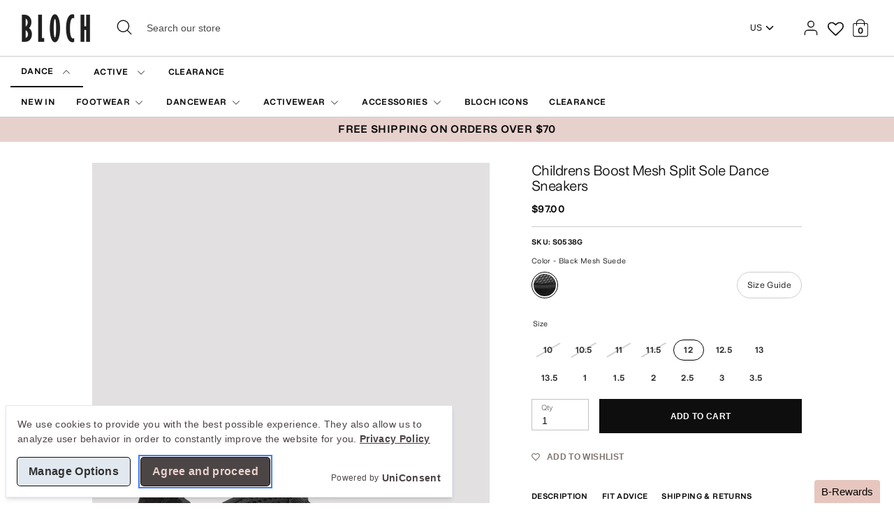

--- FILE ---
content_type: text/html; charset=utf-8
request_url: https://us.blochworld.com/products/childrens-boost-mesh-split-sole-dance-sneakers-black-mesh-suede?_pos=15&_sid=68a7c0c8e&_ss=r
body_size: 96170
content:
<!doctype html>
  <html class="no-js supports-no-cookies" lang="en">
    <head>
<!-- Start of Shoplift scripts -->
<!-- 2025-10-23T10:49:12.1618636Z -->
<style>.shoplift-hide { opacity: 0 !important; }</style>
<style id="sl-preview-bar-hide">#preview-bar-iframe, #PBarNextFrameWrapper { display: none !important; }</style>
<script type="text/javascript">(function(rootPath, template, themeRole, themeId, isThemePreview){ /* Generated on 2026-01-13T13:05:17.8730432Z */var gt=Object.defineProperty;var mt=(R,x,V)=>x in R?gt(R,x,{enumerable:!0,configurable:!0,writable:!0,value:V}):R[x]=V;var w=(R,x,V)=>mt(R,typeof x!="symbol"?x+"":x,V);(function(){"use strict";var R=document.createElement("style");R.textContent=`#shoplift-preview-control{position:fixed;max-width:332px;height:56px;background-color:#141414;z-index:9999;bottom:20px;display:flex;border-radius:8px;box-shadow:13px 22px 7px #0000,9px 14px 7px #00000003,5px 8px 6px #0000000d,2px 4px 4px #00000017,1px 1px 2px #0000001a,0 0 #0000001a;align-items:center;margin:0 auto;left:16px;right:16px;opacity:0;transform:translateY(20px);visibility:hidden;transition:opacity .4s ease-in-out,transform .4s ease-in-out,visibility 0s .4s}#shoplift-preview-control.visible{opacity:1;transform:translateY(0);visibility:visible;transition:opacity .4s ease-in-out,transform .4s ease-in-out,visibility 0s 0s}#shoplift-preview-control *{font-family:Inter,sans-serif;color:#fff;box-sizing:border-box;font-size:16px}#shoplift-preview-variant-title{font-weight:400;line-height:140%;font-size:16px;text-align:start;letter-spacing:-.16px;flex-grow:1;text-wrap:nowrap;overflow:hidden;text-overflow:ellipsis}#shoplift-preview-variant-selector{position:relative;display:block;padding:6px 0;height:100%;min-width:0;flex:1 1 auto}#shoplift-preview-variant-menu-trigger{border:none;cursor:pointer;width:100%;background-color:transparent;padding:0 16px;border-left:1px solid #333;border-right:1px solid #333;height:100%;display:flex;align-items:center;justify-content:start;gap:8px}#shoplift-preview-variant-selector .menu-variant-label{width:24px;height:24px;border-radius:50%;padding:6px;display:flex;justify-content:center;align-items:center;font-size:12px;font-style:normal;font-weight:600;line-height:100%;letter-spacing:-.12px;flex-shrink:0}#shoplift-preview-variant-selector .preview-variant-menu{position:absolute;bottom:110%;transform:translate3d(0,20px,0);visibility:hidden;pointer-events:none;opacity:0;cursor:pointer;background-color:#141414;border:1px solid #141414;border-radius:6px;width:100%;max-height:156px;overflow-y:auto;box-shadow:0 8px 16px #0003;z-index:1;transition:opacity .3s ease-in-out,transform .3s ease-in-out,visibility 0s .3s}#shoplift-preview-variant-selector .preview-variant-menu.preview-variant-menu__visible{visibility:visible;pointer-events:auto;opacity:100;transform:translateZ(0);transition:opacity .3s ease-in-out,transform .3s ease-in-out,visibility 0s 0s}@media screen and (max-width: 400px){#shoplift-preview-variant-selector .preview-variant-menu{position:fixed;left:0;right:0;width:auto;bottom:110%}}#shoplift-preview-variant-selector .preview-variant-menu .preview-variant-menu--item{padding:12px 16px;display:flex;overflow:hidden}#shoplift-preview-variant-selector .preview-variant-menu .preview-variant-menu--item .menu-variant-label{margin-right:6px}#shoplift-preview-variant-selector .preview-variant-menu .preview-variant-menu--item span{overflow:hidden;text-overflow:ellipsis;text-wrap:nowrap;white-space:nowrap;color:#f6f6f6;font-size:14px;font-style:normal;font-weight:500}#shoplift-preview-variant-selector .preview-variant-menu .preview-variant-menu--item:hover{background-color:#545454}#shoplift-preview-variant-selector .preview-variant-menu .preview-variant-menu--item:last-of-type{border-bottom-left-radius:6px;border-bottom-right-radius:6px}#shoplift-preview-variant-selector .preview-variant-menu .preview-variant-menu--item:first-of-type{border-top-left-radius:6px;border-top-right-radius:6px}#shoplift-preview-control div:has(#shoplift-exit-preview-button){padding:0 16px}#shoplift-exit-preview-button{padding:6px 8px;font-weight:500;line-height:75%;border-radius:4px;background-color:transparent;border:none;text-decoration:none}#shoplift-exit-preview-button:hover{cursor:pointer;background-color:#333}`,document.head.appendChild(R);var x=" daum[ /]| deusu/| yadirectfetcher|(?:^|[^g])news(?!sapphire)|(?<! (?:channel/|google/))google(?!(app|/google| pixel))|(?<! cu)bots?(?:\\b|_)|(?<!(?: ya| yandex|^job|inapp;) ?)search|(?<!(?:lib))http|(?<![hg]m)score|@[a-z][\\w-]+\\.|\\(\\)|\\.com|\\b\\d{13}\\b|^<|^[\\w \\.\\-\\(?:\\):]+(?:/v?\\d+(?:\\.\\d+)?(?:\\.\\d{1,10})*?)?(?:,|$)|^[^ ]{50,}$|^\\d+\\b|^\\w+/[\\w\\(\\)]*$|^active|^ad muncher|^amaya|^avsdevicesdk/|^biglotron|^bot|^bw/|^clamav[ /]|^client/|^cobweb/|^custom|^ddg[_-]android|^discourse|^dispatch/\\d|^downcast/|^duckduckgo|^facebook|^getright/|^gozilla/|^hobbit|^hotzonu|^hwcdn/|^jeode/|^jetty/|^jigsaw|^microsoft bits|^movabletype|^mozilla/\\d\\.\\d \\(compatible;?\\)$|^mozilla/\\d\\.\\d \\w*$|^navermailapp|^netsurf|^offline|^owler|^postman|^python|^rank|^read|^reed|^rest|^rss|^snapchat|^space bison|^svn|^swcd |^taringa|^thumbor/|^track|^valid|^w3c|^webbandit/|^webcopier|^wget|^whatsapp|^wordpress|^xenu link sleuth|^yahoo|^yandex|^zdm/\\d|^zoom marketplace/|^{{.*}}$|admin|analyzer|archive|ask jeeves/teoma|bit\\.ly/|bluecoat drtr|browsex|burpcollaborator|capture|catch|check|chrome-lighthouse|chromeframe|classifier|clean|cloud|crawl|cypress/|dareboost|datanyze|dejaclick|detect|dmbrowser|download|evc-batch/|feed|firephp|gomezagent|headless|httrack|hubspot marketing grader|hydra|ibisbrowser|images|insight|inspect|iplabel|ips-agent|java(?!;)|library|mail\\.ru/|manager|measure|neustar wpm|node|nutch|offbyone|optimize|pageburst|pagespeed|parser|perl|phantomjs|pingdom|powermarks|preview|proxy|ptst[ /]\\d|reputation|resolver|retriever|rexx;|rigor|rss\\b|scan|scrape|server|sogou|sparkler/|speedcurve|spider|splash|statuscake|synapse|synthetic|tools|torrent|trace|transcoder|url|virtuoso|wappalyzer|watch|webglance|webkit2png|whatcms/|zgrab",V=/bot|spider|crawl|http|lighthouse/i,D;function W(){if(D instanceof RegExp)return D;try{D=new RegExp(x,"i")}catch{D=V}return D}function J(c){return!!c&&W().test(c)}class M{constructor(){w(this,"timestamp");this.timestamp=new Date}}class Y extends M{constructor(e,i,s){super();w(this,"type");w(this,"testId");w(this,"hypothesisId");this.type=3,this.testId=e,this.hypothesisId=i,this.timestamp=s}}class Z extends M{constructor(e){super();w(this,"type");w(this,"path");this.type=4,this.path=e}}class Q extends M{constructor(e){super();w(this,"type");w(this,"cart");this.type=5,this.cart=e}}class N extends Error{constructor(){super();w(this,"isBot");this.isBot=!0}}function X(c,t,e){for(const i of t.selectors){const s=c.querySelectorAll(i.cssSelector);for(let r=0;r<s.length;r++)e(t.testId,t.hypothesisId)}q(c,t,(i,s,r,n,o)=>o(s,r),e)}function L(c,t,e){for(const i of t.selectors)U(c,t.testId,t.hypothesisId,i,e??(()=>{}));q(c,t,U,e??(()=>{}))}function F(c){return c.urlPatterns.reduce((t,e)=>{switch(e.operator){case"contains":return t+`.*${e}.*`;case"endsWith":return t+`.*${e}`;case"startsWith":return t+`${e}.*`}},"")}function q(c,t,e,i){new MutationObserver(()=>{for(const r of t.selectors)e(c,t.testId,t.hypothesisId,r,i)}).observe(c.documentElement,{childList:!0,subtree:!0})}function U(c,t,e,i,s){const r=c.querySelectorAll(i.cssSelector);for(let n=0;n<r.length;n++){let o=r.item(n);if(o instanceof HTMLElement&&o.dataset.shoplift!==""){o.dataset.shoplift="";for(const a of i.actions.sort(at))o=tt(c,i.cssSelector,o,a)}}return r.length>0&&s?(s(t,e),!0):!1}function tt(c,t,e,i){switch(i.type){case"innerHtml":e.innerHTML=i.value;break;case"attribute":et(e,i.scope,i.value);break;case"css":it(c,t,i.value);break;case"js":st(c,e,i);break;case"copy":return rt(e);case"remove":ot(e);break;case"move":nt(e,parseInt(i.value));break}return e}function et(c,t,e){c.setAttribute(t,e)}function it(c,t,e){var s;const i=c.createElement("style");i.innerHTML=`${t} { ${e} }`,(s=c.getElementsByTagName("head")[0])==null||s.appendChild(i)}function st(c,t,e){Function("document","element",`"use strict"; ${e.value}`)(c,t)}function rt(c){const t=c.cloneNode(!0);if(!c.parentNode)throw"Can't copy node outside of DOM";return c.parentNode.insertBefore(t,c.nextSibling),t}function ot(c){c.remove()}function nt(c,t){if(t===0)return;const e=Array.prototype.slice.call(c.parentElement.children).indexOf(c),i=Math.min(Math.max(e+t,0),c.parentElement.children.length-1);c.parentElement.children.item(i).insertAdjacentElement(t>0?"afterend":"beforebegin",c)}function at(c,t){return z(c)-z(t)}function z(c){return c.type==="copy"||c.type==="remove"?0:1}var k=(c=>(c[c.Template=0]="Template",c[c.Theme=1]="Theme",c[c.UrlRedirect=2]="UrlRedirect",c[c.Script=3]="Script",c[c.Dom=4]="Dom",c[c.Price=5]="Price",c))(k||{});const lt="data:image/svg+xml,%3csvg%20width='12'%20height='12'%20viewBox='0%200%2012%2012'%20fill='none'%20xmlns='http://www.w3.org/2000/svg'%3e%3cpath%20d='M9.96001%207.90004C9.86501%207.90004%209.77001%207.86504%209.69501%207.79004L6.43501%204.53004C6.19501%204.29004%205.80501%204.29004%205.56501%204.53004L2.30501%207.79004C2.16001%207.93504%201.92001%207.93504%201.77501%207.79004C1.63001%207.64504%201.63001%207.40504%201.77501%207.26004L5.03501%204.00004C5.56501%203.47004%206.43001%203.47004%206.96501%204.00004L10.225%207.26004C10.37%207.40504%2010.37%207.64504%2010.225%207.79004C10.15%207.86004%2010.055%207.90004%209.96001%207.90004Z'%20fill='white'/%3e%3c/svg%3e",ct="data:image/svg+xml,%3csvg%20width='14'%20height='24'%20viewBox='0%200%2014%2024'%20fill='none'%20xmlns='http://www.w3.org/2000/svg'%3e%3cpath%20d='M12.3976%2014.5255C12.2833%2013.8788%2012.0498%2013.3024%2011.6952%2012.7961C11.3416%2012.2898%2010.9209%2011.8353%2010.4353%2011.4317C9.94868%2011.0291%209.43546%2010.6488%208.89565%2010.292C8.48487%2010.049%208.09577%209.78565%207.72637%209.50402C7.35697%209.2224%207.08016%208.89503%206.89694%208.51987C6.71273%208.14471%206.67826%207.69533%206.79055%207.1697C6.86345%206.83216%206.97476%206.54647%207.12351%206.31162C7.27324%206.07778%207.47124%205.89986%207.7175%205.77684C7.96377%205.65483%208.21989%205.59383%208.48389%205.59383C8.88087%205.59383%209.17639%205.7016%209.3734%205.91714C9.56943%206.13268%209.68271%206.42345%209.71424%206.78946C9.74576%207.15547%209.72015%207.55401%209.63839%207.98509C9.55663%208.41617%209.43645%208.84724%209.27687%209.27934L13.5127%208.80149C13.9638%207.52656%2014.1017%206.42447%2013.9264%205.49725C13.751%204.56901%2013.2664%203.85122%2012.4724%203.34491C12.239%203.19648%2011.9779%203.07041%2011.6893%202.96569L12.0026%201.50979L9.86397%200L7.3875%201.50979L7.11169%202.78878C6.65166%202.8874%206.21724%203.01957%205.8114%203.19038C4.85292%203.594%204.06684%204.15115%203.45117%204.86385C2.83452%205.57655%202.42571%206.40108%202.22378%207.33847C2.06616%208.06947%202.04942%208.70796%202.17551%209.25087C2.30061%209.7948%202.52028%2010.2828%202.8355%2010.7139C3.14974%2011.145%203.51816%2011.5344%203.93977%2011.881C4.36039%2012.2288%204.782%2012.5521%205.20164%2012.851C5.68334%2013.1702%206.13844%2013.5169%206.56497%2013.8921C6.99052%2014.2672%207.31954%2014.7125%207.55004%2015.228C7.78055%2015.7445%207.81502%2016.3769%207.65347%2017.1262C7.56482%2017.5389%207.43676%2017.8765%207.27028%2018.1388C7.10381%2018.4011%206.89596%2018.5983%206.64772%2018.7295C6.3985%2018.8606%206.12071%2018.9267%205.8114%2018.9267C5.21641%2018.9267%204.79776%2018.6034%204.62833%2018.1632C4.4589%2017.7229%204.47367%2017.2583%204.60075%2016.5639C4.72782%2015.8705%205.05092%2015.1395%205.37107%2014.3699H1.17665C1.17665%2014.3699%200.207341%2016.1115%200.0310135%2017.6762C-0.0655232%2018.5302%200.0635208%2019.2653%200.41519%2019.8844C0.76686%2020.5036%201.33032%2020.9814%202.10655%2021.319C2.39222%2021.443%202.7104%2021.5447%203.05813%2021.623L2.54589%2024H7.17473L7.7047%2021.5386C8.08493%2021.442%208.43857%2021.3231%208.76562%2021.1787C9.73985%2020.7476%2010.52%2020.1427%2011.1071%2019.3649C11.6932%2018.5871%2012.0873%2017.7291%2012.2892%2016.7917C12.4744%2015.9295%2012.5099%2015.1741%2012.3966%2014.5275L12.3976%2014.5255Z'%20fill='white'/%3e%3c/svg%3e";async function dt(c){let t=c.replace(/-/g,"+").replace(/_/g,"/");for(;t.length%4;)t+="=";const e=atob(t),i=Uint8Array.from(e,n=>n.charCodeAt(0)),s=new Blob([i]).stream().pipeThrough(new DecompressionStream("gzip")),r=await new Response(s).text();return JSON.parse(r)}function O(c,t){return typeof t=="string"&&/\d{4}-\d{2}-\d{2}T\d{2}:\d{2}:\d{2}.\d+(?:Z|[+-]\d+)/.test(t)?new Date(t):t}function H(c,t){return t}function E(c,t=!1,e=!1,i=","){const s=c/100;if(e){const n=Math.round(s).toLocaleString("en-US");return i!==","?n.replace(/,/g,i):n}else{const r=t?",":".",n=s.toFixed(2).split("."),o=parseInt(n[0],10),a=n[1]??"00",l=o.toLocaleString("en-US");return i!==","?`${l.replace(/,/g,i)}${r}${a}`:t?`${l.replace(/,/g,".")}${r}${a}`:`${l}${r}${a}`}}function $(c,t,e,i){const s=t.replace("{{amount}}",E(c,!1,!1)).replace("{{amount_no_decimals}}",E(c,!1,!0)).replace("{{amount_with_comma_separator}}",E(c,!0,!1)).replace("{{amount_no_decimals_with_comma_separator}}",E(c,!0,!0)).replace("{{amount_with_space_separator}}",E(c,!1,!1," ")).replace("{{amount_no_decimals_with_space_separator}}",E(c,!1,!0," ")).replace("{{amount_with_apostrophe_separator}}",E(c,!1,!1,"'")).replace("{{amount_no_decimals_with_apostrophe_separator}}",E(c,!1,!0,"'")).replace("{{amount_with_period_and_space_separator}}",E(c,!1,!1,". ")).replace("{{amount_no_decimals_with_period_and_space_separator}}",E(c,!1,!0,". "));return i?`${s} ${e}`:s}function B(c){return c.replace(/[^\d.,\s-]/g,"").trim()}function ht(c){const t=new Map;for(const[e,i,s]of c.v)t.set(e,{priceInCents:i,compareAtPriceInCents:s});return t}function pt(c,t,e,i){const{priceInCents:s,compareAtPriceInCents:r}=e,{mf:n,c:o,cce:a}=i;if(c.getAttribute("data-sl-attribute-p")===t)c.innerHTML=$(s,n,o,a);else if(c.getAttribute("data-sl-attribute-cap")===t)r<=0||r<=s?c.remove():c.innerHTML=$(r,n,o,a);else if(c.getAttribute("data-sl-attribute-discount")===t&&!(r<=0||r<=s)){const h=Math.round((r-s)/r*100),u=B($(r-s,n,o,!1)),p=c.getAttribute("data-sl-format")||"percent";p==="percent"?c.textContent=`-${h}%`:p==="amount"?c.textContent=`-${u}`:p==="both"&&(c.textContent=`-${h}% (-${u})`)}}function ut(c){const t=[],e={id:"url-pattern",operator:"contains",value:"/"};for(const[i,s,r]of c.v){t.push({id:`p-${i}`,cssSelector:`[data-sl-attribute-p="${i}"]`,urlPatterns:[e],actions:[{id:`p-action-${i}`,type:"innerHtml",scope:"price",value:$(s,c.mf,c.c,c.cce)}]});const n=r<=0||r<=s;if(t.push({id:`cap-${i}`,cssSelector:`[data-sl-attribute-cap="${i}"]`,urlPatterns:[e],actions:[{id:`cap-action-${i}`,type:n?"remove":"innerHtml",scope:"compare-at-price",value:n?"":$(r,c.mf,c.c,c.cce)}]}),!n&&r>s){const o=Math.round((r-s)/r*100),a=B($(r-s,c.mf,c.c,!1));t.push({id:`d-${i}`,cssSelector:`[data-sl-attribute-discount="${i}"]`,urlPatterns:[e],actions:[{id:`d-action-${i}`,type:"js",scope:null,value:`(function(doc, el) {              var format = el.getAttribute('data-sl-format') || 'percent';              if (format === 'percent') {                el.textContent = '-${o}%';              } else if (format === 'amount') {                el.textContent = '-${a}';              } else if (format === 'both') {                el.textContent = '-${o}% (-${a})';              }            })`}]})}}return t}let G=!1;class ft{constructor(t,e,i,s,r,n,o,a,l,h,u){w(this,"DATA_SL_ATTRIBUTE_P","data-sl-attribute-p");w(this,"DATA_SL_TEST_ID","data-sl-test-id");w(this,"VIEWPORT_TRACK_THRESHOLD",.5);w(this,"temporarySessionKey","Shoplift_Session");w(this,"essentialSessionKey","Shoplift_Essential");w(this,"analyticsSessionKey","Shoplift_Analytics");w(this,"priceSelectorsSessionKey","Shoplift_PriceSelectors");w(this,"legacySessionKey");w(this,"cssHideClass");w(this,"testConfigs");w(this,"inactiveTestConfigs");w(this,"testsFilteredByAudience");w(this,"sendPageView");w(this,"shopliftDebug");w(this,"gaConfig");w(this,"getCountryTimeout");w(this,"state");w(this,"shopifyAnalyticsId");w(this,"cookie",document.cookie);w(this,"isSyncing",!1);w(this,"isSyncingGA",!1);w(this,"fetch");w(this,"localStorageSet");w(this,"localStorageGet");w(this,"sessionStorageSet",window.sessionStorage.setItem.bind(window.sessionStorage));w(this,"sessionStorageGet",window.sessionStorage.getItem.bind(window.sessionStorage));w(this,"urlParams",new URLSearchParams(window.location.search));w(this,"device");w(this,"logHistory");w(this,"activeViewportObservers",new Map);w(this,"_priceTestProductIds",null);this.shop=t,this.host=e,this.eventHost=i,this.disableReferrerOverride=a,this.logHistory=[],this.legacySessionKey=`SHOPLIFT_SESSION_${this.shop}`,this.cssHideClass=s?"shoplift-hide":"",this.testConfigs=h.map(d=>({...d,startAt:new Date(d.startAt),statusHistory:d.statusHistory.map(v=>({...v,createdAt:new Date(v.createdAt)}))})),this.inactiveTestConfigs=u,this.sendPageView=!!r,this.shopliftDebug=n===!0,this.gaConfig=o!=={"sendEvents":false,"mode":"gtag"}?o:{sendEvents:!1},this.fetch=window.fetch.bind(window),this.localStorageSet=window.localStorage.setItem.bind(window.localStorage),this.localStorageGet=window.localStorage.getItem.bind(window.localStorage);const p=this.getDeviceType();this.device=p!=="tablet"?p:"mobile",this.state=this.loadState(),this.shopifyAnalyticsId=this.getShopifyAnalyticsId(),this.testsFilteredByAudience=h.filter(d=>d.status=="active"),this.getCountryTimeout=l===1000?1e3:l,this.log("State Loaded",JSON.stringify(this.state))}deriveCategoryFromExistingTests(){if(!this.state.temporary.testCategory&&this.state.essential.visitorTests.length>0){const t=this.state.essential.visitorTests.some(e=>{if(!e.hypothesisId)return!1;const i=this.getHypothesis(e.hypothesisId);return i&&["theme","basicScript","price"].includes(i.type)});this.state.temporary.testCategory=t?"global":"conditional",this.persistTemporaryState(),this.log("Derived test category from existing visitorTests: %s",this.state.temporary.testCategory)}}async init(){var t;try{if(this.log("Shoplift script initializing"),window.Shopify&&window.Shopify.designMode){this.log("Skipping script for design mode");return}if(window.location.href.includes("slScreenshot=true")){this.log("Skipping script for screenshot");return}if(window.location.hostname.endsWith(".edgemesh.com")){this.log("Skipping script for preview");return}if(window.location.href.includes("isShopliftMerchant")){const i=this.urlParams.get("isShopliftMerchant")==="true";this.log("Setting merchant session to %s",i),this.state.temporary.isMerchant=i,this.persistTemporaryState()}if(this.state.temporary.isMerchant){this.log("Setting up preview for merchant"),typeof window.shoplift!="object"&&this.setShopliftStub(),this.state.temporary.previewConfig||this.hidePage(),await this.initPreview(),(t=document.querySelector("#sl-preview-bar-hide"))==null||t.remove();return}if(this.state.temporary.previewConfig=void 0,J(navigator.userAgent))return;if(navigator.userAgent.includes("Chrome/118")){this.log("Random: %o",[Math.random(),Math.random(),Math.random()]);const i=await this.makeRequest({url:`${this.eventHost}/api/v0/events/ip`,method:"get"}).then(s=>s==null?void 0:s.json());this.log(`IP: ${i}`),this.makeRequest({url:`${this.eventHost}/api/v0/logs`,method:"post",data:JSON.stringify(this.debugState(),H)}).catch()}if(this.shopifyAnalyticsId=this.getShopifyAnalyticsId(),this.monitorConsentChange(),this.checkForThemePreview())return;if(!this.disableReferrerOverride&&this.state.temporary.originalReferrer!=null){this.log(`Overriding referrer from '${document.referrer}' to '${this.state.temporary.originalReferrer}'`);const i=this.state.temporary.originalReferrer;delete this.state.temporary.originalReferrer,this.persistTemporaryState(),Object.defineProperty(document,"referrer",{get:()=>i,enumerable:!0,configurable:!0})}if(await this.refreshVisitor(this.shopifyAnalyticsId),await this.handleVisitorTest()){this.log("Redirecting for visitor test");return}this.setShoplift(),this.showPage(),this.ensureCartAttributesForExistingPriceTests(!1),await this.finalize(),console.log("SHOPLIFT SCRIPT INITIALIZED!")}catch(e){if(e instanceof N)return;throw e}finally{typeof window.shoplift!="object"&&this.setShopliftStub()}}getVariantColor(t){switch(t){case"a":return{text:"#141414",bg:"#E2E2E2"};case"b":return{text:"rgba(255, 255, 255, 1)",bg:"rgba(37, 99, 235, 1)"}}}getDefaultVariantTitle(t){return t.title?t.title:t.type==="price"?t.isControl?"Original prices":"Variant prices":t.isControl?"Original":"Untitled variant "+t.label.toUpperCase()}async initPreview(){const t=this.urlParams.get("previewConfig");if(t){this.state.temporary.previewConfig=void 0,this.log("Setting up the preview"),this.log("Found preview config, writing to temporary state");const e=await dt(t);if(this.state.temporary.previewConfig=e,this.state.temporary.previewConfig.testTypeCategory===k.Price){this.hidePage(!0);const s=this.state.temporary.previewConfig;let r=`${this.host}/api/dom-selectors/${s.storeId}/${s.testId}/${s.isDraft||!1}`;s.shopifyProductId&&(r+=`?productId=${s.shopifyProductId}`);const n=await this.makeJsonRequest({method:"get",url:r}).catch(o=>(this.log("Error getting domSelectors",o),null));s.variants.forEach(o=>{var a;return o.domSelectors=(a=n[o.id])==null?void 0:a.domSelectors})}this.persistTemporaryState();const i=new URL(window.location.toString());i.searchParams.delete("previewConfig"),this.queueRedirect(i)}else if(this.state.temporary.previewConfig){this.showPage();const e=this.state.temporary.previewConfig;e.testTypeCategory===k.Template&&this.handleTemplatePreview(e)&&this.initPreviewControls(e),e.testTypeCategory===k.UrlRedirect&&this.handleUrlPreview(e)&&this.initPreviewControls(e),e.testTypeCategory===k.Script&&this.handleScriptPreview(e)&&this.initPreviewControls(e),e.testTypeCategory===k.Price&&await this.handlePricePreview(e)&&this.initPreviewControls(e)}}initPreviewControls(t){document.addEventListener("DOMContentLoaded",()=>{const e=t.variants.find(v=>v.id===t.currentVariant),i=(e==null?void 0:e.label)||"a",s=t.variants,r=document.createElement("div");r.id="shoplift-preview-control";const n=document.createElement("div"),o=document.createElement("img");o.src=ct,o.height=24,o.width=14,n.style.padding="0 16px",n.style.lineHeight="100%",n.appendChild(o),r.appendChild(n);const a=document.createElement("div");a.id="shoplift-preview-variant-selector";const l=document.createElement("button");l.id="shoplift-preview-variant-menu-trigger";const h=document.createElement("div");h.className="menu-variant-label",h.style.backgroundColor=this.getVariantColor(i).bg,h.style.color=this.getVariantColor(i).text,h.innerText=i.toUpperCase(),l.appendChild(h);const u=document.createElement("span");if(u.id="shoplift-preview-variant-title",u.innerText=e?this.getDefaultVariantTitle(e):"Untitled variant "+i.toUpperCase(),l.appendChild(u),s.length>1){const v=document.createElement("img");v.src=lt,v.width=12,v.height=12,v.style.height="12px",v.style.width="12px",l.appendChild(v);const T=document.createElement("div");T.className="preview-variant-menu";for(const m of t.variants.filter(C=>C.id!==t.currentVariant)){const C=document.createElement("div");C.className="preview-variant-menu--item";const A=document.createElement("div");A.className="menu-variant-label",A.style.backgroundColor=this.getVariantColor(m.label).bg,A.style.color=this.getVariantColor(m.label).text,A.style.flexShrink="0",A.innerText=m.label.toUpperCase(),C.appendChild(A);const y=document.createElement("span");y.innerText=this.getDefaultVariantTitle(m),C.appendChild(y),C.addEventListener("click",()=>{this.pickVariant(m.id)}),T.appendChild(C)}a.appendChild(T),l.addEventListener("click",()=>{T.className!=="preview-variant-menu preview-variant-menu__visible"?T.classList.add("preview-variant-menu__visible"):T.classList.remove("preview-variant-menu__visible")}),document.addEventListener("click",m=>{m.target instanceof Element&&!l.contains(m.target)&&T.className==="preview-variant-menu preview-variant-menu__visible"&&T.classList.remove("preview-variant-menu__visible")})}else l.style.pointerEvents="none",h.style.margin="0";a.appendChild(l),r.appendChild(a);const p=document.createElement("div"),d=document.createElement("button");d.id="shoplift-exit-preview-button",d.innerText="Exit",p.appendChild(d),d.addEventListener("click",()=>{this.exitPreview()}),r.appendChild(p),document.body.appendChild(r),requestAnimationFrame(()=>{r.classList.add("visible")})}),this.ensureCartAttributesForExistingPriceTests(!0)}pickVariant(t){var e,i,s,r;if(this.state.temporary.previewConfig){const n=this.state.temporary.previewConfig,o=new URL(window.location.toString());if(n.testTypeCategory===k.UrlRedirect){const a=(e=n.variants.find(l=>l.id===n.currentVariant))==null?void 0:e.redirectUrl;if(o.pathname===a){const l=(i=n.variants.find(h=>h.id===t))==null?void 0:i.redirectUrl;l&&(o.pathname=l)}}if(n.testTypeCategory===k.Template){const a=(s=n.variants.find(l=>l.id===n.currentVariant))==null?void 0:s.pathName;if(a&&o.pathname===a){const l=(r=n.variants.find(h=>h.id===t))==null?void 0:r.pathName;l&&l!==a&&(o.pathname=l)}}n.currentVariant=t,this.persistTemporaryState(),this.queueRedirect(o)}}exitPreview(){var e,i,s,r;const t=new URL(window.location.toString());if(((e=this.state.temporary.previewConfig)==null?void 0:e.testTypeCategory)===k.Template&&t.searchParams.delete("view"),((i=this.state.temporary.previewConfig)==null?void 0:i.testTypeCategory)===k.Script&&t.searchParams.delete("slVariant"),((s=this.state.temporary.previewConfig)==null?void 0:s.testTypeCategory)===k.UrlRedirect){const o=this.state.temporary.previewConfig.variants.filter(l=>!l.isControl&&l.redirectUrl!==null).map(l=>l.redirectUrl),a=(r=this.state.temporary.previewConfig.variants.find(l=>l.label==="a"))==null?void 0:r.redirectUrl;o.includes(t.pathname)&&a&&(t.pathname=a)}this.state.temporary.previewConfig=void 0,this.persistTemporaryState(),this.hidePage(),this.queueRedirect(t)}handleTemplatePreview(t){const e=t.currentVariant,i=t.variants.find(a=>a.id===e);if(!i)return!1;const s=t.variants.find(a=>a.isControl);if(!s)return!1;this.log("Setting up template preview for type",s.type);const r=new URL(window.location.toString()),n=r.searchParams.get("view"),o=i.type===s.type;return!o&&!i.isControl&&template.suffix===s.affix&&this.typeFromTemplate()===s.type&&i.pathName!==null?(this.log("Hit control template type, redirecting to the variant url"),this.hidePage(),r.pathname=i.pathName,this.queueRedirect(r),!0):(!i.isControl&&this.typeFromTemplate()==i.type&&template.suffix===s.affix&&o&&n!==(i.affix||"__DEFAULT__")&&(this.log("Template type and affix match control, updating the view param"),r.searchParams.delete("view"),this.log("Setting the new viewParam to",i.affix||"__DEFAULT__"),this.hidePage(),r.searchParams.set("view",i.affix||"__DEFAULT__"),this.queueRedirect(r)),n!==null&&n!==i.affix&&(r.searchParams.delete("view"),this.hidePage(),this.queueRedirect(r)),!0)}handleUrlPreview(t){var n;const e=t.currentVariant,i=t.variants.find(o=>o.id===e),s=(n=t.variants.find(o=>o.isControl))==null?void 0:n.redirectUrl;if(!i)return!1;this.log("Setting up URL redirect preview");const r=new URL(window.location.toString());return r.pathname===s&&!i.isControl&&i.redirectUrl!==null&&(this.log("Url matches control, redirecting"),this.hidePage(),r.pathname=i.redirectUrl,this.queueRedirect(r)),!0}handleScriptPreview(t){const e=t.currentVariant,i=t.variants.find(n=>n.id===e);if(!i)return!1;this.log("Setting up script preview");const s=new URL(window.location.toString());return s.searchParams.get("slVariant")!==i.id&&(this.log("current id doesn't match the variant, redirecting"),s.searchParams.delete("slVariant"),this.log("Setting the new slVariantParam"),this.hidePage(),s.searchParams.set("slVariant",i.id),this.queueRedirect(s)),!0}async handlePricePreview(t){const e=t.currentVariant,i=t.variants.find(s=>s.id===e);return i?(this.log("Setting up price preview"),i.domSelectors&&i.domSelectors.length>0&&(L(document,{testId:t.testId,hypothesisId:i.id,selectors:i.domSelectors}),this.ensureCartAttributesForExistingPriceTests(!0)),!0):!1}async finalize(){const t=await this.getCartState();t!==null&&this.queueCartUpdate(t),this.pruneStateAndSave(),await this.syncAllEvents()}setShoplift(){this.log("Setting up public API");const e=this.urlParams.get("slVariant")==="true",i=e?null:this.urlParams.get("slVariant");window.shoplift={isHypothesisActive:async s=>{if(this.log("Script checking variant for hypothesis '%s'",s),e)return this.log("Forcing variant for hypothesis '%s'",s),!0;if(i!==null)return this.log("Forcing hypothesis '%s'",i),s===i;const r=this.testConfigs.find(o=>o.hypotheses.some(a=>a.id===s));if(!r)return this.log("No test found for hypothesis '%s'",s),!1;const n=this.state.essential.visitorTests.find(o=>o.testId===r.id);return n?(this.log("Active visitor test found",s),n.hypothesisId===s):(await this.manuallySplitVisitor(r),this.testConfigs.some(o=>o.hypotheses.some(a=>a.id===s&&this.state.essential.visitorTests.some(l=>l.hypothesisId===a.id))))},setAnalyticsConsent:async s=>{await this.onConsentChange(s,!0)},getVisitorData:()=>({visitor:this.state.analytics.visitor,visitorTests:this.state.essential.visitorTests.filter(s=>!s.isInvalid).map(s=>{const{shouldSendToGa:r,savedAt:n,...o}=s;return o})})}}setShopliftStub(){this.log("Setting up stubbed public API");const e=this.urlParams.get("slVariant")==="true",i=e?null:this.urlParams.get("slVariant");window.shoplift={isHypothesisActive:s=>Promise.resolve(e||s===i),setAnalyticsConsent:()=>Promise.resolve(),getVisitorData:()=>({visitor:null,visitorTests:[]})}}async manuallySplitVisitor(t){this.log("Starting manual split for test '%s'",t.id),await this.handleVisitorTest([t]),this.saveState(),this.syncAllEvents()}async handleVisitorTest(t){await this.filterTestsByAudience(this.testConfigs,this.state.analytics.visitor??this.buildBaseVisitor(),this.state.essential.visitorTests),this.deriveCategoryFromExistingTests(),this.clearStaleReservations();let e=t?t.filter(i=>this.testsFilteredByAudience.some(s=>s.id===i.id)):[...this.testsForUrl(this.testsFilteredByAudience),...this.domTestsForUrl(this.testsFilteredByAudience)];try{if(e.length===0)return this.log("No tests found"),!1;this.log("Checking for existing visitor test on page");const i=this.getCurrentVisitorHypothesis(e);if(i){this.log("Found current visitor test");const a=this.considerRedirect(i);return a&&(this.log("Redirecting for current visitor test"),this.redirect(i)),a}const s=this.getReservationForCurrentPage();if(s){this.log("Found matching reservation for current page: %s",s.testId);const a=this.getHypothesis(s.hypothesisId);if(a){a.type!=="price"&&this.realizeReservationForCriteria(s.entryCriteriaKey);const l=this.considerRedirect(a);return l&&this.redirect(a),l}}this.log("No active test relation for test page");const r=this.testsForUrl(this.inactiveTestConfigs.filter(a=>this.testIsPaused(a)&&a.hypotheses.some(l=>this.state.essential.visitorTests.some(h=>h.hypothesisId===l.id)))).map(a=>a.id);if(r.length>0)return this.log("Visitor has paused tests for test page, skipping test assignment: %o",r),!1;if(!this.state.temporary.testCategory){const a=this.testsFilteredByAudience.filter(h=>this.isGlobalEntryCriteria(this.getEntryCriteriaKey(h))),l=this.testsFilteredByAudience.filter(h=>!this.isGlobalEntryCriteria(this.getEntryCriteriaKey(h)));if(this.log("Category dice roll - global tests: %o, conditional tests: %o",a.map(h=>({id:h.id,title:h.title,criteria:this.getEntryCriteriaKey(h)})),l.map(h=>({id:h.id,title:h.title,criteria:this.getEntryCriteriaKey(h)}))),a.length>0&&l.length>0){const h=a.length,u=l.length,p=h+u,d=Math.random()*p;this.state.temporary.testCategory=d<h?"global":"conditional",this.log("Category dice roll: rolled %.2f of %d (global weight: %d, conditional weight: %d), selected '%s'",d,p,h,u,this.state.temporary.testCategory)}else a.length>0?(this.state.temporary.testCategory="global",this.log("Only global tests available, setting category to global")):(this.state.temporary.testCategory="conditional",this.log("Only conditional tests available, setting category to conditional"));this.persistTemporaryState()}const n=this.state.temporary.testCategory;if(this.log("Visitor test category: %s",n),n==="global"){const a=this.testsFilteredByAudience.filter(l=>!this.isGlobalEntryCriteria(this.getEntryCriteriaKey(l)));for(const l of a)this.markTestAsBlocked(l,"category:global");e=e.filter(l=>this.isGlobalEntryCriteria(this.getEntryCriteriaKey(l)))}else{const a=this.testsFilteredByAudience.filter(l=>this.isGlobalEntryCriteria(this.getEntryCriteriaKey(l)));for(const l of a)this.markTestAsBlocked(l,"category:conditional");e=e.filter(l=>!this.isGlobalEntryCriteria(this.getEntryCriteriaKey(l)))}if(e.length===0)return this.log("No tests remaining after category filter"),!1;this.createReservations(e);const o=this.getReservationForCurrentPage();if(o&&!o.isRealized){const a=this.getHypothesis(o.hypothesisId);if(a){a.type!=="price"&&this.realizeReservationForCriteria(o.entryCriteriaKey);const l=this.considerRedirect(a);return l&&(this.log("Redirecting for new test"),this.redirect(a)),l}}return!1}finally{this.includeInDomTests(),this.saveState()}}includeInDomTests(){this.applyControlForAudienceFilteredPriceTests();const t=this.getDomTestsForCurrentUrl(),e=this.getVisitorDomHypothesis(t);for(const i of t){this.log("Evaluating dom test '%s'",i.id);const s=i.hypotheses.some(d=>d.type==="price");if(this.state.essential.visitorTests.find(d=>d.testId===i.id&&d.isInvalid&&!d.hypothesisId)){if(this.log("Visitor is blocked from test '%s', applying control prices if price test",i.id),s){const d=i.hypotheses.find(v=>v.isControl);d!=null&&d.priceData&&(this.applyPriceTestWithMapLookup(i.id,d,[d],()=>{this.log("Control prices applied for blocked visitor, no metrics tracked")}),this.updatePriceTestHiddenInputs(i.id,"control",!1))}continue}const n=this.getReservationForTest(i.id);let o=null,a=!1;const l=e.find(d=>i.hypotheses.some(v=>d.id===v.id));if(n)o=this.getHypothesis(n.hypothesisId)??null,this.log("Using reserved hypothesis '%s' for test '%s'",n.hypothesisId,i.id);else if(l)o=l,this.log("Using existing hypothesis assignment for test '%s'",i.id);else if(s){const d=this.visitorActiveTestTypeWithReservations();d?(a=!0,this.log("Visitor already in test type '%s', treating as non-test for price test '%s'",d,i.id)):o=this.pickHypothesis(i)}else o=this.pickHypothesis(i);if(a&&s){const d=i.hypotheses.find(v=>v.isControl);d!=null&&d.priceData&&(this.log("Applying control prices for non-test visitor on price test '%s' (Map-based)",i.id),this.applyPriceTestWithMapLookup(i.id,d,[d],()=>{this.log("Control prices applied for non-test visitor, no metrics tracked")}),this.updatePriceTestHiddenInputs(i.id,"control",!1));continue}if(!o){this.log("Failed to pick hypothesis for test");continue}const h=i.bayesianRevision??4,u=o.type==="price",p=h>=5;if(u&&p){if(this.log(`Price test with Map-based lookup (v${h}): ${i.id}`),!o.priceData){this.log("No price data for hypothesis '%s', skipping",o.id);continue}const d=o.isControl?"control":"variant";this.log(`Setting up Map-based price test for ${d} (test: ${i.id})`),this.applyPriceTestWithMapLookup(i.id,o,i.hypotheses,v=>{const T=this.getReservationForTest(v);T&&!T.isRealized&&T.entryCriteriaKey?this.realizeReservationForCriteria(T.entryCriteriaKey):this.queueAddVisitorToTest(v,o),this.saveState(),this.queuePageView(window.location.pathname),this.syncAllEvents()});continue}if(u&&!p){this.log(`Price test without viewport tracking (v${h}): ${i.id}`);const d=this.getDomSelectorsForHypothesis(o);if(d.length===0)continue;L(document,{testId:i.id,hypothesisId:o.id,selectors:d},v=>{this.queueAddVisitorToTest(v,o),this.saveState(),this.queuePageView(window.location.pathname),this.syncAllEvents()});continue}if(!o.domSelectors||o.domSelectors.length===0){this.log("No selectors found, skipping hypothesis");continue}L(document,{testId:i.id,hypothesisId:o.id,selectors:o.domSelectors},d=>{this.queueAddVisitorToTest(d,o),this.saveState(),this.queuePageView(window.location.pathname),this.syncAllEvents()})}}considerRedirect(t){if(this.log("Considering redirect for hypothesis '%s'",t.id),t.isControl)return this.log("Skipping redirect for control"),!1;if(t.type==="basicScript"||t.type==="manualScript")return this.log("Skipping redirect for script test"),!1;const e=this.state.essential.visitorTests.find(n=>n.hypothesisId===t.id),i=new URL(window.location.toString()),r=new URLSearchParams(window.location.search).get("view");if(t.type==="theme"){if(!(t.themeId===themeId)){if(this.log("Theme id '%s' is not hypothesis theme ID '%s'",t.themeId,themeId),e&&e.themeId!==t.themeId&&(e.themeId===themeId||!this.isThemePreview()))this.log("On old theme, redirecting and updating local visitor"),e.themeId=t.themeId;else if(this.isThemePreview())return this.log("On non-test theme, skipping redirect"),!1;return this.log("Hiding page to redirect for theme test"),this.hidePage(),!0}return!1}else if(t.type!=="dom"&&t.type!=="price"&&t.affix!==template.suffix&&t.affix!==r||t.redirectPath&&!i.pathname.endsWith(t.redirectPath))return this.log("Hiding page to redirect for template test"),this.hidePage(),!0;return this.log("Not redirecting"),!1}redirect(t){if(this.log("Redirecting to hypothesis '%s'",t.id),t.isControl)return;const e=new URL(window.location.toString());if(e.searchParams.delete("view"),t.redirectPath){const i=RegExp("^(/w{2}-w{2})/").exec(e.pathname);if(i&&i.length>1){const s=i[1];e.pathname=`${s}${t.redirectPath}`}else e.pathname=t.redirectPath}else t.type==="theme"?(e.searchParams.set("_ab","0"),e.searchParams.set("_fd","0"),e.searchParams.set("_sc","1"),e.searchParams.set("preview_theme_id",t.themeId.toString())):t.type!=="urlRedirect"&&e.searchParams.set("view",t.affix);this.queueRedirect(e)}async refreshVisitor(t){if(t===null||!this.state.essential.isFirstLoad||!this.testConfigs.some(i=>i.visitorOption!=="all"))return;this.log("Refreshing visitor"),this.hidePage();const e=await this.getVisitor(t);e&&e.id&&this.updateLocalVisitor(e)}buildBaseVisitor(){return{shopifyAnalyticsId:this.shopifyAnalyticsId,device:this.device,country:null,...this.state.essential.initialState}}getInitialState(){const t=this.getUTMValue("utm_source")??"",e=this.getUTMValue("utm_medium")??"",i=this.getUTMValue("utm_campaign")??"",s=this.getUTMValue("utm_content")??"",r=window.document.referrer,n=this.device;return{createdAt:new Date,utmSource:t,utmMedium:e,utmCampaign:i,utmContent:s,referrer:r,device:n}}checkForThemePreview(){var t,e;return this.log("Checking for theme preview"),window.location.hostname.endsWith(".shopifypreview.com")?(this.log("on shopify preview domain"),this.clearThemeBar(!0,!1,this.state),(t=document.querySelector("#sl-preview-bar-hide"))==null||t.remove(),!1):this.isThemePreview()?this.state.essential.visitorTests.some(i=>i.isThemeTest&&i.hypothesisId!=null&&this.getHypothesis(i.hypothesisId)&&i.themeId===themeId)?(this.log("On active theme test, removing theme bar"),this.clearThemeBar(!1,!0,this.state),!1):this.state.essential.visitorTests.some(i=>i.isThemeTest&&i.hypothesisId!=null&&!this.getHypothesis(i.hypothesisId)&&i.themeId===themeId)?(this.log("Visitor is on an inactive theme test, redirecting to main theme"),this.redirectToMainTheme(),!0):this.state.essential.isFirstLoad?(this.log("No visitor found on theme preview, redirecting to main theme"),this.redirectToMainTheme(),!0):this.inactiveTestConfigs.some(i=>i.hypotheses.some(s=>s.themeId===themeId))?(this.log("Current theme is an inactive theme test, redirecting to main theme"),this.redirectToMainTheme(),!0):this.testConfigs.some(i=>i.hypotheses.some(s=>s.themeId===themeId))?(this.log("Falling back to clearing theme bar"),this.clearThemeBar(!1,!0,this.state),!1):(this.log("No tests on current theme, skipping script"),this.clearThemeBar(!0,!1,this.state),(e=document.querySelector("#sl-preview-bar-hide"))==null||e.remove(),!0):(this.log("Not on theme preview"),this.clearThemeBar(!0,!1,this.state),!1)}redirectToMainTheme(){this.hidePage();const t=new URL(window.location.toString());t.searchParams.set("preview_theme_id",""),this.queueRedirect(t)}testsForUrl(t){const e=new URL(window.location.href),i=this.typeFromTemplate();return t.filter(s=>s.hypotheses.some(r=>r.type!=="dom"&&r.type!=="price"&&(r.isControl&&r.type===i&&r.affix===template.suffix||r.type==="theme"||r.isControl&&r.type==="urlRedirect"&&r.redirectPath&&e.pathname.endsWith(r.redirectPath)||r.type==="basicScript"))&&(s.ignoreTestViewParameterEnforcement||!e.searchParams.has("view")||s.hypotheses.map(r=>r.affix).includes(e.searchParams.get("view")??"")))}domTestsForUrl(t){const e=new URL(window.location.href);return t.filter(i=>i.hypotheses.some(s=>s.type!=="dom"&&s.type!=="price"?!1:s.type==="price"&&s.priceData&&s.priceData.v.length>0?!0:s.domSelectors&&s.domSelectors.some(r=>new RegExp(F(r)).test(e.toString()))))}async filterTestsByAudience(t,e,i){const s=[];let r=e.country;!r&&t.some(n=>n.requiresCountry&&!i.some(o=>o.testId===n.id))&&(this.log("Hiding page to check geoip"),this.hidePage(),r=await this.makeJsonRequest({method:"get",url:`${this.eventHost}/api/v0/visitors/get-country`,signal:AbortSignal.timeout(this.getCountryTimeout)}).catch(n=>(this.log("Error getting country",n),null)));for(const n of t){if(this.log("Checking audience for test '%s'",n.id),this.state.essential.visitorTests.some(l=>l.testId===n.id&&l.hypothesisId==null)){console.log(`Skipping blocked test '${n.id}'`);continue}const o=this.visitorCreatedDuringTestActive(n.statusHistory);(i.some(l=>l.testId===n.id&&(n.device==="all"||n.device===e.device&&n.device===this.device))||this.isTargetAudience(n,e,o,r))&&(this.log("Visitor is in audience for test '%s'",n.id),s.push(n))}this.testsFilteredByAudience=s}isTargetAudience(t,e,i,s){const r=this.getChannel(e);return(t.device==="all"||t.device===e.device&&t.device===this.device)&&(t.visitorOption==="all"||t.visitorOption==="new"&&i||t.visitorOption==="returning"&&!i)&&(t.targetAudiences.length===0||t.targetAudiences.reduce((n,o)=>n||o.reduce((a,l)=>a&&l(e,i,r,s),!0),!1))}visitorCreatedDuringTestActive(t){let e="";for(const i of t){if(this.state.analytics.visitor!==null&&this.state.analytics.visitor.createdAt<i.createdAt||this.state.essential.initialState.createdAt<i.createdAt)break;e=i.status}return e==="active"}getDomTestsForCurrentUrl(){return this.domTestsForUrl(this.testsFilteredByAudience)}getCurrentVisitorHypothesis(t){return t.flatMap(e=>e.hypotheses).find(e=>e.type!=="dom"&&e.type!=="price"&&this.state.essential.visitorTests.some(i=>i.hypothesisId===e.id))}getVisitorDomHypothesis(t){return t.flatMap(e=>e.hypotheses).filter(e=>(e.type==="dom"||e.type==="price")&&this.state.essential.visitorTests.some(i=>i.hypothesisId===e.id))}getHypothesis(t){return this.testConfigs.filter(e=>e.hypotheses.some(i=>i.id===t)).map(e=>e.hypotheses.find(i=>i.id===t))[0]}getDomSelectorsForHypothesis(t){if(!t)return[];if(t.domSelectors&&t.domSelectors.length>0)return t.domSelectors;if(t.priceData){const e=`${this.priceSelectorsSessionKey}_${t.id}`;try{const s=sessionStorage.getItem(e);if(s){const r=JSON.parse(s);return t.domSelectors=r,this.log("Loaded %d price selectors from cache for hypothesis '%s'",r.length,t.id),r}}catch{}const i=ut(t.priceData);t.domSelectors=i;try{sessionStorage.setItem(e,JSON.stringify(i)),this.log("Generated and cached %d price selectors for hypothesis '%s'",i.length,t.id)}catch{this.log("Generated %d price selectors for hypothesis '%s' (cache unavailable)",i.length,t.id)}return i}return[]}hasThemeTest(t){return t.some(e=>e.hypotheses.some(i=>i.type==="theme"))}hasTestThatIsNotThemeTest(t){return t.some(e=>e.hypotheses.some(i=>i.type!=="theme"&&i.type!=="dom"&&i.type!=="price"))}hasThemeAndOtherTestTypes(t){return this.hasThemeTest(t)&&this.hasTestThatIsNotThemeTest(t)}testIsPaused(t){return t.status==="paused"||t.status==="incompatible"||t.status==="suspended"}visitorActiveTestType(){const t=this.state.essential.visitorTests.filter(e=>this.testConfigs.some(i=>i.hypotheses.some(s=>s.id==e.hypothesisId)));return t.length===0?null:t.some(e=>e.isThemeTest)?"theme":"templateOrUrlRedirect"}getReservationType(t){return t==="price"||this.isTemplateTestType(t)?"deferred":"immediate"}isTemplateTestType(t){return["product","collection","landing","index","cart","search","blog","article","collectionList"].includes(t)}getEntryCriteriaKey(t){const e=t.hypotheses.find(i=>i.isControl);if(!e)return`unknown:${t.id}`;switch(e.type){case"theme":return"global:theme";case"basicScript":return"global:autoApi";case"price":return"global:price";case"manualScript":return`conditional:manualApi:${t.id}`;case"urlRedirect":return`conditional:url:${e.redirectPath||"unknown"}`;default:return`conditional:template:${e.type}`}}isGlobalEntryCriteria(t){return t.startsWith("global:")}groupTestsByEntryCriteria(t){const e=new Map;for(const i of t){const s=this.getEntryCriteriaKey(i),r=e.get(s)||[];r.push(i),e.set(s,r)}return e}doesCurrentPageMatchEntryCriteria(t){if(this.isGlobalEntryCriteria(t))return!0;if(t==="conditional:manualApi")return!1;if(t.startsWith("conditional:url:")){const e=t.replace("conditional:url:","");return window.location.pathname.endsWith(e)}if(t.startsWith("conditional:template:")){const e=t.replace("conditional:template:","");return this.typeFromTemplate()===e}return!1}hasActiveReservation(){const t=this.getActiveReservations();return Object.values(t).some(e=>!e.isRealized)}getActiveReservation(){const t=this.getActiveReservations();return Object.values(t).find(e=>!e.isRealized)??null}clearStaleReservations(){const t=this.state.temporary.testReservations;if(!t)return;let e=!1;for(const[i,s]of Object.entries(t)){const r=this.testConfigs.find(o=>o.id===s.testId);if(!r){this.log("Test '%s' no longer in config, clearing reservation for criteria '%s'",s.testId,i),delete t[i],e=!0;continue}if(r.status!=="active"){this.log("Test '%s' status is '%s', clearing reservation for criteria '%s'",s.testId,r.status,i),delete t[i],e=!0;continue}this.testsFilteredByAudience.some(o=>o.id===s.testId)||(this.log("Visitor no longer passes audience for test '%s', clearing reservation for criteria '%s'",s.testId,i),delete t[i],e=!0)}e&&this.persistTemporaryState()}createReservations(t){if(this.state.temporary.testReservations||(this.state.temporary.testReservations={}),this.state.temporary.rolledEntryCriteria||(this.state.temporary.rolledEntryCriteria=[]),this.state.temporary.testCategory==="global"){this.createSingleReservation(t,"global");return}const i=t.filter(o=>this.doesCurrentPageMatchEntryCriteria(this.getEntryCriteriaKey(o))),s=t.filter(o=>!this.doesCurrentPageMatchEntryCriteria(this.getEntryCriteriaKey(o)));this.log("Conditional tests split - matching current page: %d, not matching: %d",i.length,s.length),i.length>0&&this.log("Tests matching current page (same pool): %o",i.map(o=>({id:o.id,title:o.title,criteria:this.getEntryCriteriaKey(o)})));const r="conditional:current-page";if(i.length>0&&!this.state.temporary.rolledEntryCriteria.includes(r)){this.createSingleReservation(i,r);for(const o of i){const a=this.getEntryCriteriaKey(o);this.state.temporary.rolledEntryCriteria.includes(a)||this.state.temporary.rolledEntryCriteria.push(a)}}const n=this.groupTestsByEntryCriteria(s);for(const[o,a]of n){if(this.state.temporary.rolledEntryCriteria.includes(o)){this.log("Already rolled for criteria '%s', skipping",o);continue}if(a.some(m=>this.state.essential.visitorTests.some(C=>C.testId===m.id))){this.log("Visitor already has VT for criteria '%s', skipping",o),this.state.temporary.rolledEntryCriteria.push(o);continue}const h=[...a].sort((m,C)=>m.id.localeCompare(C.id));this.log("Test dice roll for criteria '%s' - available tests: %o",o,h.map(m=>({id:m.id,title:m.title})));const u=Math.floor(Math.random()*h.length),p=h[u];this.log("Test dice roll: picked index %d of %d, selected test '%s' (%s)",u+1,a.length,p.id,p.title);const d=this.pickHypothesis(p);if(!d){this.log("No hypothesis picked for test '%s'",p.id);continue}const v=this.getReservationType(d.type),T={testId:p.id,hypothesisId:d.id,testType:d.type,reservationType:v,isThemeTest:d.type==="theme",themeId:d.themeId,createdAt:new Date,isRealized:!1,entryCriteriaKey:o};this.state.temporary.testReservations[o]=T,this.state.temporary.rolledEntryCriteria.push(o),this.log("Created %s reservation for test '%s' (criteria: %s)",v,p.id,o);for(const m of a)m.id!==p.id&&this.markTestAsBlocked(m,o)}this.persistTemporaryState()}createSingleReservation(t,e){if(this.state.temporary.rolledEntryCriteria.includes(e)){this.log("Already rolled for pool '%s', skipping",e);return}if(t.some(u=>this.state.essential.visitorTests.some(p=>p.testId===u.id&&!p.isInvalid))){this.log("Visitor already has VT for pool '%s', skipping",e),this.state.temporary.rolledEntryCriteria.push(e);return}if(t.length===0){this.log("No tests in pool '%s'",e);return}const s=[...t].sort((u,p)=>u.id.localeCompare(p.id));this.log("Test dice roll for pool '%s' - available tests: %o",e,s.map(u=>({id:u.id,title:u.title,criteria:this.getEntryCriteriaKey(u)})));const r=Math.floor(Math.random()*s.length),n=s[r];this.log("Test dice roll: picked index %d of %d, selected test '%s' (%s)",r,t.length,n.id,n.title);const o=this.pickHypothesis(n);if(!o){this.log("No hypothesis picked for test '%s'",n.id);return}const a=this.getReservationType(o.type),l=this.getEntryCriteriaKey(n),h={testId:n.id,hypothesisId:o.id,testType:o.type,reservationType:a,isThemeTest:o.type==="theme",themeId:o.themeId,createdAt:new Date,isRealized:!1,entryCriteriaKey:l};this.state.temporary.testReservations[l]=h,this.state.temporary.rolledEntryCriteria.push(e),this.log("Created %s reservation for test '%s' from pool '%s' (criteria: %s)",a,n.id,e,l);for(const u of t)u.id!==n.id&&this.markTestAsBlocked(u,`pool:${e}`);this.persistTemporaryState()}markTestAsBlocked(t,e){this.state.essential.visitorTests.some(i=>i.testId===t.id)||(this.log("Blocking visitor from test '%s' (reason: %s)",t.id,e),this.state.essential.visitorTests.push({createdAt:new Date,testId:t.id,hypothesisId:null,isThemeTest:t.hypotheses.some(i=>i.type==="theme"),shouldSendToGa:!1,isSaved:!0,isInvalid:!0,themeId:void 0}))}realizeReservationForCriteria(t){var s;const e=(s=this.state.temporary.testReservations)==null?void 0:s[t];if(!e)return this.log("No reservation found for criteria '%s'",t),!1;if(e.isRealized)return this.log("Reservation already realized for criteria '%s'",t),!1;if(this.state.essential.visitorTests.some(r=>r.testId===e.testId&&!r.isInvalid))return this.log("Visitor already assigned to test '%s'",e.testId),!1;const i=this.getHypothesis(e.hypothesisId);return i?(e.isRealized=!0,this.persistTemporaryState(),this.queueAddVisitorToTest(e.testId,i),this.saveState(),this.log("Realized reservation for test '%s' (criteria: %s)",e.testId,t),!0):(this.log("Hypothesis '%s' not found",e.hypothesisId),!1)}getActiveReservations(){return this.state.temporary.testReservations??{}}getReservationForCurrentPage(){const t=this.getActiveReservations();for(const[e,i]of Object.entries(t)){if(i.isRealized)continue;const s=this.testConfigs.find(r=>r.id===i.testId);if(!(!s||s.status!=="active")&&this.doesCurrentPageMatchEntryCriteria(e))return i}return null}getReservationForTest(t){const e=this.getActiveReservations();return Object.values(e).find(i=>i.testId===t)??null}getReservationTestType(){const t=this.getActiveReservations(),e=Object.values(t);if(e.length===0)return null;for(const i of e)if(i.isThemeTest)return"theme";for(const i of e)if(i.testType==="price")return"price";return e.some(i=>!i.isRealized)?"templateOrUrlRedirect":null}hasPriceTests(t){return t.some(e=>e.hypotheses.some(i=>i.type==="price"))}getPriceTestProductIds(){var e;if(this._priceTestProductIds)return this._priceTestProductIds;const t=new Set;for(const i of this.testConfigs)for(const s of i.hypotheses)if(s.type==="price"){for(const r of s.domSelectors||[]){const n=r.cssSelector.match(/data-sl-attribute-(?:p|cap)="(\d+)"/);n!=null&&n[1]&&t.add(n[1])}if((e=s.priceData)!=null&&e.v)for(const[r]of s.priceData.v)t.add(r)}return this._priceTestProductIds=t,this.log("Built price test product ID cache with %d products",t.size),t}isProductInAnyPriceTest(t){return this.getPriceTestProductIds().has(t)}visitorActiveTestTypeWithReservations(){const t=this.getActiveReservations();for(const r of Object.values(t)){if(r.isThemeTest)return"theme";if(r.testType==="price")return"price"}if(Object.values(t).some(r=>!r.isRealized)){if(this.state.temporary.testCategory==="global")for(const n of Object.values(t)){if(n.testType==="theme")return"theme";if(n.testType==="price")return"price";if(n.testType==="basicScript")return"theme"}return"templateOrUrlRedirect"}const i=this.state.essential.visitorTests.filter(r=>!r.isInvalid&&this.testConfigs.some(n=>n.hypotheses.some(o=>o.id===r.hypothesisId)));return i.length===0?null:i.some(r=>{const n=this.getHypothesis(r.hypothesisId);return(n==null?void 0:n.type)==="price"})?"price":i.some(r=>r.isThemeTest)?"theme":"templateOrUrlRedirect"}applyControlForAudienceFilteredPriceTests(){const t=this.testConfigs.filter(s=>s.status==="active"&&s.hypotheses.some(r=>r.type==="price"));if(t.length===0)return;const e=this.testsFilteredByAudience.filter(s=>s.hypotheses.some(r=>r.type==="price")),i=t.filter(s=>!e.some(r=>r.id===s.id));if(i.length!==0){this.log("Found %d price tests filtered by audience, applying control selectors",i.length);for(const s of i){const r=s.hypotheses.find(l=>l.isControl),n=this.getDomSelectorsForHypothesis(r);if(n.length===0){this.log("No control selectors for audience-filtered price test '%s'",s.id);continue}const o=new URL(window.location.href);n.some(l=>{try{return new RegExp(F(l)).test(o.toString())}catch{return!1}})&&(this.log("Applying control selectors for audience-filtered price test '%s'",s.id),L(document,{testId:s.id,hypothesisId:r.id,selectors:n},()=>{this.log("Control selectors applied for audience-filtered visitor, no metrics tracked")}),this.updatePriceTestHiddenInputs(s.id,"control",!1))}}}pickHypothesis(t){let e=Math.random();const i=t.hypotheses.reduce((r,n)=>r+n.visitorCount,0);return t.hypotheses.sort((r,n)=>r.isControl?n.isControl?0:-1:n.isControl?1:0).reduce((r,n)=>{if(r!==null)return r;const a=t.hypotheses.reduce((l,h)=>l&&h.visitorCount>20,!0)?n.visitorCount/i-n.trafficPercentage:0;return e<=n.trafficPercentage-a?n:(e-=n.trafficPercentage,null)},null)}typeFromTemplate(){switch(template.type){case"collection-list":return"collectionList";case"page":return"landing";case"article":case"blog":case"cart":case"collection":case"index":case"product":case"search":return template.type;default:return null}}queueRedirect(t){this.saveState(),this.disableReferrerOverride||(this.log(`Saving temporary referrer override '${document.referrer}'`),this.state.temporary.originalReferrer=document.referrer,this.persistTemporaryState()),window.setTimeout(()=>window.location.assign(t),0),window.setTimeout(()=>void this.syncAllEvents(),2e3)}async syncAllEvents(){const t=async()=>{if(this.isSyncing){window.setTimeout(()=>void(async()=>await t())(),500);return}try{this.isSyncing=!0,this.syncGAEvents(),await this.syncEvents()}finally{this.isSyncing=!1}};await t()}async syncEvents(){var i,s;if(!this.state.essential.consentApproved||!this.shopifyAnalyticsId||this.state.analytics.queue.length===0)return;const t=this.state.analytics.queue.length,e=this.state.analytics.queue.splice(0,t);this.log("Syncing %s events",t);try{const r={shop:this.shop,visitorDetails:{shopifyAnalyticsId:this.shopifyAnalyticsId,device:((i=this.state.analytics.visitor)==null?void 0:i.device)??this.device,country:((s=this.state.analytics.visitor)==null?void 0:s.country)??null,...this.state.essential.initialState},events:this.state.essential.visitorTests.filter(o=>!o.isInvalid&&!o.isSaved&&o.hypothesisId!=null).map(o=>new Y(o.testId,o.hypothesisId,o.createdAt)).concat(e)};await this.sendEvents(r);const n=await this.getVisitor(this.shopifyAnalyticsId);n!==null&&this.updateLocalVisitor(n);for(const o of this.state.essential.visitorTests.filter(a=>!a.isInvalid&&!a.isSaved))o.isSaved=!0,o.savedAt=Date.now()}catch{this.state.analytics.queue.splice(0,0,...e)}finally{this.saveState()}}syncGAEvents(){if(!this.gaConfig.sendEvents){if(G)return;G=!0,this.log("UseGtag is false — skipping GA Events");return}if(this.isSyncingGA){this.log("Already syncing GA - skipping GA events");return}const t=this.state.essential.visitorTests.filter(e=>e.shouldSendToGa);t.length!==0&&(this.isSyncingGA=!0,this.log("Syncing %s GA Events",t.length),Promise.allSettled(t.map(e=>this.sendGAEvent(e))).then(()=>this.log("All gtag events sent")).finally(()=>this.isSyncingGA=!1))}sendGAEvent(t){return new Promise(e=>{this.log("Sending GA Event for test %s, hypothesis %s",t.testId,t.hypothesisId);const i=()=>{this.log("GA acknowledged event for hypothesis %s",t.hypothesisId),t.shouldSendToGa=!1,this.persistEssentialState(),e()},s={exp_variant_string:`SL-${t.testId}-${t.hypothesisId}`};this.shopliftDebug&&Object.assign(s,{debug_mode:!0});function r(n,o,a){window.dataLayer=window.dataLayer||[],window.dataLayer.push(arguments)}this.gaConfig.mode==="gtag"?r("event","experience_impression",{...s,event_callback:i}):(window.dataLayer=window.dataLayer||[],window.dataLayer.push({event:"experience_impression",...s,eventCallback:i}))})}updateLocalVisitor(t){let e;({visitorTests:e,...this.state.analytics.visitor}=t),this.log("updateLocalVisitor - server returned %d tests: %o",e.length,e.map(s=>({testId:s.testId,hypothesisId:s.hypothesisId,isInvalid:s.isInvalid}))),this.log("updateLocalVisitor - local has %d tests: %o",this.state.essential.visitorTests.length,this.state.essential.visitorTests.map(s=>({testId:s.testId,hypothesisId:s.hypothesisId,isSaved:s.isSaved,isInvalid:s.isInvalid})));const i=5*60*1e3;for(const s of this.state.essential.visitorTests.filter(r=>r.isSaved&&(!r.savedAt||Date.now()-r.savedAt>i)&&!e.some(n=>n.testId===r.testId)))this.log("updateLocalVisitor - marking LOCAL test as INVALID (isSaved && not in server): testId=%s, hypothesisId=%s",s.testId,s.hypothesisId),s.isInvalid=!0;for(const s of e){const r=this.state.essential.visitorTests.findIndex(o=>o.testId===s.testId);if(!(r!==-1))this.log("updateLocalVisitor - ADDING server test (not found locally): testId=%s, hypothesisId=%s",s.testId,s.hypothesisId),this.state.essential.visitorTests.push(s);else{const o=this.state.essential.visitorTests.at(r);this.log("updateLocalVisitor - REPLACING local test with server test: testId=%s, local hypothesisId=%s -> server hypothesisId=%s, local isInvalid=%s -> false",s.testId,o==null?void 0:o.hypothesisId,s.hypothesisId,o==null?void 0:o.isInvalid),s.isInvalid=!1,s.shouldSendToGa=(o==null?void 0:o.shouldSendToGa)??!1,s.testType=o==null?void 0:o.testType,s.assignedTo=o==null?void 0:o.assignedTo,s.testTitle=o==null?void 0:o.testTitle,this.state.essential.visitorTests.splice(r,1,s)}}this.log("updateLocalVisitor - FINAL local tests: %o",this.state.essential.visitorTests.map(s=>({testId:s.testId,hypothesisId:s.hypothesisId,isSaved:s.isSaved,isInvalid:s.isInvalid}))),this.state.analytics.visitor.storedAt=new Date}async getVisitor(t){try{return await this.makeJsonRequest({method:"get",url:`${this.eventHost}/api/v0/visitors/by-key/${this.shop}/${t}`})}catch{return null}}async sendEvents(t){await this.makeRequest({method:"post",url:`${this.eventHost}/api/v0/events`,data:JSON.stringify(t)})}getUTMValue(t){const i=decodeURIComponent(window.location.search.substring(1)).split("&");for(let s=0;s<i.length;s++){const r=i[s].split("=");if(r[0]===t)return r[1]||null}return null}hidePage(t){this.log("Hiding page"),this.cssHideClass&&!window.document.documentElement.classList.contains(this.cssHideClass)&&(window.document.documentElement.classList.add(this.cssHideClass),t||setTimeout(this.removeAsyncHide(this.cssHideClass),2e3))}showPage(){this.cssHideClass&&this.removeAsyncHide(this.cssHideClass)()}getDeviceType(){function t(){let i=!1;return function(s){(/(android|bb\d+|meego).+mobile|avantgo|bada\/|blackberry|blazer|compal|elaine|fennec|hiptop|iemobile|ip(hone|od)|iris|kindle|lge |maemo|midp|mmp|mobile.+firefox|netfront|opera m(ob|in)i|palm( os)?|phone|p(ixi|re)\/|plucker|pocket|psp|series(4|6)0|symbian|treo|up\.(browser|link)|vodafone|wap|windows ce|xda|xiino/i.test(s)||/1207|6310|6590|3gso|4thp|50[1-6]i|770s|802s|a wa|abac|ac(er|oo|s\-)|ai(ko|rn)|al(av|ca|co)|amoi|an(ex|ny|yw)|aptu|ar(ch|go)|as(te|us)|attw|au(di|\-m|r |s )|avan|be(ck|ll|nq)|bi(lb|rd)|bl(ac|az)|br(e|v)w|bumb|bw\-(n|u)|c55\/|capi|ccwa|cdm\-|cell|chtm|cldc|cmd\-|co(mp|nd)|craw|da(it|ll|ng)|dbte|dc\-s|devi|dica|dmob|do(c|p)o|ds(12|\-d)|el(49|ai)|em(l2|ul)|er(ic|k0)|esl8|ez([4-7]0|os|wa|ze)|fetc|fly(\-|_)|g1 u|g560|gene|gf\-5|g\-mo|go(\.w|od)|gr(ad|un)|haie|hcit|hd\-(m|p|t)|hei\-|hi(pt|ta)|hp( i|ip)|hs\-c|ht(c(\-| |_|a|g|p|s|t)|tp)|hu(aw|tc)|i\-(20|go|ma)|i230|iac( |\-|\/)|ibro|idea|ig01|ikom|im1k|inno|ipaq|iris|ja(t|v)a|jbro|jemu|jigs|kddi|keji|kgt( |\/)|klon|kpt |kwc\-|kyo(c|k)|le(no|xi)|lg( g|\/(k|l|u)|50|54|\-[a-w])|libw|lynx|m1\-w|m3ga|m50\/|ma(te|ui|xo)|mc(01|21|ca)|m\-cr|me(rc|ri)|mi(o8|oa|ts)|mmef|mo(01|02|bi|de|do|t(\-| |o|v)|zz)|mt(50|p1|v )|mwbp|mywa|n10[0-2]|n20[2-3]|n30(0|2)|n50(0|2|5)|n7(0(0|1)|10)|ne((c|m)\-|on|tf|wf|wg|wt)|nok(6|i)|nzph|o2im|op(ti|wv)|oran|owg1|p800|pan(a|d|t)|pdxg|pg(13|\-([1-8]|c))|phil|pire|pl(ay|uc)|pn\-2|po(ck|rt|se)|prox|psio|pt\-g|qa\-a|qc(07|12|21|32|60|\-[2-7]|i\-)|qtek|r380|r600|raks|rim9|ro(ve|zo)|s55\/|sa(ge|ma|mm|ms|ny|va)|sc(01|h\-|oo|p\-)|sdk\/|se(c(\-|0|1)|47|mc|nd|ri)|sgh\-|shar|sie(\-|m)|sk\-0|sl(45|id)|sm(al|ar|b3|it|t5)|so(ft|ny)|sp(01|h\-|v\-|v )|sy(01|mb)|t2(18|50)|t6(00|10|18)|ta(gt|lk)|tcl\-|tdg\-|tel(i|m)|tim\-|t\-mo|to(pl|sh)|ts(70|m\-|m3|m5)|tx\-9|up(\.b|g1|si)|utst|v400|v750|veri|vi(rg|te)|vk(40|5[0-3]|\-v)|vm40|voda|vulc|vx(52|53|60|61|70|80|81|83|85|98)|w3c(\-| )|webc|whit|wi(g |nc|nw)|wmlb|wonu|x700|yas\-|your|zeto|zte\-/i.test(s.substr(0,4)))&&(i=!0)}(navigator.userAgent||navigator.vendor),i}function e(){let i=!1;return function(s){(/android|ipad|playbook|silk/i.test(s)||/1207|6310|6590|3gso|4thp|50[1-6]i|770s|802s|a wa|abac|ac(er|oo|s\-)|ai(ko|rn)|al(av|ca|co)|amoi|an(ex|ny|yw)|aptu|ar(ch|go)|as(te|us)|attw|au(di|\-m|r |s )|avan|be(ck|ll|nq)|bi(lb|rd)|bl(ac|az)|br(e|v)w|bumb|bw\-(n|u)|c55\/|capi|ccwa|cdm\-|cell|chtm|cldc|cmd\-|co(mp|nd)|craw|da(it|ll|ng)|dbte|dc\-s|devi|dica|dmob|do(c|p)o|ds(12|\-d)|el(49|ai)|em(l2|ul)|er(ic|k0)|esl8|ez([4-7]0|os|wa|ze)|fetc|fly(\-|_)|g1 u|g560|gene|gf\-5|g\-mo|go(\.w|od)|gr(ad|un)|haie|hcit|hd\-(m|p|t)|hei\-|hi(pt|ta)|hp( i|ip)|hs\-c|ht(c(\-| |_|a|g|p|s|t)|tp)|hu(aw|tc)|i\-(20|go|ma)|i230|iac( |\-|\/)|ibro|idea|ig01|ikom|im1k|inno|ipaq|iris|ja(t|v)a|jbro|jemu|jigs|kddi|keji|kgt( |\/)|klon|kpt |kwc\-|kyo(c|k)|le(no|xi)|lg( g|\/(k|l|u)|50|54|\-[a-w])|libw|lynx|m1\-w|m3ga|m50\/|ma(te|ui|xo)|mc(01|21|ca)|m\-cr|me(rc|ri)|mi(o8|oa|ts)|mmef|mo(01|02|bi|de|do|t(\-| |o|v)|zz)|mt(50|p1|v )|mwbp|mywa|n10[0-2]|n20[2-3]|n30(0|2)|n50(0|2|5)|n7(0(0|1)|10)|ne((c|m)\-|on|tf|wf|wg|wt)|nok(6|i)|nzph|o2im|op(ti|wv)|oran|owg1|p800|pan(a|d|t)|pdxg|pg(13|\-([1-8]|c))|phil|pire|pl(ay|uc)|pn\-2|po(ck|rt|se)|prox|psio|pt\-g|qa\-a|qc(07|12|21|32|60|\-[2-7]|i\-)|qtek|r380|r600|raks|rim9|ro(ve|zo)|s55\/|sa(ge|ma|mm|ms|ny|va)|sc(01|h\-|oo|p\-)|sdk\/|se(c(\-|0|1)|47|mc|nd|ri)|sgh\-|shar|sie(\-|m)|sk\-0|sl(45|id)|sm(al|ar|b3|it|t5)|so(ft|ny)|sp(01|h\-|v\-|v )|sy(01|mb)|t2(18|50)|t6(00|10|18)|ta(gt|lk)|tcl\-|tdg\-|tel(i|m)|tim\-|t\-mo|to(pl|sh)|ts(70|m\-|m3|m5)|tx\-9|up(\.b|g1|si)|utst|v400|v750|veri|vi(rg|te)|vk(40|5[0-3]|\-v)|vm40|voda|vulc|vx(52|53|60|61|70|80|81|83|85|98)|w3c(\-| )|webc|whit|wi(g |nc|nw)|wmlb|wonu|x700|yas\-|your|zeto|zte\-/i.test(s.substr(0,4)))&&(i=!0)}(navigator.userAgent||navigator.vendor),i}return t()?"mobile":e()?"tablet":"desktop"}removeAsyncHide(t){return()=>{t&&window.document.documentElement.classList.remove(t)}}async getCartState(){try{let t=await this.makeJsonRequest({method:"get",url:`${window.location.origin}/cart.js`});return t===null||(t.note===null&&(t=await this.makeJsonRequest({method:"post",url:`${window.location.origin}/cart/update.js`,data:JSON.stringify({note:""})})),t==null)?null:{token:t.token,total_price:t.total_price,total_discount:t.total_discount,currency:t.currency,items_subtotal_price:t.items_subtotal_price,items:t.items.map(e=>({quantity:e.quantity,variant_id:e.variant_id,key:e.key,price:e.price,final_line_price:e.final_line_price,sku:e.sku,product_id:e.product_id}))}}catch(t){return this.log("Error sending cart info",t),null}}ensureCartAttributesForExistingPriceTests(t){try{if(this.log("Checking visitor assignments for active price tests"),t&&this.state.temporary.previewConfig){const e=this.state.temporary.previewConfig;this.log("Using preview config for merchant:",e.testId);let i="variant";if(e.variants&&e.variants.length>0){const s=e.variants.find(r=>r.id===e.currentVariant);s&&s.isControl&&(i="control")}this.log("Merchant preview - updating hidden inputs:",e.testId,i),this.updatePriceTestHiddenInputs(e.testId,i,!0);return}for(const e of this.state.essential.visitorTests){const i=this.testConfigs.find(n=>n.id===e.testId);if(!i){this.log("Test config not found:",e.testId);continue}const s=i.hypotheses.find(n=>n.id===e.hypothesisId);if(!s||s.type!=="price")continue;const r=s.isControl?"control":"variant";this.log("Updating hidden inputs for price test:",e.testId,r),this.updatePriceTestHiddenInputs(e.testId,r,t)}}catch(e){this.log("Error ensuring cart attributes for existing price tests:",e)}}updatePriceTestHiddenInputs(t,e,i){try{this.cleanupPriceTestObservers();const s=`${t}:${e}:${i?"t":"f"}`,r=y=>{var g;const f=y.getAttribute("data-sl-pid");if(!f)return!0;if(i&&this.state.temporary.previewConfig){const S=this.state.temporary.previewConfig,I=e==="control"?"a":"b",P=S.variants.find(_=>_.label===I);if(!P)return!1;for(const _ of P.domSelectors||[]){const j=_.cssSelector.match(/data-sl-attribute-(?:p|cap)="(\d+)"/);if(j){const K=j[1];if(this.log(`Extracted ID from selector: ${K}, comparing to: ${f}`),K===f)return this.log("Product ID match found in preview config:",f,"variant:",P.label),!0}else this.log(`Could not extract ID from selector: ${_.cssSelector}`)}return this.log("No product ID match in preview config for:",f,"variant:",I),!1}const b=this.testConfigs.find(S=>S.id===t);if(!b)return this.log("Test config not found for testId:",t),!1;for(const S of b.hypotheses||[]){for(const I of S.domSelectors||[]){const P=I.cssSelector.match(/data-sl-attribute-(?:p|cap)="(\d+)"/);if(P&&P[1]===f)return this.log("Product ID match found in domSelectors:",f,"for test:",t),!0}if((g=S.priceData)!=null&&g.v){for(const I of S.priceData.v)if(I[0]===f)return this.log("Product ID match found in priceData:",f,"for test:",t),!0}}return this.log("No product ID match for:",f,"in test:",t),!1},n=new Set;let o=!1,a=null;const l=(y,f)=>{if(document.querySelectorAll("[data-sl-attribute-p]").forEach(g=>{if(g instanceof Element&&g.nodeType===Node.ELEMENT_NODE&&g.isConnected&&document.contains(g))try{y.observe(g,{childList:!0,subtree:!0,characterData:!0,characterDataOldValue:!0,attributes:!1})}catch(S){this.log(`Failed to observe element (${f}):`,S)}}),document.body&&document.body.isConnected)try{y.observe(document.body,{childList:!0,subtree:!0,characterData:!0,characterDataOldValue:!0,attributes:!1})}catch(g){this.log(`Failed to observe document.body (${f}):`,g)}},h=(y,f,b,g)=>{const S=y.filter(I=>{const P=I.cssSelector.match(/data-sl-attribute-(?:p|cap)="(\d+)"/);return P&&P[1]===g});this.log(`Applying ${b} DOM selectors, total: ${y.length}, filtered: ${S.length}`),S.length>0&&L(document,{testId:t,hypothesisId:f,selectors:S})},u=(y,f)=>{this.log(`Applying DOM selector changes for product ID: ${y}`),f.disconnect(),o=!0;try{if(i&&this.state.temporary.previewConfig){const b=e==="control"?"a":"b",g=this.state.temporary.previewConfig.variants.find(S=>S.label===b);if(!(g!=null&&g.domSelectors)){this.log(`No DOM selectors found for preview variant: ${b}`);return}h(g.domSelectors,g.id,"preview config",y)}else{const b=this.testConfigs.find(S=>S.id===t);if(!b){this.log(`No test config found for testId: ${t}`);return}const g=b.hypotheses.find(S=>e==="control"?S.isControl:!S.isControl);if(!(g!=null&&g.domSelectors)){this.log(`No DOM selectors found for assignment: ${e}`);return}h(g.domSelectors,g.id,"live config",y)}}finally{a!==null&&clearTimeout(a),a=window.setTimeout(()=>{o=!1,a=null,l(f,"reconnection"),this.log("Re-established innerHTML observer after DOM changes")},50)}},p=new MutationObserver(y=>{if(!o)for(const f of y){if(f.type!=="childList"&&f.type!=="characterData")continue;let b=f.target;f.type==="characterData"&&(b=f.target.parentElement||f.target.parentNode);let g=b,S=g.getAttribute("data-sl-attribute-p");for(;!S&&g.parentElement;)g=g.parentElement,S=g.getAttribute("data-sl-attribute-p");if(!S)continue;const I=g.innerHTML||g.textContent||"";let P="";f.type==="characterData"&&f.oldValue!==null&&(P=f.oldValue),this.log(`innerHTML changed on element with data-sl-attribute-p="${S}"`),P&&this.log(`Previous content: "${P}"`),this.log(`Current content: "${I}"`),u(S,p)}});l(p,"initial setup"),n.add(p);const d=new MutationObserver(y=>{y.forEach(f=>{f.addedNodes.forEach(b=>{if(b.nodeType===Node.ELEMENT_NODE){const g=b;T(g);const S=g.matches('input[name="properties[_slpt]"]')?[g]:g.querySelectorAll('input[name="properties[_slpt]"]');S.length>0&&this.log(`MutationObserver found ${S.length} new hidden input(s)`),S.forEach(I=>{const P=I.getAttribute("data-sl-pid");if(this.log(`MutationObserver checking new input with data-sl-pid="${P}"`),r(I))I.value!==s&&(I.value=s,this.log("Updated newly added hidden input:",s)),m(I);else{const _=I.getAttribute("data-sl-pid");_&&this.isProductInAnyPriceTest(_)?this.log("Preserving hidden input for product ID '%s' - belongs to a different price test",_):(I.remove(),this.log("Removed newly added non-matching hidden input for product ID:",_))}})}})})});n.add(d);const v=new MutationObserver(y=>{y.forEach(f=>{if(f.type==="attributes"&&f.attributeName==="data-sl-pid"){const b=f.target;if(this.log("AttributeObserver detected data-sl-pid attribute change on:",b.tagName),b.matches('input[name="properties[_slpt]"]')){const g=b,S=f.oldValue,I=g.getAttribute("data-sl-pid");this.log(`data-sl-pid changed from "${S}" to "${I}" - triggering payment placement updates`),r(g)?(g.value!==s&&(g.value=s,this.log("Updated hidden input after data-sl-pid change:",s)),I&&u(I,p),this.log("Re-running payment placement updates after variant change"),T(document.body)):I&&this.isProductInAnyPriceTest(I)?this.log("Preserving hidden input for product ID '%s' - belongs to a different price test",I):(g.remove(),this.log("Removed non-matching hidden input after data-sl-pid change:",I))}}})});n.add(v);const T=y=>{y.tagName==="SHOPIFY-PAYMENT-TERMS"&&(this.log("MutationObserver found new shopify-payment-terms element"),this.updateShopifyPaymentTerms(t,e));const f=y.querySelectorAll("shopify-payment-terms");f.length>0&&(this.log(`MutationObserver found ${f.length} shopify-payment-terms in added node`),this.updateShopifyPaymentTerms(t,e)),y.tagName==="AFTERPAY-PLACEMENT"&&(this.log("MutationObserver found new afterpay-placement element"),this.updateAfterpayPlacements(t,e,"afterpay"));const b=y.querySelectorAll("afterpay-placement");b.length>0&&(this.log(`MutationObserver found ${b.length} afterpay-placement in added node`),this.updateAfterpayPlacements(t,e,"afterpay")),y.tagName==="SQUARE-PLACEMENT"&&(this.log("MutationObserver found new square-placement element"),this.updateAfterpayPlacements(t,e,"square"));const g=y.querySelectorAll("square-placement");g.length>0&&(this.log(`MutationObserver found ${g.length} square-placement in added node`),this.updateAfterpayPlacements(t,e,"square")),y.tagName==="KLARNA-PLACEMENT"&&(this.log("MutationObserver found new klarna-placement element"),this.updateKlarnaPlacements(t,e));const S=y.querySelectorAll("klarna-placement");S.length>0&&(this.log(`MutationObserver found ${S.length} klarna-placement in added node`),this.updateKlarnaPlacements(t,e))},m=y=>{v.observe(y,{attributes:!0,attributeFilter:["data-sl-pid"],attributeOldValue:!0,subtree:!1});const f=y.getAttribute("data-sl-pid");this.log(`Started AttributeObserver on specific input with data-sl-pid="${f}"`)},C=()=>{const y=document.querySelectorAll('input[name="properties[_slpt]"]');this.log(`Found ${y.length} existing hidden inputs to check`),y.forEach(f=>{const b=f.getAttribute("data-sl-pid");this.log(`Checking existing input with data-sl-pid="${b}"`),r(f)?(f.value=s,this.log("Updated existing hidden input:",s),b&&(this.log("Applying initial DOM selector changes for existing product"),u(b,p)),m(f)):b&&this.isProductInAnyPriceTest(b)?this.log("Preserving hidden input for product ID '%s' - belongs to a different price test",b):(f.remove(),this.log("Removed non-matching hidden input for product ID:",b))})},A=()=>{document.body?(d.observe(document.body,{childList:!0,subtree:!0}),this.log("Started MutationObserver on document.body"),C(),T(document.body)):document.readyState==="loading"?document.addEventListener("DOMContentLoaded",()=>{document.body&&(d.observe(document.body,{childList:!0,subtree:!0}),this.log("Started MutationObserver after DOMContentLoaded"),C(),T(document.body))}):(this.log("Set timeout on observer"),setTimeout(A,10))};A(),window.__shopliftPriceTestObservers=n,window.__shopliftPriceTestValue=s,this.log("Set up DOM observer for price test hidden inputs")}catch(s){this.log("Error updating price test hidden inputs:",s)}}updateKlarnaPlacements(t,e){this.updatePlacementElements(t,e,"klarna-placement",(i,s)=>{i.setAttribute("data-purchase-amount",s.toString())})}cleanupPriceTestObservers(){const t=window.__shopliftPriceTestObservers;t&&(t.forEach(e=>{e.disconnect()}),t.clear(),this.log("Cleaned up existing price test observers")),delete window.__shopliftPriceTestObservers,delete window.__shopliftPriceTestValue}updateAfterpayPlacements(t,e,i="afterpay"){const s=i==="square"?"square-placement":"afterpay-placement";if(document.querySelectorAll(s).length===0){this.log(`No ${s} elements found on page - early return`);return}this.updatePlacementElements(t,e,s,(n,o)=>{if(i==="afterpay"){const a=(o/100).toFixed(2);n.setAttribute("data-amount",a)}else n.setAttribute("data-amount",o.toString())}),this.log("updateAfterpayPlacements completed")}updatePlacementElements(t,e,i,s){const r=document.querySelectorAll(i);if(r.length===0){this.log(`No ${i} elements found - early return`);return}let n;if(this.state.temporary.isMerchant&&this.state.temporary.previewConfig){const a=e==="control"?"a":"b",l=this.state.temporary.previewConfig.variants.find(h=>h.label===a);if(!(l!=null&&l.domSelectors)){this.log(`No variant found for label ${a} in preview config for ${i}`);return}n=l.domSelectors,this.log(`Using preview config for ${i} in merchant mode, variant: ${a}`)}else{const a=this.testConfigs.find(h=>h.id===t);if(!a){this.log(`No testConfig found for id: ${t} - early return`);return}const l=a.hypotheses.find(h=>e==="control"?h.isControl:!h.isControl);if(!(l!=null&&l.domSelectors)){this.log(`No hypothesis or domSelectors found for assignment: ${e} - early return`);return}n=l.domSelectors}const o=new RegExp(`${this.DATA_SL_ATTRIBUTE_P}=["'](\\d+)["']`);r.forEach(a=>{let l=null;const h=a.parentElement;if(h&&(l=h.querySelector('input[name="properties[_slpt]"]')),l||(l=a.querySelector('input[name="properties[_slpt]"]')),!l){this.log(`No hidden input found for ${i} element`);return}const u=l.getAttribute("data-sl-pid");if(!u){this.log("Hidden input has no data-sl-pid attribute - skipping");return}const p=n.find(m=>{const C=m.cssSelector.match(o);return C&&C[1]===u});if(!p){this.log(`No matching selector found for productId: ${u} - skipping element`);return}const d=p.actions.find(m=>m.scope==="price");if(!(d!=null&&d.value)){this.log("No price action or value found - skipping element");return}const v=parseFloat(d.value.replace(/[^0-9.]/g,""));if(Number.isNaN(v)){this.log(`Invalid price "${d.value}" for product ${u} - skipping`);return}const T=Math.round(v*100);s(a,T)}),this.log(`updatePlacementElements completed for ${i}`)}updateShopifyPaymentTerms(t,e){const i=document.querySelectorAll("shopify-payment-terms");if(i.length===0)return;this.log("Store using shopify payments");let s;if(this.state.temporary.isMerchant&&this.state.temporary.previewConfig){const n=e==="control"?"a":"b",o=this.state.temporary.previewConfig.variants.find(a=>a.label===n);if(!o||!o.domSelectors){this.log(`No variant found for label ${n} in preview config`);return}s=o.domSelectors,this.log(`Using preview config for shopify-payment-terms in merchant mode, variant: ${n}`)}else{const n=this.testConfigs.find(a=>a.id===t);if(!n)return;const o=n.hypotheses.find(a=>e==="control"?a.isControl===!0:a.isControl===!1);if(!o||!o.domSelectors)return;s=o.domSelectors}const r=new RegExp(`${this.DATA_SL_ATTRIBUTE_P}=["'](\\d+)["']`);i.forEach(n=>{const o=n.getAttribute("variant-id");if(!o)return;const a=s.find(l=>{const h=l.cssSelector.match(r);return h&&h[1]===o});if(a){const l=a.actions.find(h=>h.scope==="price");if(l&&l.value){const h=n.getAttribute("shopify-meta");if(h)try{const u=JSON.parse(h);if(u.variants&&Array.isArray(u.variants)){const p=u.variants.find(d=>{var v;return((v=d.id)==null?void 0:v.toString())===o});if(p){p.full_price=l.value;const d=parseFloat(l.value.replace(/[^0-9.]/g,""));if(p.number_of_payment_terms&&p.number_of_payment_terms>1){const v=d/p.number_of_payment_terms;p.price_per_term=`$${v.toFixed(2)}`}n.setAttribute("shopify-meta",JSON.stringify(u))}}}catch(u){this.log("Error parsing/updating shoplift-meta:",u)}}}})}async makeJsonRequest(t){const e=await this.makeRequest(t);return e===null?null:JSON.parse(await e.text(),O)}async makeRequest(t){const{url:e,method:i,headers:s,data:r,signal:n}=t,o=new Headers;if(s)for(const l in s)o.append(l,s[l]);(!s||!s.Accept)&&o.append("Accept","application/json"),(!s||!s["Content-Type"])&&o.append("Content-Type","application/json"),(this.eventHost.includes("ngrok.io")||this.eventHost.includes("ngrok-free.app"))&&o.append("ngrok-skip-browser-warning","1234");const a=await this.fetch(e,{method:i,headers:o,body:r,signal:n});if(!a.ok){if(a.status===204)return null;if(a.status===422){const l=await a.json();if(typeof l<"u"&&l.isBot)throw new N}throw new Error(`Error sending shoplift request ${a.status}`)}return a}queueAddVisitorToTest(t,e){if(this.state.essential.visitorTests.some(s=>s.testId===t))return;const i=this.testConfigs.find(s=>s.id===t);if(this.state.essential.visitorTests.push({createdAt:new Date,testId:t,hypothesisId:e.id,isThemeTest:e.type==="theme",themeId:e.themeId,isSaved:!1,isInvalid:!1,shouldSendToGa:!0,testType:e.type,assignedTo:e.isControl?"control":"variant",testTitle:i==null?void 0:i.title}),e.type==="price"){const s=e.isControl?"control":"variant";this.log("Price test assignment detected, updating cart attributes:",t,s),this.updatePriceTestHiddenInputs(t,s,!1)}}queueCartUpdate(t){this.queueEvent(new Q(t))}queuePageView(t){this.queueEvent(new Z(t))}queueEvent(t){!this.state.essential.consentApproved&&this.state.essential.hasConsentInteraction||this.state.analytics.queue.length>10||this.state.analytics.queue.push(t)}legacyGetLocalStorageVisitor(){const t=this.localStorageGet(this.legacySessionKey);if(t)try{return JSON.parse(t,O)}catch{}return null}pruneStateAndSave(){this.state.essential.visitorTests=this.state.essential.visitorTests.filter(t=>this.testConfigs.some(e=>e.id==t.testId)||this.inactiveTestConfigs.filter(e=>this.testIsPaused(e)).some(e=>e.id===t.testId)),this.saveState()}saveState(){this.persistEssentialState(),this.persistAnalyticsState()}loadState(){const t=this.loadAnalyticsState(),e={analytics:t,essential:this.loadEssentialState(t),temporary:this.loadTemporaryState()},i=this.legacyGetLocalStorageVisitor(),s=this.legacyGetCookieVisitor(),r=[i,s].filter(n=>n!==null).sort((n,o)=>+o.storedAt-+n.storedAt)[0];return e.analytics.visitor===null&&r&&({visitorTests:e.essential.visitorTests,...e.analytics.visitor}=r,e.essential.isFirstLoad=!1,e.essential.initialState={createdAt:r.createdAt,referrer:r.referrer,utmCampaign:r.utmCampaign,utmContent:r.utmContent,utmMedium:r.utmMedium,utmSource:r.utmSource,device:r.device},this.deleteCookie("SHOPLIFT"),this.deleteLocalStorage(this.legacySessionKey)),!e.essential.consentApproved&&e.essential.hasConsentInteraction&&this.deleteLocalStorage(this.analyticsSessionKey),e}loadEssentialState(t){var o;const e=this.loadLocalStorage(this.essentialSessionKey),i=this.loadCookie(this.essentialSessionKey),s=this.getInitialState();(o=t.visitor)!=null&&o.device&&(s.device=t.visitor.device);const r={timestamp:new Date,consentApproved:!1,hasConsentInteraction:!1,debugMode:!1,initialState:s,visitorTests:[],isFirstLoad:!0},n=[e,i].filter(a=>a!==null).sort((a,l)=>+l.timestamp-+a.timestamp)[0]??r;return n.initialState||(t.visitor!==null?n.initialState=t.visitor:(n.initialState=s,n.initialState.createdAt=n.timestamp)),n}loadAnalyticsState(){const t=this.loadLocalStorage(this.analyticsSessionKey),e=this.loadCookie(this.analyticsSessionKey),i={timestamp:new Date,visitor:null,queue:[]},s=[t,e].filter(r=>r!==null).sort((r,n)=>+n.timestamp-+r.timestamp)[0]??i;return s.queue.length===0&&t&&t.queue.length>1&&(s.queue=t.queue),s}loadTemporaryState(){const t=this.sessionStorageGet(this.temporarySessionKey),e=t?JSON.parse(t,O):null,i=this.loadCookie(this.temporarySessionKey);return e??i??{isMerchant:!1,timestamp:new Date}}persistEssentialState(){this.log("Persisting essential state"),this.state.essential.isFirstLoad=!1,this.state.essential.timestamp=new Date,this.persistLocalStorageState(this.essentialSessionKey,this.state.essential),this.persistCookieState(this.essentialSessionKey,this.state.essential)}persistAnalyticsState(){this.log("Persisting analytics state"),this.state.essential.consentApproved&&(this.state.analytics.timestamp=new Date,this.persistLocalStorageState(this.analyticsSessionKey,this.state.analytics),this.persistCookieState(this.analyticsSessionKey,{...this.state.analytics,queue:[]}))}persistTemporaryState(){this.log("Setting temporary session state"),this.state.temporary.timestamp=new Date,this.sessionStorageSet(this.temporarySessionKey,JSON.stringify(this.state.temporary)),this.persistCookieState(this.temporarySessionKey,this.state.temporary,!0)}loadLocalStorage(t){const e=this.localStorageGet(t);if(e===null)return null;try{return JSON.parse(e,O)}catch{return null}}loadCookie(t){const e=this.getCookie(t);if(e===null)return null;try{return JSON.parse(e,O)}catch{return null}}persistLocalStorageState(t,e){this.localStorageSet(t,JSON.stringify(e))}persistCookieState(t,e,i=!1){const s=JSON.stringify(e),r=i?"":`expires=${new Date(new Date().getTime()+864e5*365).toUTCString()};`;document.cookie=`${t}=${s};domain=.${window.location.hostname};path=/;SameSite=Strict;${r}`}deleteCookie(t){const e=new Date(0).toUTCString();document.cookie=`${t}=;domain=.${window.location.hostname};path=/;expires=${e};`}deleteLocalStorage(t){window.localStorage.removeItem(t)}getChannel(t){var i;return((i=[{"name":"cross-network","test":(v) => new RegExp(".*cross-network.*", "i").test(v.utmCampaign)},{"name":"direct","test":(v) => v.utmSource === "" && v.utmMedium === ""},{"name":"paid-shopping","test":(v) => (new RegExp("^(?:Google|IGShopping|aax-us-east\.amazon-adsystem\.com|aax\.amazon-adsystem\.com|alibaba|alibaba\.com|amazon|amazon\.co\.uk|amazon\.com|apps\.shopify\.com|checkout\.shopify\.com|checkout\.stripe\.com|cr\.shopping\.naver\.com|cr2\.shopping\.naver\.com|ebay|ebay\.co\.uk|ebay\.com|ebay\.com\.au|ebay\.de|etsy|etsy\.com|m\.alibaba\.com|m\.shopping\.naver\.com|mercadolibre|mercadolibre\.com|mercadolibre\.com\.ar|mercadolibre\.com\.mx|message\.alibaba\.com|msearch\.shopping\.naver\.com|nl\.shopping\.net|no\.shopping\.net|offer\.alibaba\.com|one\.walmart\.com|order\.shopping\.yahoo\.co\.jp|partners\.shopify\.com|s3\.amazonaws\.com|se\.shopping\.net|shop\.app|shopify|shopify\.com|shopping\.naver\.com|shopping\.yahoo\.co\.jp|shopping\.yahoo\.com|shopzilla|shopzilla\.com|simplycodes\.com|store\.shopping\.yahoo\.co\.jp|stripe|stripe\.com|uk\.shopping\.net|walmart|walmart\.com)$", "i").test(v.utmSource) || new RegExp("^(.*(([^a-df-z]|^)shop|shopping).*)$", "i").test(v.utmCampaign)) && new RegExp("^(.*cp.*|ppc|retargeting|paid.*)$", "i").test(v.utmMedium)},{"name":"paid-search","test":(v) => new RegExp("^(?:360\.cn|alice|aol|ar\.search\.yahoo\.com|ask|at\.search\.yahoo\.com|au\.search\.yahoo\.com|auone|avg|babylon|baidu|biglobe|biglobe\.co\.jp|biglobe\.ne\.jp|bing|br\.search\.yahoo\.com|ca\.search\.yahoo\.com|centrum\.cz|ch\.search\.yahoo\.com|cl\.search\.yahoo\.com|cn\.bing\.com|cnn|co\.search\.yahoo\.com|comcast|conduit|daum|daum\.net|de\.search\.yahoo\.com|dk\.search\.yahoo\.com|dogpile|dogpile\.com|duckduckgo|ecosia\.org|email\.seznam\.cz|eniro|es\.search\.yahoo\.com|espanol\.search\.yahoo\.com|exalead\.com|excite\.com|fi\.search\.yahoo\.com|firmy\.cz|fr\.search\.yahoo\.com|globo|go\.mail\.ru|google|google-play|hk\.search\.yahoo\.com|id\.search\.yahoo\.com|in\.search\.yahoo\.com|incredimail|it\.search\.yahoo\.com|kvasir|lens\.google\.com|lite\.qwant\.com|lycos|m\.baidu\.com|m\.naver\.com|m\.search\.naver\.com|m\.sogou\.com|mail\.rambler\.ru|mail\.yandex\.ru|malaysia\.search\.yahoo\.com|msn|msn\.com|mx\.search\.yahoo\.com|najdi|naver|naver\.com|news\.google\.com|nl\.search\.yahoo\.com|no\.search\.yahoo\.com|ntp\.msn\.com|nz\.search\.yahoo\.com|onet|onet\.pl|pe\.search\.yahoo\.com|ph\.search\.yahoo\.com|pl\.search\.yahoo\.com|play\.google\.com|qwant|qwant\.com|rakuten|rakuten\.co\.jp|rambler|rambler\.ru|se\.search\.yahoo\.com|search-results|search\.aol\.co\.uk|search\.aol\.com|search\.google\.com|search\.smt\.docomo\.ne\.jp|search\.ukr\.net|secureurl\.ukr\.net|seznam|seznam\.cz|sg\.search\.yahoo\.com|so\.com|sogou|sogou\.com|sp-web\.search\.auone\.jp|startsiden|startsiden\.no|suche\.aol\.de|terra|th\.search\.yahoo\.com|tr\.search\.yahoo\.com|tut\.by|tw\.search\.yahoo\.com|uk\.search\.yahoo\.com|ukr|us\.search\.yahoo\.com|virgilio|vn\.search\.yahoo\.com|wap\.sogou\.com|webmaster\.yandex\.ru|websearch\.rakuten\.co\.jp|yahoo|yahoo\.co\.jp|yahoo\.com|yandex|yandex\.by|yandex\.com|yandex\.com\.tr|yandex\.fr|yandex\.kz|yandex\.ru|yandex\.ua|yandex\.uz|zen\.yandex\.ru)$", "i").test(v.utmSource) && new RegExp("^(.*cp.*|ppc|retargeting|paid.*)$", "i").test(v.utmMedium)},{"name":"paid-social","test":(v) => new RegExp("^(?:43things|43things\.com|51\.com|5ch\.net|Hatena|ImageShack|academia\.edu|activerain|activerain\.com|activeworlds|activeworlds\.com|addthis|addthis\.com|airg\.ca|allnurses\.com|allrecipes\.com|alumniclass|alumniclass\.com|ameba\.jp|ameblo\.jp|americantowns|americantowns\.com|amp\.reddit\.com|ancestry\.com|anobii|anobii\.com|answerbag|answerbag\.com|answers\.yahoo\.com|aolanswers|aolanswers\.com|apps\.facebook\.com|ar\.pinterest\.com|artstation\.com|askubuntu|askubuntu\.com|asmallworld\.com|athlinks|athlinks\.com|away\.vk\.com|awe\.sm|b\.hatena\.ne\.jp|baby-gaga|baby-gaga\.com|babyblog\.ru|badoo|badoo\.com|bebo|bebo\.com|beforeitsnews|beforeitsnews\.com|bharatstudent|bharatstudent\.com|biip\.no|biswap\.org|bit\.ly|blackcareernetwork\.com|blackplanet|blackplanet\.com|blip\.fm|blog\.com|blog\.feedspot\.com|blog\.goo\.ne\.jp|blog\.naver\.com|blog\.yahoo\.co\.jp|blogg\.no|bloggang\.com|blogger|blogger\.com|blogher|blogher\.com|bloglines|bloglines\.com|blogs\.com|blogsome|blogsome\.com|blogspot|blogspot\.com|blogster|blogster\.com|blurtit|blurtit\.com|bookmarks\.yahoo\.co\.jp|bookmarks\.yahoo\.com|br\.pinterest\.com|brightkite|brightkite\.com|brizzly|brizzly\.com|business\.facebook\.com|buzzfeed|buzzfeed\.com|buzznet|buzznet\.com|cafe\.naver\.com|cafemom|cafemom\.com|camospace|camospace\.com|canalblog\.com|care\.com|care2|care2\.com|caringbridge\.org|catster|catster\.com|cbnt\.io|cellufun|cellufun\.com|centerblog\.net|chat\.zalo\.me|chegg\.com|chicagonow|chicagonow\.com|chiebukuro\.yahoo\.co\.jp|classmates|classmates\.com|classquest|classquest\.com|co\.pinterest\.com|cocolog-nifty|cocolog-nifty\.com|copainsdavant\.linternaute\.com|couchsurfing\.org|cozycot|cozycot\.com|cross\.tv|crunchyroll|crunchyroll\.com|cyworld|cyworld\.com|cz\.pinterest\.com|d\.hatena\.ne\.jp|dailystrength\.org|deluxe\.com|deviantart|deviantart\.com|dianping|dianping\.com|digg|digg\.com|diigo|diigo\.com|discover\.hubpages\.com|disqus|disqus\.com|dogster|dogster\.com|dol2day|dol2day\.com|doostang|doostang\.com|dopplr|dopplr\.com|douban|douban\.com|draft\.blogger\.com|draugiem\.lv|drugs-forum|drugs-forum\.com|dzone|dzone\.com|edublogs\.org|elftown|elftown\.com|epicurious\.com|everforo\.com|exblog\.jp|extole|extole\.com|facebook|facebook\.com|faceparty|faceparty\.com|fandom\.com|fanpop|fanpop\.com|fark|fark\.com|fb|fb\.me|fc2|fc2\.com|feedspot|feministing|feministing\.com|filmaffinity|filmaffinity\.com|flickr|flickr\.com|flipboard|flipboard\.com|folkdirect|folkdirect\.com|foodservice|foodservice\.com|forums\.androidcentral\.com|forums\.crackberry\.com|forums\.imore\.com|forums\.nexopia\.com|forums\.webosnation\.com|forums\.wpcentral\.com|fotki|fotki\.com|fotolog|fotolog\.com|foursquare|foursquare\.com|free\.facebook\.com|friendfeed|friendfeed\.com|fruehstueckstreff\.org|fubar|fubar\.com|gaiaonline|gaiaonline\.com|gamerdna|gamerdna\.com|gather\.com|geni\.com|getpocket\.com|glassboard|glassboard\.com|glassdoor|glassdoor\.com|godtube|godtube\.com|goldenline\.pl|goldstar|goldstar\.com|goo\.gl|gooblog|goodreads|goodreads\.com|google\+|googlegroups\.com|googleplus|govloop|govloop\.com|gowalla|gowalla\.com|gree\.jp|groups\.google\.com|gulli\.com|gutefrage\.net|habbo|habbo\.com|hi5|hi5\.com|hootsuite|hootsuite\.com|houzz|houzz\.com|hoverspot|hoverspot\.com|hr\.com|hu\.pinterest\.com|hubculture|hubculture\.com|hubpages\.com|hyves\.net|hyves\.nl|ibibo|ibibo\.com|id\.pinterest\.com|identi\.ca|ig|imageshack\.com|imageshack\.us|imvu|imvu\.com|in\.pinterest\.com|insanejournal|insanejournal\.com|instagram|instagram\.com|instapaper|instapaper\.com|internations\.org|interpals\.net|intherooms|intherooms\.com|irc-galleria\.net|is\.gd|italki|italki\.com|jammerdirect|jammerdirect\.com|jappy\.com|jappy\.de|kaboodle\.com|kakao|kakao\.com|kakaocorp\.com|kaneva|kaneva\.com|kin\.naver\.com|l\.facebook\.com|l\.instagram\.com|l\.messenger\.com|last\.fm|librarything|librarything\.com|lifestream\.aol\.com|line|line\.me|linkedin|linkedin\.com|listal|listal\.com|listography|listography\.com|livedoor\.com|livedoorblog|livejournal|livejournal\.com|lm\.facebook\.com|lnkd\.in|m\.blog\.naver\.com|m\.cafe\.naver\.com|m\.facebook\.com|m\.kin\.naver\.com|m\.vk\.com|m\.yelp\.com|mbga\.jp|medium\.com|meetin\.org|meetup|meetup\.com|meinvz\.net|meneame\.net|menuism\.com|messages\.google\.com|messages\.yahoo\.co\.jp|messenger|messenger\.com|mix\.com|mixi\.jp|mobile\.facebook\.com|mocospace|mocospace\.com|mouthshut|mouthshut\.com|movabletype|movabletype\.com|mubi|mubi\.com|my\.opera\.com|myanimelist\.net|myheritage|myheritage\.com|mylife|mylife\.com|mymodernmet|mymodernmet\.com|myspace|myspace\.com|netvibes|netvibes\.com|news\.ycombinator\.com|newsshowcase|nexopia|ngopost\.org|niconico|nicovideo\.jp|nightlifelink|nightlifelink\.com|ning|ning\.com|nl\.pinterest\.com|odnoklassniki\.ru|odnoklassniki\.ua|okwave\.jp|old\.reddit\.com|oneworldgroup\.org|onstartups|onstartups\.com|opendiary|opendiary\.com|oshiete\.goo\.ne\.jp|out\.reddit\.com|over-blog\.com|overblog\.com|paper\.li|partyflock\.nl|photobucket|photobucket\.com|pinboard|pinboard\.in|pingsta|pingsta\.com|pinterest|pinterest\.at|pinterest\.ca|pinterest\.ch|pinterest\.cl|pinterest\.co\.kr|pinterest\.co\.uk|pinterest\.com|pinterest\.com\.au|pinterest\.com\.mx|pinterest\.de|pinterest\.es|pinterest\.fr|pinterest\.it|pinterest\.jp|pinterest\.nz|pinterest\.ph|pinterest\.pt|pinterest\.ru|pinterest\.se|pixiv\.net|pl\.pinterest\.com|playahead\.se|plurk|plurk\.com|plus\.google\.com|plus\.url\.google\.com|pocket\.co|posterous|posterous\.com|pro\.homeadvisor\.com|pulse\.yahoo\.com|qapacity|qapacity\.com|quechup|quechup\.com|quora|quora\.com|qzone\.qq\.com|ravelry|ravelry\.com|reddit|reddit\.com|redux|redux\.com|renren|renren\.com|researchgate\.net|reunion|reunion\.com|reverbnation|reverbnation\.com|rtl\.de|ryze|ryze\.com|salespider|salespider\.com|scoop\.it|screenrant|screenrant\.com|scribd|scribd\.com|scvngr|scvngr\.com|secondlife|secondlife\.com|serverfault|serverfault\.com|shareit|sharethis|sharethis\.com|shvoong\.com|sites\.google\.com|skype|skyrock|skyrock\.com|slashdot\.org|slideshare\.net|smartnews\.com|snapchat|snapchat\.com|social|sociallife\.com\.br|socialvibe|socialvibe\.com|spaces\.live\.com|spoke|spoke\.com|spruz|spruz\.com|ssense\.com|stackapps|stackapps\.com|stackexchange|stackexchange\.com|stackoverflow|stackoverflow\.com|stardoll\.com|stickam|stickam\.com|studivz\.net|suomi24\.fi|superuser|superuser\.com|sweeva|sweeva\.com|t\.co|t\.me|tagged|tagged\.com|taggedmail|taggedmail\.com|talkbiznow|talkbiznow\.com|taringa\.net|techmeme|techmeme\.com|tencent|tencent\.com|tiktok|tiktok\.com|tinyurl|tinyurl\.com|toolbox|toolbox\.com|touch\.facebook\.com|tr\.pinterest\.com|travellerspoint|travellerspoint\.com|tripadvisor|tripadvisor\.com|trombi|trombi\.com|trustpilot|tudou|tudou\.com|tuenti|tuenti\.com|tumblr|tumblr\.com|tweetdeck|tweetdeck\.com|twitter|twitter\.com|twoo\.com|typepad|typepad\.com|unblog\.fr|urbanspoon\.com|ushareit\.com|ushi\.cn|vampirefreaks|vampirefreaks\.com|vampirerave|vampirerave\.com|vg\.no|video\.ibm\.com|vk\.com|vkontakte\.ru|wakoopa|wakoopa\.com|wattpad|wattpad\.com|web\.facebook\.com|web\.skype\.com|webshots|webshots\.com|wechat|wechat\.com|weebly|weebly\.com|weibo|weibo\.com|wer-weiss-was\.de|weread|weread\.com|whatsapp|whatsapp\.com|wiki\.answers\.com|wikihow\.com|wikitravel\.org|woot\.com|wordpress|wordpress\.com|wordpress\.org|xanga|xanga\.com|xing|xing\.com|yahoo-mbga\.jp|yammer|yammer\.com|yelp|yelp\.co\.uk|yelp\.com|youroom\.in|za\.pinterest\.com|zalo|zoo\.gr|zooppa|zooppa\.com)$", "i").test(v.utmSource) && new RegExp("^(.*cp.*|ppc|retargeting|paid.*)$", "i").test(v.utmMedium)},{"name":"paid-video","test":(v) => new RegExp("^(?:blog\.twitch\.tv|crackle|crackle\.com|curiositystream|curiositystream\.com|d\.tube|dailymotion|dailymotion\.com|dashboard\.twitch\.tv|disneyplus|disneyplus\.com|fast\.wistia\.net|help\.hulu\.com|help\.netflix\.com|hulu|hulu\.com|id\.twitch\.tv|iq\.com|iqiyi|iqiyi\.com|jobs\.netflix\.com|justin\.tv|m\.twitch\.tv|m\.youtube\.com|music\.youtube\.com|netflix|netflix\.com|player\.twitch\.tv|player\.vimeo\.com|ted|ted\.com|twitch|twitch\.tv|utreon|utreon\.com|veoh|veoh\.com|viadeo\.journaldunet\.com|vimeo|vimeo\.com|wistia|wistia\.com|youku|youku\.com|youtube|youtube\.com)$", "i").test(v.utmSource) && new RegExp("^(.*cp.*|ppc|retargeting|paid.*)$", "i").test(v.utmMedium)},{"name":"display","test":(v) => new RegExp("^(?:display|banner|expandable|interstitial|cpm)$", "i").test(v.utmMedium)},{"name":"paid-other","test":(v) => new RegExp("^(.*cp.*|ppc|retargeting|paid.*)$", "i").test(v.utmMedium)},{"name":"organic-shopping","test":(v) => new RegExp("^(?:360\.cn|alice|aol|ar\.search\.yahoo\.com|ask|at\.search\.yahoo\.com|au\.search\.yahoo\.com|auone|avg|babylon|baidu|biglobe|biglobe\.co\.jp|biglobe\.ne\.jp|bing|br\.search\.yahoo\.com|ca\.search\.yahoo\.com|centrum\.cz|ch\.search\.yahoo\.com|cl\.search\.yahoo\.com|cn\.bing\.com|cnn|co\.search\.yahoo\.com|comcast|conduit|daum|daum\.net|de\.search\.yahoo\.com|dk\.search\.yahoo\.com|dogpile|dogpile\.com|duckduckgo|ecosia\.org|email\.seznam\.cz|eniro|es\.search\.yahoo\.com|espanol\.search\.yahoo\.com|exalead\.com|excite\.com|fi\.search\.yahoo\.com|firmy\.cz|fr\.search\.yahoo\.com|globo|go\.mail\.ru|google|google-play|hk\.search\.yahoo\.com|id\.search\.yahoo\.com|in\.search\.yahoo\.com|incredimail|it\.search\.yahoo\.com|kvasir|lens\.google\.com|lite\.qwant\.com|lycos|m\.baidu\.com|m\.naver\.com|m\.search\.naver\.com|m\.sogou\.com|mail\.rambler\.ru|mail\.yandex\.ru|malaysia\.search\.yahoo\.com|msn|msn\.com|mx\.search\.yahoo\.com|najdi|naver|naver\.com|news\.google\.com|nl\.search\.yahoo\.com|no\.search\.yahoo\.com|ntp\.msn\.com|nz\.search\.yahoo\.com|onet|onet\.pl|pe\.search\.yahoo\.com|ph\.search\.yahoo\.com|pl\.search\.yahoo\.com|play\.google\.com|qwant|qwant\.com|rakuten|rakuten\.co\.jp|rambler|rambler\.ru|se\.search\.yahoo\.com|search-results|search\.aol\.co\.uk|search\.aol\.com|search\.google\.com|search\.smt\.docomo\.ne\.jp|search\.ukr\.net|secureurl\.ukr\.net|seznam|seznam\.cz|sg\.search\.yahoo\.com|so\.com|sogou|sogou\.com|sp-web\.search\.auone\.jp|startsiden|startsiden\.no|suche\.aol\.de|terra|th\.search\.yahoo\.com|tr\.search\.yahoo\.com|tut\.by|tw\.search\.yahoo\.com|uk\.search\.yahoo\.com|ukr|us\.search\.yahoo\.com|virgilio|vn\.search\.yahoo\.com|wap\.sogou\.com|webmaster\.yandex\.ru|websearch\.rakuten\.co\.jp|yahoo|yahoo\.co\.jp|yahoo\.com|yandex|yandex\.by|yandex\.com|yandex\.com\.tr|yandex\.fr|yandex\.kz|yandex\.ru|yandex\.ua|yandex\.uz|zen\.yandex\.ru)$", "i").test(v.utmSource) || new RegExp("^(.*(([^a-df-z]|^)shop|shopping).*)$", "i").test(v.utmCampaign)},{"name":"organic-social","test":(v) => new RegExp("^(?:43things|43things\.com|51\.com|5ch\.net|Hatena|ImageShack|academia\.edu|activerain|activerain\.com|activeworlds|activeworlds\.com|addthis|addthis\.com|airg\.ca|allnurses\.com|allrecipes\.com|alumniclass|alumniclass\.com|ameba\.jp|ameblo\.jp|americantowns|americantowns\.com|amp\.reddit\.com|ancestry\.com|anobii|anobii\.com|answerbag|answerbag\.com|answers\.yahoo\.com|aolanswers|aolanswers\.com|apps\.facebook\.com|ar\.pinterest\.com|artstation\.com|askubuntu|askubuntu\.com|asmallworld\.com|athlinks|athlinks\.com|away\.vk\.com|awe\.sm|b\.hatena\.ne\.jp|baby-gaga|baby-gaga\.com|babyblog\.ru|badoo|badoo\.com|bebo|bebo\.com|beforeitsnews|beforeitsnews\.com|bharatstudent|bharatstudent\.com|biip\.no|biswap\.org|bit\.ly|blackcareernetwork\.com|blackplanet|blackplanet\.com|blip\.fm|blog\.com|blog\.feedspot\.com|blog\.goo\.ne\.jp|blog\.naver\.com|blog\.yahoo\.co\.jp|blogg\.no|bloggang\.com|blogger|blogger\.com|blogher|blogher\.com|bloglines|bloglines\.com|blogs\.com|blogsome|blogsome\.com|blogspot|blogspot\.com|blogster|blogster\.com|blurtit|blurtit\.com|bookmarks\.yahoo\.co\.jp|bookmarks\.yahoo\.com|br\.pinterest\.com|brightkite|brightkite\.com|brizzly|brizzly\.com|business\.facebook\.com|buzzfeed|buzzfeed\.com|buzznet|buzznet\.com|cafe\.naver\.com|cafemom|cafemom\.com|camospace|camospace\.com|canalblog\.com|care\.com|care2|care2\.com|caringbridge\.org|catster|catster\.com|cbnt\.io|cellufun|cellufun\.com|centerblog\.net|chat\.zalo\.me|chegg\.com|chicagonow|chicagonow\.com|chiebukuro\.yahoo\.co\.jp|classmates|classmates\.com|classquest|classquest\.com|co\.pinterest\.com|cocolog-nifty|cocolog-nifty\.com|copainsdavant\.linternaute\.com|couchsurfing\.org|cozycot|cozycot\.com|cross\.tv|crunchyroll|crunchyroll\.com|cyworld|cyworld\.com|cz\.pinterest\.com|d\.hatena\.ne\.jp|dailystrength\.org|deluxe\.com|deviantart|deviantart\.com|dianping|dianping\.com|digg|digg\.com|diigo|diigo\.com|discover\.hubpages\.com|disqus|disqus\.com|dogster|dogster\.com|dol2day|dol2day\.com|doostang|doostang\.com|dopplr|dopplr\.com|douban|douban\.com|draft\.blogger\.com|draugiem\.lv|drugs-forum|drugs-forum\.com|dzone|dzone\.com|edublogs\.org|elftown|elftown\.com|epicurious\.com|everforo\.com|exblog\.jp|extole|extole\.com|facebook|facebook\.com|faceparty|faceparty\.com|fandom\.com|fanpop|fanpop\.com|fark|fark\.com|fb|fb\.me|fc2|fc2\.com|feedspot|feministing|feministing\.com|filmaffinity|filmaffinity\.com|flickr|flickr\.com|flipboard|flipboard\.com|folkdirect|folkdirect\.com|foodservice|foodservice\.com|forums\.androidcentral\.com|forums\.crackberry\.com|forums\.imore\.com|forums\.nexopia\.com|forums\.webosnation\.com|forums\.wpcentral\.com|fotki|fotki\.com|fotolog|fotolog\.com|foursquare|foursquare\.com|free\.facebook\.com|friendfeed|friendfeed\.com|fruehstueckstreff\.org|fubar|fubar\.com|gaiaonline|gaiaonline\.com|gamerdna|gamerdna\.com|gather\.com|geni\.com|getpocket\.com|glassboard|glassboard\.com|glassdoor|glassdoor\.com|godtube|godtube\.com|goldenline\.pl|goldstar|goldstar\.com|goo\.gl|gooblog|goodreads|goodreads\.com|google\+|googlegroups\.com|googleplus|govloop|govloop\.com|gowalla|gowalla\.com|gree\.jp|groups\.google\.com|gulli\.com|gutefrage\.net|habbo|habbo\.com|hi5|hi5\.com|hootsuite|hootsuite\.com|houzz|houzz\.com|hoverspot|hoverspot\.com|hr\.com|hu\.pinterest\.com|hubculture|hubculture\.com|hubpages\.com|hyves\.net|hyves\.nl|ibibo|ibibo\.com|id\.pinterest\.com|identi\.ca|ig|imageshack\.com|imageshack\.us|imvu|imvu\.com|in\.pinterest\.com|insanejournal|insanejournal\.com|instagram|instagram\.com|instapaper|instapaper\.com|internations\.org|interpals\.net|intherooms|intherooms\.com|irc-galleria\.net|is\.gd|italki|italki\.com|jammerdirect|jammerdirect\.com|jappy\.com|jappy\.de|kaboodle\.com|kakao|kakao\.com|kakaocorp\.com|kaneva|kaneva\.com|kin\.naver\.com|l\.facebook\.com|l\.instagram\.com|l\.messenger\.com|last\.fm|librarything|librarything\.com|lifestream\.aol\.com|line|line\.me|linkedin|linkedin\.com|listal|listal\.com|listography|listography\.com|livedoor\.com|livedoorblog|livejournal|livejournal\.com|lm\.facebook\.com|lnkd\.in|m\.blog\.naver\.com|m\.cafe\.naver\.com|m\.facebook\.com|m\.kin\.naver\.com|m\.vk\.com|m\.yelp\.com|mbga\.jp|medium\.com|meetin\.org|meetup|meetup\.com|meinvz\.net|meneame\.net|menuism\.com|messages\.google\.com|messages\.yahoo\.co\.jp|messenger|messenger\.com|mix\.com|mixi\.jp|mobile\.facebook\.com|mocospace|mocospace\.com|mouthshut|mouthshut\.com|movabletype|movabletype\.com|mubi|mubi\.com|my\.opera\.com|myanimelist\.net|myheritage|myheritage\.com|mylife|mylife\.com|mymodernmet|mymodernmet\.com|myspace|myspace\.com|netvibes|netvibes\.com|news\.ycombinator\.com|newsshowcase|nexopia|ngopost\.org|niconico|nicovideo\.jp|nightlifelink|nightlifelink\.com|ning|ning\.com|nl\.pinterest\.com|odnoklassniki\.ru|odnoklassniki\.ua|okwave\.jp|old\.reddit\.com|oneworldgroup\.org|onstartups|onstartups\.com|opendiary|opendiary\.com|oshiete\.goo\.ne\.jp|out\.reddit\.com|over-blog\.com|overblog\.com|paper\.li|partyflock\.nl|photobucket|photobucket\.com|pinboard|pinboard\.in|pingsta|pingsta\.com|pinterest|pinterest\.at|pinterest\.ca|pinterest\.ch|pinterest\.cl|pinterest\.co\.kr|pinterest\.co\.uk|pinterest\.com|pinterest\.com\.au|pinterest\.com\.mx|pinterest\.de|pinterest\.es|pinterest\.fr|pinterest\.it|pinterest\.jp|pinterest\.nz|pinterest\.ph|pinterest\.pt|pinterest\.ru|pinterest\.se|pixiv\.net|pl\.pinterest\.com|playahead\.se|plurk|plurk\.com|plus\.google\.com|plus\.url\.google\.com|pocket\.co|posterous|posterous\.com|pro\.homeadvisor\.com|pulse\.yahoo\.com|qapacity|qapacity\.com|quechup|quechup\.com|quora|quora\.com|qzone\.qq\.com|ravelry|ravelry\.com|reddit|reddit\.com|redux|redux\.com|renren|renren\.com|researchgate\.net|reunion|reunion\.com|reverbnation|reverbnation\.com|rtl\.de|ryze|ryze\.com|salespider|salespider\.com|scoop\.it|screenrant|screenrant\.com|scribd|scribd\.com|scvngr|scvngr\.com|secondlife|secondlife\.com|serverfault|serverfault\.com|shareit|sharethis|sharethis\.com|shvoong\.com|sites\.google\.com|skype|skyrock|skyrock\.com|slashdot\.org|slideshare\.net|smartnews\.com|snapchat|snapchat\.com|social|sociallife\.com\.br|socialvibe|socialvibe\.com|spaces\.live\.com|spoke|spoke\.com|spruz|spruz\.com|ssense\.com|stackapps|stackapps\.com|stackexchange|stackexchange\.com|stackoverflow|stackoverflow\.com|stardoll\.com|stickam|stickam\.com|studivz\.net|suomi24\.fi|superuser|superuser\.com|sweeva|sweeva\.com|t\.co|t\.me|tagged|tagged\.com|taggedmail|taggedmail\.com|talkbiznow|talkbiznow\.com|taringa\.net|techmeme|techmeme\.com|tencent|tencent\.com|tiktok|tiktok\.com|tinyurl|tinyurl\.com|toolbox|toolbox\.com|touch\.facebook\.com|tr\.pinterest\.com|travellerspoint|travellerspoint\.com|tripadvisor|tripadvisor\.com|trombi|trombi\.com|trustpilot|tudou|tudou\.com|tuenti|tuenti\.com|tumblr|tumblr\.com|tweetdeck|tweetdeck\.com|twitter|twitter\.com|twoo\.com|typepad|typepad\.com|unblog\.fr|urbanspoon\.com|ushareit\.com|ushi\.cn|vampirefreaks|vampirefreaks\.com|vampirerave|vampirerave\.com|vg\.no|video\.ibm\.com|vk\.com|vkontakte\.ru|wakoopa|wakoopa\.com|wattpad|wattpad\.com|web\.facebook\.com|web\.skype\.com|webshots|webshots\.com|wechat|wechat\.com|weebly|weebly\.com|weibo|weibo\.com|wer-weiss-was\.de|weread|weread\.com|whatsapp|whatsapp\.com|wiki\.answers\.com|wikihow\.com|wikitravel\.org|woot\.com|wordpress|wordpress\.com|wordpress\.org|xanga|xanga\.com|xing|xing\.com|yahoo-mbga\.jp|yammer|yammer\.com|yelp|yelp\.co\.uk|yelp\.com|youroom\.in|za\.pinterest\.com|zalo|zoo\.gr|zooppa|zooppa\.com)$", "i").test(v.utmSource) || new RegExp("^(?:social|social-network|social-media|sm|social network|social media)$", "i").test(v.utmMedium)},{"name":"organic-video","test":(v) => new RegExp("^(?:blog\.twitch\.tv|crackle|crackle\.com|curiositystream|curiositystream\.com|d\.tube|dailymotion|dailymotion\.com|dashboard\.twitch\.tv|disneyplus|disneyplus\.com|fast\.wistia\.net|help\.hulu\.com|help\.netflix\.com|hulu|hulu\.com|id\.twitch\.tv|iq\.com|iqiyi|iqiyi\.com|jobs\.netflix\.com|justin\.tv|m\.twitch\.tv|m\.youtube\.com|music\.youtube\.com|netflix|netflix\.com|player\.twitch\.tv|player\.vimeo\.com|ted|ted\.com|twitch|twitch\.tv|utreon|utreon\.com|veoh|veoh\.com|viadeo\.journaldunet\.com|vimeo|vimeo\.com|wistia|wistia\.com|youku|youku\.com|youtube|youtube\.com)$", "i").test(v.utmSource) || new RegExp("^(.*video.*)$", "i").test(v.utmMedium)},{"name":"organic-search","test":(v) => new RegExp("^(?:360\.cn|alice|aol|ar\.search\.yahoo\.com|ask|at\.search\.yahoo\.com|au\.search\.yahoo\.com|auone|avg|babylon|baidu|biglobe|biglobe\.co\.jp|biglobe\.ne\.jp|bing|br\.search\.yahoo\.com|ca\.search\.yahoo\.com|centrum\.cz|ch\.search\.yahoo\.com|cl\.search\.yahoo\.com|cn\.bing\.com|cnn|co\.search\.yahoo\.com|comcast|conduit|daum|daum\.net|de\.search\.yahoo\.com|dk\.search\.yahoo\.com|dogpile|dogpile\.com|duckduckgo|ecosia\.org|email\.seznam\.cz|eniro|es\.search\.yahoo\.com|espanol\.search\.yahoo\.com|exalead\.com|excite\.com|fi\.search\.yahoo\.com|firmy\.cz|fr\.search\.yahoo\.com|globo|go\.mail\.ru|google|google-play|hk\.search\.yahoo\.com|id\.search\.yahoo\.com|in\.search\.yahoo\.com|incredimail|it\.search\.yahoo\.com|kvasir|lens\.google\.com|lite\.qwant\.com|lycos|m\.baidu\.com|m\.naver\.com|m\.search\.naver\.com|m\.sogou\.com|mail\.rambler\.ru|mail\.yandex\.ru|malaysia\.search\.yahoo\.com|msn|msn\.com|mx\.search\.yahoo\.com|najdi|naver|naver\.com|news\.google\.com|nl\.search\.yahoo\.com|no\.search\.yahoo\.com|ntp\.msn\.com|nz\.search\.yahoo\.com|onet|onet\.pl|pe\.search\.yahoo\.com|ph\.search\.yahoo\.com|pl\.search\.yahoo\.com|play\.google\.com|qwant|qwant\.com|rakuten|rakuten\.co\.jp|rambler|rambler\.ru|se\.search\.yahoo\.com|search-results|search\.aol\.co\.uk|search\.aol\.com|search\.google\.com|search\.smt\.docomo\.ne\.jp|search\.ukr\.net|secureurl\.ukr\.net|seznam|seznam\.cz|sg\.search\.yahoo\.com|so\.com|sogou|sogou\.com|sp-web\.search\.auone\.jp|startsiden|startsiden\.no|suche\.aol\.de|terra|th\.search\.yahoo\.com|tr\.search\.yahoo\.com|tut\.by|tw\.search\.yahoo\.com|uk\.search\.yahoo\.com|ukr|us\.search\.yahoo\.com|virgilio|vn\.search\.yahoo\.com|wap\.sogou\.com|webmaster\.yandex\.ru|websearch\.rakuten\.co\.jp|yahoo|yahoo\.co\.jp|yahoo\.com|yandex|yandex\.by|yandex\.com|yandex\.com\.tr|yandex\.fr|yandex\.kz|yandex\.ru|yandex\.ua|yandex\.uz|zen\.yandex\.ru)$", "i").test(v.utmSource) || v.utmMedium.toLowerCase() === "organic"},{"name":"referral","test":(v) => new RegExp("^(?:referral|app|link)$", "i").test(v.utmMedium)},{"name":"email","test":(v) => new RegExp("^(?:email|e-mail|e_mail|e mail)$", "i").test(v.utmMedium) || new RegExp("^(?:email|e-mail|e_mail|e mail)$", "i").test(v.utmSource)},{"name":"affiliate","test":(v) => v.utmMedium.toLowerCase() === "affiliate"},{"name":"audio","test":(v) => v.utmMedium.toLowerCase() === "audio"},{"name":"sms","test":(v) => v.utmSource.toLowerCase() === "sms" || v.utmMedium.toLowerCase() === "sms"},{"name":"mobile-push-notification","test":(v) => v.utmSource.toLowerCase() === "firebase" || new RegExp("(?:.*mobile.*|.*notification.*|push$)", "i").test(v.utmMedium)}].find(s=>s.test(t)))==null?void 0:i.name)??"other"}getShopifyAnalyticsId(){return this.getCookie("_shopify_y")}legacyGetCookieVisitor(){const t=this.getCookie("SHOPLIFT");return t===null?null:JSON.parse(t,O)}getCookie(t){const e=this.cookie.split("; ").filter(i=>i.split("=").at(0)===t).at(0);return e===void 0?null:e.split("=").slice(1).join("=")}monitorConsentChange(){document.addEventListener("visitorConsentCollected",t=>void(async()=>await this.onConsentChange(t.detail.analyticsAllowed,!0))()),document.readyState==="loading"?document.addEventListener("DOMContentLoaded",()=>this.loadShopifyConsentApiWithRetry()):this.loadShopifyConsentApiWithRetry()}loadShopifyConsentApiWithRetry(){let t=0;const e=()=>{this.loadShopifyConsentApi()||t++<10&&window.setTimeout(e,100)};e()}loadShopifyConsentApi(){if(window.Shopify){this.log("Loading Shopify features");const t=async()=>{if(!window.Shopify){this.log("Shopify object missing... suddenly?");return}if(window.Shopify.customerPrivacy===void 0){this.log("Shopify CustomerPrivacy api still missing, trying again in 1000ms"),e=window.setTimeout(()=>void(async()=>await t())(),1e3);return}const i=window.Shopify.customerPrivacy.getTrackingConsent();await this.onConsentChange(window.Shopify.customerPrivacy.analyticsProcessingAllowed(),i==="yes")};let e=window.setTimeout(()=>void(async()=>await t())(),5e3);return window.Shopify.loadFeatures([{name:"consent-tracking-api",version:"0.1"}],i=>{(async()=>{if(window.clearTimeout(e),i){this.log("Error loading consent tracking",i);return}await t()})()}),!0}return!1}async onConsentChange(t,e){try{if(this.log("Consent change detected",t,e),this.state.essential.consentApproved=t,this.state.essential.hasConsentInteraction=e,!this.state.essential.consentApproved){this.state.essential.hasConsentInteraction&&(this.state.analytics.queue.length=0),this.saveState();return}this.cookie=document.cookie,this.shopifyAnalyticsId=this.getShopifyAnalyticsId();for(const i of this.state.analytics.queue.filter(s=>s.type===1||s.type===2)){const s=i;s.shopifyAnalyticsId=this.shopifyAnalyticsId}this.saveState(),await this.syncAllEvents()}catch(i){this.log("Error syncing on consent change",i)}}isThemePreview(){return isThemePreview||themeRole!=="main"}clearThemeBar(t,e,i){const s=structuredClone(i);this.log("Looking for theme bar"),this.waitForElement(null,"body").then(r=>this.waitForElement(r,"#preview-bar-iframe, #PBarNextFrameWrapper").then(n=>(this.log("Found theme bar"),e&&(this.log("Removing theme bar"),n.remove()),t?this.makeRequest({url:`${this.eventHost}/api/v0/logs`,method:"post",data:JSON.stringify({...this.debugState(),stateAtEvaluation:s},H)}):Promise.resolve(null)))).catch(r=>console.error(r))}waitForElement(t,e){return new Promise(i=>{const s=document.querySelector(e);if(s){i(s);return}const r=new MutationObserver(n=>{const o=document.querySelector(e);if(o){r.disconnect(),i(o);return}});r.observe(t??document.documentElement,{childList:!0})})}setDebug(t){this.state.essential.debugMode=t,this.saveState()}log(t,...e){let i=0;const s=t.replace(/%[sdoOfF]/g,r=>{if(i>=e.length)return r;const n=e[i++];return r==="%o"||r==="%O"?JSON.stringify(n):String(n)});this.logHistory.push(`[${new Date().toISOString()}][SL] ${s}`),!(!this.state.essential.debugMode&&!this.shopliftDebug)&&console.debug(`[SL] ${t}`,...e)}debugState(){return{state:this.state,storage:{essential:this.loadLocalStorage(this.essentialSessionKey),analytics:this.loadLocalStorage(this.analyticsSessionKey)},params:{shop:this.shop,host:this.host,eventHost:this.eventHost,cssHideClass:this.cssHideClass,testConfigs:this.testConfigs,inactiveTestConfigs:this.inactiveTestConfigs,sendPageView:this.sendPageView,isShopifyMerchantCookie:this.getCookie("is_shopify_merchant"),themeId,url:window.location.href,isThemePreview,themeRole,gaConfig:this.gaConfig},logHistory:this.logHistory}}createViewportObserver(t,e={}){const{threshold:i=this.VIEWPORT_TRACK_THRESHOLD,triggerOnce:s=!0}=e,r=new Set;return new IntersectionObserver(n=>{n.forEach(o=>{if(o.isIntersecting&&!r.has(o.target)){const a=o.target,l=a.getAttribute(this.DATA_SL_TEST_ID);l&&(t(l,a),s&&r.add(a))}})},{threshold:i})}applyChangesWithViewport(t,e,i,s){const r=e.selectorsForViewportTracking??e.selectors,n=o=>{if(this.state.essential.visitorTests.some(p=>p.testId===o)||this.activeViewportObservers.has(o))return;const a=[];if(r.forEach(p=>{t.querySelectorAll(p.cssSelector).forEach(v=>a.push(v))}),a.length===0)return;let l=!1;const h=()=>{l||(l=!0,i(o),u.disconnect(),this.activeViewportObservers.delete(o))},u=this.createViewportObserver(()=>{h()},{triggerOnce:!0,...s});this.activeViewportObservers.set(o,u),this.log(`Created viewport observer for test ${o}, observing ${a.length} elements`),a.forEach(p=>{p.setAttribute(this.DATA_SL_TEST_ID,String(o)),u.observe(p)}),setTimeout(()=>{l||a.forEach(p=>{const d=p.getBoundingClientRect(),v=(s==null?void 0:s.threshold)??this.VIEWPORT_TRACK_THRESHOLD,T=Math.min(d.bottom,window.innerHeight)-Math.max(d.top,0),m=Math.min(d.right,window.innerWidth)-Math.max(d.left,0);d.top<window.innerHeight&&d.bottom>0&&d.left<window.innerWidth&&d.right>0&&T>0&&m>0&&T>=d.height*v&&(this.log(`Price element already visible in viewport for test ${o}:`,p),h())})},100)};e.selectors.length>0&&L(t,e,()=>{}),X(t,{testId:e.testId,hypothesisId:e.hypothesisId,selectors:r},o=>{n(o)})}applyPriceTestWithMapLookup(t,e,i,s){if(!e.priceData){this.log("No price data for hypothesis '%s'",e.id);return}this.log("Hypothesis '%s' isControl=%s, priceData has %d variants",e.id,e.isControl,e.priceData.v.length);const r=e.priceData.v.slice(0,3);for(const[m,C,A]of r)this.log("  Sample priceData: variant=%s, price=%d, compareAt=%d",m,C,A);const n=ht(e.priceData),o=new Set;for(const m of i)if(m.priceData)for(const[C]of m.priceData.v)o.add(C);this.log("Price test Map lookup: %d products in hypothesis, %d total products to track",n.size,o.size);const a=e.priceData,l=new WeakSet;let h=!1;const u="[data-sl-attribute-p], [data-sl-attribute-cap], [data-sl-attribute-discount]",p=m=>{if(l.has(m))return;const C=m.getAttribute("data-sl-attribute-p"),A=m.getAttribute("data-sl-attribute-cap"),y=m.getAttribute("data-sl-attribute-discount"),f=C||A||y;if(!f||!o.has(f))return;l.add(m);const b=n.get(f);b&&(this.log("Applying price for product %s: %d cents (compare at: %d cents)",f,b.priceInCents,b.compareAtPriceInCents),pt(m,f,b,a),this.log("Applied price to element for product %s",f)),!h&&!this.state.essential.visitorTests.some(g=>g.testId===t)&&(m.setAttribute(this.DATA_SL_TEST_ID,String(t)),this.setupElementViewportTracking(m,t,()=>{h||(h=!0,s(t))}))},d=()=>{const m=document.querySelectorAll(u);this.log("Scanning for price elements, found: %d",m.length),m.forEach(p)},v=new MutationObserver(m=>{for(const C of m)C.type==="childList"&&C.addedNodes.forEach(A=>{if(A.nodeType===Node.ELEMENT_NODE){const y=A;(y.hasAttribute("data-sl-attribute-p")||y.hasAttribute("data-sl-attribute-cap")||y.hasAttribute("data-sl-attribute-discount"))&&p(y),y.querySelectorAll(u).forEach(p)}}),C.type==="attributes"&&C.target instanceof Element&&p(C.target)}),T=document.body||document.documentElement;v.observe(T,{childList:!0,subtree:!0,attributes:!0,attributeFilter:["data-sl-attribute-p","data-sl-attribute-cap","data-sl-attribute-discount"]}),this.log("MutationObserver started for price elements"),d(),document.readyState==="loading"&&document.addEventListener("DOMContentLoaded",()=>{this.log("DOMContentLoaded - rescanning for price elements"),d()}),setTimeout(()=>{this.log("Delayed rescan for price elements"),d()},100),setTimeout(()=>{this.log("Final rescan for price elements"),d()},500)}setupElementViewportTracking(t,e,i){const s=this.VIEWPORT_TRACK_THRESHOLD,r=t.getBoundingClientRect(),n=Math.min(r.bottom,window.innerHeight)-Math.max(r.top,0),o=Math.min(r.right,window.innerWidth)-Math.max(r.left,0);if(r.top<window.innerHeight&&r.bottom>0&&r.left<window.innerWidth&&r.right>0&&n>0&&o>0&&n>=r.height*s){this.log("Price element already visible for test %s",e),i();return}const l=new IntersectionObserver(h=>{for(const u of h)if(u.isIntersecting&&u.intersectionRatio>=s){this.log("Price element entered viewport for test %s",e),l.disconnect(),i();break}},{threshold:s});l.observe(t)}debug(){const t=this.debugState();console.log(JSON.stringify(t,H,2))}}(async function(){window.shopliftInstance||(window.shopliftInstance=new ft("blochstore-us.myshopify.com","https://app.shoplift.ai","https://events.shoplift.ai",false,false,false,{"sendEvents":false,"mode":"gtag"},false,1000,[],[]),await window.shopliftInstance.init())})()})(); })("/", { suffix: "sneakers-with-fit", type: "product" }, "main", 139246239843, false)</script>
<!-- End of Shoplift scripts -->

      <!-- Boost 3.0.0 -->
      
      <meta charset="utf-8" />
<meta name="viewport" content="width=device-width,initial-scale=1.0" />
<meta http-equiv="X-UA-Compatible" content="IE=edge">

<link rel="preconnect" href="https://cdn.shopify.com" crossorigin>
<link rel="preconnect" href="https://fonts.shopify.com" crossorigin>
<link rel="preconnect" href="https://monorail-edge.shopifysvc.com"><link rel="preload" href="//us.blochworld.com/cdn/shop/t/91/assets/vendor.min.js?v=70049190957510784931768579356" as="script">
<link rel="preload" href="//us.blochworld.com/cdn/shop/t/91/assets/theme.js?v=134380416133536338021768579356" as="script"><link rel="canonical" href="https://us.blochworld.com/products/childrens-boost-mesh-split-sole-dance-sneakers-black-mesh-suede" /><link rel="shortcut icon" href="//us.blochworld.com/cdn/shop/files/Favicon_2.png?v=1614297212" type="image/png" /><meta name="description" content="A BLOCH Bestseller! Dynamic resistance technology lace-up split-sole dance sneaker, with built-in arch support and elevation. Our Childrens Boost Mesh Split Sole Dance Sneakers are perfect for both girls and boys.">
      <meta name="theme-color" content="#e7d1cc">
  
      
    
  
      <!-- Bing Ads UET -->
    <script>
      (function(w,d,t,r,u)
      {
          var f,n,i;
          w[u]=w[u]||[],f=function()
          {
              var o={ti:"4064313"};
              o.q=w[u],w[u]=new UET(o),w[u].push("pageLoad")
          },
          n=d.createElement(t),n.src=r,n.async=1,n.onload=n.onreadystatechange=function()
          {
              var s=this.readyState;
              s&&s!=="loaded"&&s!=="complete"||(f(),n.onload=n.onreadystatechange=null)
          },
          i=d.getElementsByTagName(t)[0],i.parentNode.insertBefore(n,i)
      })
      (window,document,"script","//bat.bing.com/bat.js","uetq");
  
  <!-- Bing Ads UET -->
    <script>
      (function(w,d,t,r,u)
      {
          var f,n,i;
          w[u]=w[u]||[],f=function()
          {
              var o={ti:"4064313"};
              o.q=w[u],w[u]=new UET(o),w[u].push("pageLoad")
          },
          n=d.createElement(t),n.src=r,n.async=1,n.onload=n.onreadystatechange=function()
          {
              var s=this.readyState;
              s&&s!=="loaded"&&s!=="complete"||(f(),n.onload=n.onreadystatechange=null)
          },
          i=d.getElementsByTagName(t)[0],i.parentNode.insertBefore(n,i)
      })
      (window,document,"script","//bat.bing.com/bat.js","uetq");
  </script>
  
      

  
      
      <title>
        Childrens Boost Mesh Split Sole Dance Sneakers, Black
        
        
        
          &ndash; BLOCH Dance US
        
      </title>
  
      <meta property="og:site_name" content="BLOCH Dance US">
<meta property="og:url" content="https://us.blochworld.com/products/childrens-boost-mesh-split-sole-dance-sneakers-black-mesh-suede">
<meta property="og:title" content="Childrens Boost Mesh Split Sole Dance Sneakers, Black">
<meta property="og:type" content="product">
<meta property="og:description" content="A BLOCH Bestseller! Dynamic resistance technology lace-up split-sole dance sneaker, with built-in arch support and elevation. Our Childrens Boost Mesh Split Sole Dance Sneakers are perfect for both girls and boys."><meta property="og:image" content="http://us.blochworld.com/cdn/shop/products/S0538L-BLK-02_1200x1200.jpg?v=1683019836">
  <meta property="og:image:secure_url" content="https://us.blochworld.com/cdn/shop/products/S0538L-BLK-02_1200x1200.jpg?v=1683019836">
  <meta property="og:image:width" content="1000">
  <meta property="og:image:height" content="1500"><meta property="og:price:amount" content="97.00">
  <meta property="og:price:currency" content="USD"><meta name="twitter:card" content="summary_large_image">
<meta name="twitter:title" content="Childrens Boost Mesh Split Sole Dance Sneakers, Black">
<meta name="twitter:description" content="A BLOCH Bestseller! Dynamic resistance technology lace-up split-sole dance sneaker, with built-in arch support and elevation. Our Childrens Boost Mesh Split Sole Dance Sneakers are perfect for both girls and boys.">

  
      <link href="//us.blochworld.com/cdn/shop/t/91/assets/styles.css?v=52103795839569259241768836481" rel="stylesheet" type="text/css" media="all" />
      <link href="//us.blochworld.com/cdn/shop/t/91/assets/custom.css?v=136490475438788323471768836481" rel="stylesheet" type="text/css" media="all" />
      <link href="//us.blochworld.com/cdn/shop/t/91/assets/tablet.css?v=130103179345085044551768579356" rel="stylesheet" type="text/css" media="screen and (min-device-width: 768px) and (max-device-width: 1024px) and (orientation: portrait) and (-webkit-min-device-pixel-ratio: 1)" />
      <link href="//us.blochworld.com/cdn/shop/t/91/assets/responsive.css?v=151482057895723172971768579356" rel="stylesheet" type="text/css" media="screen and (max-width: 767px)" />
      <link href="//us.blochworld.com/cdn/shop/t/91/assets/old-styles.css?v=90591847153701758261768579356" rel="stylesheet" type="text/css" media="all" />
      <link href="//us.blochworld.com/cdn/shop/t/91/assets/dialog.css?v=164587824192788178371768579356" rel="stylesheet" type="text/css" media="all" />
      
      <script>
        document.documentElement.className = document.documentElement.className.replace('no-js', 'js');
        window.theme = window.theme || {};
        window.slate = window.slate || {};
        theme.moneyFormatWithCodeForProductsPreference = 
          "${{amount}}"
        ;
        theme.moneyFormatWithCodeForCartPreference = 
          "${{amount}}"
        ;
        theme.moneyFormat = "${{amount}}";
        theme.strings = {
          addToCart: "Add to Cart",
          unavailable: "Unavailable",
          addressError: "Error looking up that address",
          addressNoResults: "No results for that address",
          addressQueryLimit: "You have exceeded the Google API usage limit. Consider upgrading to a \u003ca href=\"https:\/\/developers.google.com\/maps\/premium\/usage-limits\"\u003ePremium Plan\u003c\/a\u003e.",
          authError: "There was a problem authenticating your Google Maps API Key.",
          addingToCart: "Adding",
          addedToCart: "Added",
          addedToCartPopupTitle: "Added:",
          addedToCartPopupItems: "Items",
          addedToCartPopupSubtotal: "Subtotal",
          addedToCartPopupGoToCart: "Checkout",
          cartTermsNotChecked: "You must agree to the terms and conditions before continuing.",
          searchLoading: "Loading",
          searchMoreResults: "See all results",
          searchResultsCount: "suggestions showing, to navigate use the tab key",
          searchNoResults: "No results",
          priceFrom: "From",
          quantityTooHigh: "You can only have [[ quantity ]] in your cart",
          onSale: "On Sale",
          soldOut: "Sold Out",
          in_stock: "In stock",
          low_stock: "Low stock",
          only_x_left: "[[ quantity ]] in stock",
          single_unit_available: "1 available",
          x_units_available: "[[ quantity ]] in stock, ready to ship",
          unitPriceSeparator: " \/ ",
          close: "Close",
          cart_shipping_calculator_hide_calculator: "Hide shipping calculator",
          cart_shipping_calculator_title: "Get shipping estimates",
          cart_general_hide_note: "Hide delivery instructions",
          cart_general_show_note: "Add delivery instructions",
          previous: "Previous",
          next: "Next"
        };
        theme.routes = {
          account_login_url: '/account/login',
          account_register_url: '/account/register',
          account_addresses_url: '/account/addresses',
          search_url: '/search',
          cart_url: '/cart',
          cart_add_url: '/cart/add',
          cart_change_url: '/cart/change',
          product_recommendations_url: '/recommendations/products'
        };
        theme.settings = {
          dynamicQtyOpts: true,
          saleLabelEnabled: true,
          soldLabelEnabled: false
        };
      </script><style>[data-swatch="beige"] { --swatch-background-color:#D2C1B1}[data-swatch="black"] { --swatch-background-color:#000000}[data-swatch="bright blue"] { --swatch-background-color:#009BBF}[data-swatch="bright pink"] { --swatch-background-color:#d1346e}[data-swatch="brown"] { --swatch-background-color:#604035}[data-swatch="burgundy"] { --swatch-background-color:#571025}[data-swatch="dark blue"] { --swatch-background-color:#153359}[data-swatch="gold"] { --swatch-background-color:#9c815d}[data-swatch="green"] { --swatch-background-color:#3a6933}[data-swatch="grey"] { --swatch-background-color:#6e6f73}[data-swatch="light blue"] { --swatch-background-color:#b9d3eb}[data-swatch="light pink"] { --swatch-background-color:#fce7e7}[data-swatch="orange"] { --swatch-background-color:#F66C04}[data-swatch="red"] { --swatch-background-color:#bf1717}[data-swatch="silver"] { --swatch-background-color:#b8b6b6}[data-swatch="white"] { --swatch-background-color:#f5f5f5}[data-swatch="yellow"] { --swatch-background-color:#ffd610}[data-swatch="dark purple"] { --swatch-background-color:#451d5e}[data-swatch="light purple"] { --swatch-background-color:#dcc2f2}</style><script>window.performance && window.performance.mark && window.performance.mark('shopify.content_for_header.start');</script><meta name="facebook-domain-verification" content="tqkt5njjmlf4v4ewvzd8j1bj2age0w">
<meta id="shopify-digital-wallet" name="shopify-digital-wallet" content="/19390857315/digital_wallets/dialog">
<meta name="shopify-checkout-api-token" content="1ebb748a9ce673c5db61b427a1820904">
<link rel="alternate" type="application/json+oembed" href="https://us.blochworld.com/products/childrens-boost-mesh-split-sole-dance-sneakers-black-mesh-suede.oembed">
<script async="async" src="/checkouts/internal/preloads.js?locale=en-US"></script>
<link rel="preconnect" href="https://shop.app" crossorigin="anonymous">
<script async="async" src="https://shop.app/checkouts/internal/preloads.js?locale=en-US&shop_id=19390857315" crossorigin="anonymous"></script>
<script id="apple-pay-shop-capabilities" type="application/json">{"shopId":19390857315,"countryCode":"US","currencyCode":"USD","merchantCapabilities":["supports3DS"],"merchantId":"gid:\/\/shopify\/Shop\/19390857315","merchantName":"BLOCH Dance US","requiredBillingContactFields":["postalAddress","email","phone"],"requiredShippingContactFields":["postalAddress","email","phone"],"shippingType":"shipping","supportedNetworks":["visa","masterCard","amex","discover","elo","jcb"],"total":{"type":"pending","label":"BLOCH Dance US","amount":"1.00"},"shopifyPaymentsEnabled":true,"supportsSubscriptions":true}</script>
<script id="shopify-features" type="application/json">{"accessToken":"1ebb748a9ce673c5db61b427a1820904","betas":["rich-media-storefront-analytics"],"domain":"us.blochworld.com","predictiveSearch":true,"shopId":19390857315,"locale":"en"}</script>
<script>var Shopify = Shopify || {};
Shopify.shop = "blochstore-us.myshopify.com";
Shopify.locale = "en";
Shopify.currency = {"active":"USD","rate":"1.0"};
Shopify.country = "US";
Shopify.theme = {"name":"GEN NOW Launch (New Nav) - 01\/20\/26+wishli...","id":139246239843,"schema_name":"Boost","schema_version":"3.1.0","theme_store_id":null,"role":"main"};
Shopify.theme.handle = "null";
Shopify.theme.style = {"id":null,"handle":null};
Shopify.cdnHost = "us.blochworld.com/cdn";
Shopify.routes = Shopify.routes || {};
Shopify.routes.root = "/";</script>
<script type="module">!function(o){(o.Shopify=o.Shopify||{}).modules=!0}(window);</script>
<script>!function(o){function n(){var o=[];function n(){o.push(Array.prototype.slice.apply(arguments))}return n.q=o,n}var t=o.Shopify=o.Shopify||{};t.loadFeatures=n(),t.autoloadFeatures=n()}(window);</script>
<script>
  window.ShopifyPay = window.ShopifyPay || {};
  window.ShopifyPay.apiHost = "shop.app\/pay";
  window.ShopifyPay.redirectState = null;
</script>
<script id="shop-js-analytics" type="application/json">{"pageType":"product"}</script>
<script defer="defer" async type="module" src="//us.blochworld.com/cdn/shopifycloud/shop-js/modules/v2/client.init-shop-cart-sync_BdyHc3Nr.en.esm.js"></script>
<script defer="defer" async type="module" src="//us.blochworld.com/cdn/shopifycloud/shop-js/modules/v2/chunk.common_Daul8nwZ.esm.js"></script>
<script type="module">
  await import("//us.blochworld.com/cdn/shopifycloud/shop-js/modules/v2/client.init-shop-cart-sync_BdyHc3Nr.en.esm.js");
await import("//us.blochworld.com/cdn/shopifycloud/shop-js/modules/v2/chunk.common_Daul8nwZ.esm.js");

  window.Shopify.SignInWithShop?.initShopCartSync?.({"fedCMEnabled":true,"windoidEnabled":true});

</script>
<script defer="defer" async type="module" src="//us.blochworld.com/cdn/shopifycloud/shop-js/modules/v2/client.payment-terms_MV4M3zvL.en.esm.js"></script>
<script defer="defer" async type="module" src="//us.blochworld.com/cdn/shopifycloud/shop-js/modules/v2/chunk.common_Daul8nwZ.esm.js"></script>
<script defer="defer" async type="module" src="//us.blochworld.com/cdn/shopifycloud/shop-js/modules/v2/chunk.modal_CQq8HTM6.esm.js"></script>
<script type="module">
  await import("//us.blochworld.com/cdn/shopifycloud/shop-js/modules/v2/client.payment-terms_MV4M3zvL.en.esm.js");
await import("//us.blochworld.com/cdn/shopifycloud/shop-js/modules/v2/chunk.common_Daul8nwZ.esm.js");
await import("//us.blochworld.com/cdn/shopifycloud/shop-js/modules/v2/chunk.modal_CQq8HTM6.esm.js");

  
</script>
<script>
  window.Shopify = window.Shopify || {};
  if (!window.Shopify.featureAssets) window.Shopify.featureAssets = {};
  window.Shopify.featureAssets['shop-js'] = {"shop-cart-sync":["modules/v2/client.shop-cart-sync_QYOiDySF.en.esm.js","modules/v2/chunk.common_Daul8nwZ.esm.js"],"init-fed-cm":["modules/v2/client.init-fed-cm_DchLp9rc.en.esm.js","modules/v2/chunk.common_Daul8nwZ.esm.js"],"shop-button":["modules/v2/client.shop-button_OV7bAJc5.en.esm.js","modules/v2/chunk.common_Daul8nwZ.esm.js"],"init-windoid":["modules/v2/client.init-windoid_DwxFKQ8e.en.esm.js","modules/v2/chunk.common_Daul8nwZ.esm.js"],"shop-cash-offers":["modules/v2/client.shop-cash-offers_DWtL6Bq3.en.esm.js","modules/v2/chunk.common_Daul8nwZ.esm.js","modules/v2/chunk.modal_CQq8HTM6.esm.js"],"shop-toast-manager":["modules/v2/client.shop-toast-manager_CX9r1SjA.en.esm.js","modules/v2/chunk.common_Daul8nwZ.esm.js"],"init-shop-email-lookup-coordinator":["modules/v2/client.init-shop-email-lookup-coordinator_UhKnw74l.en.esm.js","modules/v2/chunk.common_Daul8nwZ.esm.js"],"pay-button":["modules/v2/client.pay-button_DzxNnLDY.en.esm.js","modules/v2/chunk.common_Daul8nwZ.esm.js"],"avatar":["modules/v2/client.avatar_BTnouDA3.en.esm.js"],"init-shop-cart-sync":["modules/v2/client.init-shop-cart-sync_BdyHc3Nr.en.esm.js","modules/v2/chunk.common_Daul8nwZ.esm.js"],"shop-login-button":["modules/v2/client.shop-login-button_D8B466_1.en.esm.js","modules/v2/chunk.common_Daul8nwZ.esm.js","modules/v2/chunk.modal_CQq8HTM6.esm.js"],"init-customer-accounts-sign-up":["modules/v2/client.init-customer-accounts-sign-up_C8fpPm4i.en.esm.js","modules/v2/client.shop-login-button_D8B466_1.en.esm.js","modules/v2/chunk.common_Daul8nwZ.esm.js","modules/v2/chunk.modal_CQq8HTM6.esm.js"],"init-shop-for-new-customer-accounts":["modules/v2/client.init-shop-for-new-customer-accounts_CVTO0Ztu.en.esm.js","modules/v2/client.shop-login-button_D8B466_1.en.esm.js","modules/v2/chunk.common_Daul8nwZ.esm.js","modules/v2/chunk.modal_CQq8HTM6.esm.js"],"init-customer-accounts":["modules/v2/client.init-customer-accounts_dRgKMfrE.en.esm.js","modules/v2/client.shop-login-button_D8B466_1.en.esm.js","modules/v2/chunk.common_Daul8nwZ.esm.js","modules/v2/chunk.modal_CQq8HTM6.esm.js"],"shop-follow-button":["modules/v2/client.shop-follow-button_CkZpjEct.en.esm.js","modules/v2/chunk.common_Daul8nwZ.esm.js","modules/v2/chunk.modal_CQq8HTM6.esm.js"],"lead-capture":["modules/v2/client.lead-capture_BntHBhfp.en.esm.js","modules/v2/chunk.common_Daul8nwZ.esm.js","modules/v2/chunk.modal_CQq8HTM6.esm.js"],"checkout-modal":["modules/v2/client.checkout-modal_CfxcYbTm.en.esm.js","modules/v2/chunk.common_Daul8nwZ.esm.js","modules/v2/chunk.modal_CQq8HTM6.esm.js"],"shop-login":["modules/v2/client.shop-login_Da4GZ2H6.en.esm.js","modules/v2/chunk.common_Daul8nwZ.esm.js","modules/v2/chunk.modal_CQq8HTM6.esm.js"],"payment-terms":["modules/v2/client.payment-terms_MV4M3zvL.en.esm.js","modules/v2/chunk.common_Daul8nwZ.esm.js","modules/v2/chunk.modal_CQq8HTM6.esm.js"]};
</script>
<script>(function() {
  var isLoaded = false;
  function asyncLoad() {
    if (isLoaded) return;
    isLoaded = true;
    var urls = ["https:\/\/tag.rmp.rakuten.com\/122729.ct.js?shop=blochstore-us.myshopify.com","https:\/\/embed.closeby.co\/v1.js?closeby.mapKey=e70ef6fd768d21d90861e7cb1b561805\u0026shop=blochstore-us.myshopify.com","https:\/\/ecom-app.rakutenadvertising.io\/rakuten_advertising.js?shop=blochstore-us.myshopify.com","https:\/\/cmp.uniconsent.com\/v2\/stub.min.js?shop=blochstore-us.myshopify.com","https:\/\/cmp.uniconsent.com\/v2\/stubgcm.min.js?shop=blochstore-us.myshopify.com","https:\/\/cmp.uniconsent.com\/v2\/b039b05939\/cmp.js?shop=blochstore-us.myshopify.com"];
    for (var i = 0; i < urls.length; i++) {
      var s = document.createElement('script');
      s.type = 'text/javascript';
      s.async = true;
      s.src = urls[i];
      var x = document.getElementsByTagName('script')[0];
      x.parentNode.insertBefore(s, x);
    }
  };
  if(window.attachEvent) {
    window.attachEvent('onload', asyncLoad);
  } else {
    window.addEventListener('load', asyncLoad, false);
  }
})();</script>
<script id="__st">var __st={"a":19390857315,"offset":-28800,"reqid":"f71299ab-a482-42c3-b262-51df7f956145-1769009947","pageurl":"us.blochworld.com\/products\/childrens-boost-mesh-split-sole-dance-sneakers-black-mesh-suede?_pos=15\u0026_sid=68a7c0c8e\u0026_ss=r","u":"a90cf2837f47","p":"product","rtyp":"product","rid":4257736851555};</script>
<script>window.ShopifyPaypalV4VisibilityTracking = true;</script>
<script id="captcha-bootstrap">!function(){'use strict';const t='contact',e='account',n='new_comment',o=[[t,t],['blogs',n],['comments',n],[t,'customer']],c=[[e,'customer_login'],[e,'guest_login'],[e,'recover_customer_password'],[e,'create_customer']],r=t=>t.map((([t,e])=>`form[action*='/${t}']:not([data-nocaptcha='true']) input[name='form_type'][value='${e}']`)).join(','),a=t=>()=>t?[...document.querySelectorAll(t)].map((t=>t.form)):[];function s(){const t=[...o],e=r(t);return a(e)}const i='password',u='form_key',d=['recaptcha-v3-token','g-recaptcha-response','h-captcha-response',i],f=()=>{try{return window.sessionStorage}catch{return}},m='__shopify_v',_=t=>t.elements[u];function p(t,e,n=!1){try{const o=window.sessionStorage,c=JSON.parse(o.getItem(e)),{data:r}=function(t){const{data:e,action:n}=t;return t[m]||n?{data:e,action:n}:{data:t,action:n}}(c);for(const[e,n]of Object.entries(r))t.elements[e]&&(t.elements[e].value=n);n&&o.removeItem(e)}catch(o){console.error('form repopulation failed',{error:o})}}const l='form_type',E='cptcha';function T(t){t.dataset[E]=!0}const w=window,h=w.document,L='Shopify',v='ce_forms',y='captcha';let A=!1;((t,e)=>{const n=(g='f06e6c50-85a8-45c8-87d0-21a2b65856fe',I='https://cdn.shopify.com/shopifycloud/storefront-forms-hcaptcha/ce_storefront_forms_captcha_hcaptcha.v1.5.2.iife.js',D={infoText:'Protected by hCaptcha',privacyText:'Privacy',termsText:'Terms'},(t,e,n)=>{const o=w[L][v],c=o.bindForm;if(c)return c(t,g,e,D).then(n);var r;o.q.push([[t,g,e,D],n]),r=I,A||(h.body.append(Object.assign(h.createElement('script'),{id:'captcha-provider',async:!0,src:r})),A=!0)});var g,I,D;w[L]=w[L]||{},w[L][v]=w[L][v]||{},w[L][v].q=[],w[L][y]=w[L][y]||{},w[L][y].protect=function(t,e){n(t,void 0,e),T(t)},Object.freeze(w[L][y]),function(t,e,n,w,h,L){const[v,y,A,g]=function(t,e,n){const i=e?o:[],u=t?c:[],d=[...i,...u],f=r(d),m=r(i),_=r(d.filter((([t,e])=>n.includes(e))));return[a(f),a(m),a(_),s()]}(w,h,L),I=t=>{const e=t.target;return e instanceof HTMLFormElement?e:e&&e.form},D=t=>v().includes(t);t.addEventListener('submit',(t=>{const e=I(t);if(!e)return;const n=D(e)&&!e.dataset.hcaptchaBound&&!e.dataset.recaptchaBound,o=_(e),c=g().includes(e)&&(!o||!o.value);(n||c)&&t.preventDefault(),c&&!n&&(function(t){try{if(!f())return;!function(t){const e=f();if(!e)return;const n=_(t);if(!n)return;const o=n.value;o&&e.removeItem(o)}(t);const e=Array.from(Array(32),(()=>Math.random().toString(36)[2])).join('');!function(t,e){_(t)||t.append(Object.assign(document.createElement('input'),{type:'hidden',name:u})),t.elements[u].value=e}(t,e),function(t,e){const n=f();if(!n)return;const o=[...t.querySelectorAll(`input[type='${i}']`)].map((({name:t})=>t)),c=[...d,...o],r={};for(const[a,s]of new FormData(t).entries())c.includes(a)||(r[a]=s);n.setItem(e,JSON.stringify({[m]:1,action:t.action,data:r}))}(t,e)}catch(e){console.error('failed to persist form',e)}}(e),e.submit())}));const S=(t,e)=>{t&&!t.dataset[E]&&(n(t,e.some((e=>e===t))),T(t))};for(const o of['focusin','change'])t.addEventListener(o,(t=>{const e=I(t);D(e)&&S(e,y())}));const B=e.get('form_key'),M=e.get(l),P=B&&M;t.addEventListener('DOMContentLoaded',(()=>{const t=y();if(P)for(const e of t)e.elements[l].value===M&&p(e,B);[...new Set([...A(),...v().filter((t=>'true'===t.dataset.shopifyCaptcha))])].forEach((e=>S(e,t)))}))}(h,new URLSearchParams(w.location.search),n,t,e,['guest_login'])})(!0,!0)}();</script>
<script integrity="sha256-4kQ18oKyAcykRKYeNunJcIwy7WH5gtpwJnB7kiuLZ1E=" data-source-attribution="shopify.loadfeatures" defer="defer" src="//us.blochworld.com/cdn/shopifycloud/storefront/assets/storefront/load_feature-a0a9edcb.js" crossorigin="anonymous"></script>
<script crossorigin="anonymous" defer="defer" src="//us.blochworld.com/cdn/shopifycloud/storefront/assets/shopify_pay/storefront-65b4c6d7.js?v=20250812"></script>
<script data-source-attribution="shopify.dynamic_checkout.dynamic.init">var Shopify=Shopify||{};Shopify.PaymentButton=Shopify.PaymentButton||{isStorefrontPortableWallets:!0,init:function(){window.Shopify.PaymentButton.init=function(){};var t=document.createElement("script");t.src="https://us.blochworld.com/cdn/shopifycloud/portable-wallets/latest/portable-wallets.en.js",t.type="module",document.head.appendChild(t)}};
</script>
<script data-source-attribution="shopify.dynamic_checkout.buyer_consent">
  function portableWalletsHideBuyerConsent(e){var t=document.getElementById("shopify-buyer-consent"),n=document.getElementById("shopify-subscription-policy-button");t&&n&&(t.classList.add("hidden"),t.setAttribute("aria-hidden","true"),n.removeEventListener("click",e))}function portableWalletsShowBuyerConsent(e){var t=document.getElementById("shopify-buyer-consent"),n=document.getElementById("shopify-subscription-policy-button");t&&n&&(t.classList.remove("hidden"),t.removeAttribute("aria-hidden"),n.addEventListener("click",e))}window.Shopify?.PaymentButton&&(window.Shopify.PaymentButton.hideBuyerConsent=portableWalletsHideBuyerConsent,window.Shopify.PaymentButton.showBuyerConsent=portableWalletsShowBuyerConsent);
</script>
<script data-source-attribution="shopify.dynamic_checkout.cart.bootstrap">document.addEventListener("DOMContentLoaded",(function(){function t(){return document.querySelector("shopify-accelerated-checkout-cart, shopify-accelerated-checkout")}if(t())Shopify.PaymentButton.init();else{new MutationObserver((function(e,n){t()&&(Shopify.PaymentButton.init(),n.disconnect())})).observe(document.body,{childList:!0,subtree:!0})}}));
</script>
<link id="shopify-accelerated-checkout-styles" rel="stylesheet" media="screen" href="https://us.blochworld.com/cdn/shopifycloud/portable-wallets/latest/accelerated-checkout-backwards-compat.css" crossorigin="anonymous">
<style id="shopify-accelerated-checkout-cart">
        #shopify-buyer-consent {
  margin-top: 1em;
  display: inline-block;
  width: 100%;
}

#shopify-buyer-consent.hidden {
  display: none;
}

#shopify-subscription-policy-button {
  background: none;
  border: none;
  padding: 0;
  text-decoration: underline;
  font-size: inherit;
  cursor: pointer;
}

#shopify-subscription-policy-button::before {
  box-shadow: none;
}

      </style>
<script id="sections-script" data-sections="product-recommendations" defer="defer" src="//us.blochworld.com/cdn/shop/t/91/compiled_assets/scripts.js?v=15543"></script>
<script>window.performance && window.performance.mark && window.performance.mark('shopify.content_for_header.end');</script>
  
          <!-- GSSTART Coming Soon code start. Do not change -->
          <script type="text/javascript">
            gsProductByVariant = {};
            
              
                gsProductByVariant[30702991835235] =
                
                  0
                ;
              
                gsProductByVariant[30702991868003] =
                
                  0
                ;
              
                gsProductByVariant[30702991900771] =
                
                  0
                ;
              
                gsProductByVariant[30702991933539] =
                
                  0
                ;
              
                gsProductByVariant[30702991966307] =
                
                  1
                ;
              
                gsProductByVariant[30702991999075] =
                
                  1
                ;
              
                gsProductByVariant[30702992031843] =
                
                  1
                ;
              
                gsProductByVariant[30702992064611] =
                
                  1
                ;
              
                gsProductByVariant[30702992097379] =
                
                  1
                ;
              
                gsProductByVariant[30702992130147] =
                
                  1
                ;
              
                gsProductByVariant[30702992162915] =
                
                  1
                ;
              
                gsProductByVariant[30702992195683] =
                
                  1
                ;
              
                gsProductByVariant[30702992228451] =
                
                  1
                ;
              
                gsProductByVariant[30702992261219] =
                
                  1
                ;
              
            
            gsProductCSID = "4257736851555"; gsDefaultV = "30702991966307";
          </script>
          <script type="text/javascript" src="https://gravity-software.com/js/shopify/pac_shop18139.js?v=f14654579cc4de73b8a4faeffe703717"></script>
  
          <meta name="google-site-verification" content="2TOx9vhpxHsvd8Omnq6LlbC54mAriL9s2OqWAEeeMZk">
          <meta name="facebook-domain-verification" content="rmo4t7irp3olf9axbsq8ql282debh2">
  
          <!-- DEPARTMENT -->
          
    <script type="text/javascript">

window.dataLayer = window.dataLayer || [];

window.appStart = function(){



window.productPageHandle = function(){

var productName = "Childrens Boost Mesh Split Sole Dance Sneakers";

var productId = "4257736851555";

var productPrice = "97.00";

var productBrand = "BLOCHSTORE-US";

var productCollection = "Sneakers"

window.dataLayer.push({

event: 'productDetail',

productName: productName,

productId: productId,

productPrice: productPrice,

productBrand: productBrand,

productCategory: productCollection,

});

};



productPageHandle()



}

appStart();

</script>
          <!-- Added with Analyzify V2.0 - May 20, 2022 9:15 am -->

<!-- Google Tag Manager -->
<script>(function(w,d,s,l,i){w[l]=w[l]||[];w[l].push({'gtm.start':
new Date().getTime(),event:'gtm.js'});var f=d.getElementsByTagName(s)[0],
j=d.createElement(s),dl=l!='dataLayer'?'&l='+l:'';j.async=true;j.src=
'https://www.googletagmanager.com/gtm.js?id='+i+dl;f.parentNode.insertBefore(j,f);
})(window,document,'script','dataLayer','GTM-WCCRNX5');</script>
<!-- End Google Tag Manager -->

<script type="text/javascript">
  var jQuery351;
  window.dataLayer = window.dataLayer || [];

  function analyzifyInitialize(){
    window.analyzifyloadScript = function(url, callback) {
      var script = document.createElement('script');
      script.type = 'text/javascript';
      // If the browser is Internet Explorer
      if (script.readyState){
        script.onreadystatechange = function() {
          if (script.readyState == 'loaded' || script.readyState == 'complete') {
            script.onreadystatechange = null;
            callback();
          }
        };
        // For any other browser
      } else {
        script.onload = function() {
          callback();
        };
      }
      script.src = url;
      document.getElementsByTagName('head')[0].appendChild(script);
    }

    window.analyzifyAppStart = function(){
      
      window.dataLayer.push({
        event: "sh_info",
        
            page_type: "product",
          
        page_currency: "USD",
        
          user_type: "visitor"
        
      });

      window.analyzifyGetClickedProductPosition = function(elementHref, sku){
        if(sku != ''){
          var collection = null;
          
          return 0;
        }else{
          var elementIndex = -1
          collectionProductsElements = document.querySelectorAll('a[href*="/products/"]');
          collectionProductsElements.forEach(function(element,index){
            if (element.href.includes(elementHref)) {elementIndex = index + 1};
          });
          return elementIndex
        }
      }

      window.analyzifyCollectionPageHandle = function(){
        var collection = null;
        var collectionAllProducts = null;
        var collectionTitle = "";
        var collectionId = "";
        var collectionProductsBrand = [];
        var collectionProductsType = [];
        var collectionProductsSku = [];
        var collectionProductsName = [];
        var collectionProductsId = [];
        var collectionProductsPrice = [];
        var collectionProductsPosition = []; // we need to talk about, this data can be taken from DOM only (filter ON/OFF)
        var collectionGproductId = [];
        var collectionVariantId = [];
        
        
        window.dataLayer.push({
          event: 'ee_productImpression',
          category_name: collectionTitle,
          category_id: collectionId,
          category_product_brand: collectionProductsBrand,
          category_product_type: collectionProductsType,
          category_product_sku: collectionProductsSku,
          category_product_name: collectionProductsName,
          category_product_id: collectionProductsId,
          category_product_price: collectionProductsPrice,
          currency: "USD",
          category_product_position: collectionProductsPosition,
          g_product_id: collectionGproductId,
          variant_id: collectionVariantId
        });

        jQuery351(document).on('click', 'a[href*="/products/"]', function(event) {
          var href= jQuery351(this).attr('href');
          if(collectionAllProducts.length < 1 ) return;
          var handle = href.split('/products/')[1];
          var clickedProduct = collectionAllProducts.filter(function(product) {
              return product.handle === handle;
          });
          if (clickedProduct.length == 0 ) return;
          window.dataLayer.push({
            event: 'ee_productClick',
            category_name: collectionTitle,
            category_id: collectionId,
            product_name: clickedProduct[0].title,
            product_type: clickedProduct[0].type,
            sku: clickedProduct[0].variants[0].sku,
            product_id : clickedProduct[0].id.toString(),
            product_price: (clickedProduct[0].price / 100).toFixed(2).toString(),
            currency: "USD",
            product_brand: clickedProduct[0].vendor,
            product_position: analyzifyGetClickedProductPosition(href, clickedProduct[0].variants[0].sku),
            variant_id: clickedProduct[0].variants[0].id
          });
        });
      };

      window.analyzifySearchPageHandle = function(){
        var searchTerm = "";
        var searchResults = parseInt("");
        var searchResultsJson = null;
        var searchProductsBrand = [];
        var searchProductsType = [];
        var searchProductsSku = [];
        var searchProductsNames = [];
        var searchProductsIds = [];
        var searchProductsPrices = [];
        var searchProductsPosition = [];
        var searchGproductId = [];
        var searchVariantId = [];
        
        

        window.dataLayer.push({
          event: 'searchListInfo',
          page_type: 'search',
          search_term: searchTerm,
          search_results: searchResults,
          category_product_brand: searchProductsBrand,
          category_product_type: searchProductsType,
          category_product_sku: searchProductsSku,
          category_product_name: searchProductsNames,
          category_product_id: searchProductsIds,
          category_product_price: searchProductsPrices,
          currency: "USD",
          category_product_position: searchProductsPosition,
          g_product_id: searchGproductId,
          variant_id: searchVariantId
        });

        
        jQuery351(document).on('click', 'a[href*="/products/"]', function(event) {
          if(searchResultsJson.length < 1 ) return;
          var href= jQuery351(this).attr('href');
          var handle = href.split('/products/')[1];
          var clickedProduct = searchResultsJson.filter(function(product) {
            return handle.includes(product.handle);
          });
          if (clickedProduct.length == 0 ) return;
          
          window.dataLayer.push({
            event: 'ee_productClick',
            product_name: clickedProduct[0].title,
            product_type: clickedProduct[0].type,
            sku: clickedProduct[0].variants[0].sku,
            product_id : clickedProduct[0].id,
            product_price: (clickedProduct[0].price / 100).toFixed(2).toString(),
            currency: "USD",
            product_brand: clickedProduct[0].vendor,
            product_position: analyzifyGetClickedProductPosition(href, ""),
            variant_id: clickedProduct[0].variants[0].id
          });

        });
      };

      window.analyzifyProductPageHandle = function(){
        var productName = "Childrens Boost Mesh Split Sole Dance Sneakers";
        var productId = "4257736851555";
        var productPrice = "97.0";
        var productBrand = "BLOCHSTORE-US";
        var productType = "Sneakers";
        var productSku = "S0538G";
        var productCollection = "Illinois Tax";
        
        window.dataLayer.push({
          event: 'ee_productDetail',
          name: productName,
          id: productId,
          price: productPrice,
          currency: "USD",
          brand: productBrand,
          product_type: productType,
          sku: productSku,
          category: productCollection,
          g_product_id: "shopify_US_"+productId+"_"+"30702991835235",
          variant_id: "30702991835235"
        });
        var first_atc = null;
        var selectors = ["input[name='add']", "button[name='add']", "#add-to-cart", "#AddToCartText", "#AddToCart", ".gtmatc", ".product-form__cart-submit", "#AddToCart-product-template", ".product-form__add-to-cart"];
        var found_selectors = 0;
        selectors.forEach(function(selector) {
          found_selectors += jQuery351(selector).length;
          if (first_atc == null && found_selectors) {
            first_atc = selector
          }
        });
        if (jQuery351(first_atc).length > 0 ) {
          jQuery351(document).on('click', first_atc, function(event) {
            var productForm = jQuery351(this).parents('form[action="/cart/add"]');
            var variantInput = productForm.find('*[name="id"]')
            var quantityInput = productForm.find('input[name="quantity"]')
            var itemQuantity = quantityInput.length > 0 ? quantityInput.val() : 1
            window.dataLayer.push({
              event: 'ee_addToCart',
              name: productName,
              id: productId,
              price: productPrice,
              currency: "USD",
              brand: productBrand,
              product_type: productType,
              category: productCollection,
              quantity: itemQuantity,
              variant: variantInput.val(),
              g_product_id: "shopify_US_"+productId+"_"+variantInput.val()
            });
          });
        }
      };

      window.checkoutEvent = function(){
        jQuery351.getJSON('/cart.js', function(cart) {
          if(cart.items.length > 0){
            var cartId = cart.token;
            var cartTotalValue = cart.total_price;
            var cartTotalQuantity = cart.item_count;
            var cartCurrency = cart.currency;
            var cartItemsName = [];
            var cartItemsBrand = [];
            var cartItemsType = [];
            var cartItemsSku = [];
            var cartItemsId = [];
            var cartItemsVariantId = [];
            var cartItemsVariantTitle = [];
            var cartItemsPrice = [];
            var cartItemsQuantity = [];
            var cartItemsQuantity = [];
            var cartGProductIds = [];

            jQuery351.each(cart.items, function(key,val) {
              cartItemsName.push(val.title);
              cartItemsBrand.push(val.vendor);
              cartItemsType.push(val.product_type);
              cartItemsSku.push(val.sku);
              cartItemsId.push(val.product_id);
              cartItemsVariantId.push(val.variant_id);
              cartItemsVariantTitle.push(val.title);
              cartItemsPrice.push(parseFloat(parseInt(val.original_price)/100));
              cartItemsQuantity.push(val.quantity);
              cartGProductIds.push("shopify_US_"+val.product_id+"_"+val.variant_id);
            });

            window.dataLayer.push({
              event: 'ee_checkout',
              page_type: 'cart',
              name: cartItemsName,
              brand: cartItemsBrand,
              product_type: cartItemsType,
              sku: cartItemsSku,
              id: cartItemsId,
              variant_id: cartItemsVariantId,
              variant: cartItemsVariantTitle,
              price: cartItemsPrice,
              quantity: cartItemsQuantity,
              cart_id: cart.token,
              currency: cartCurrency,
              totalValue: parseFloat(cart.total_price)/100,
              totalQuantity: cart.item_count,
              g_product_id: cartGProductIds
            });
           }
        });
      };

      window.analyzifyCartPageHandle = function(){
        var cartTotalValue = "0.0";
        var cartTotalQuantity = "0";
        var cartCurrency = "USD";
        var cartItemsName = [];
        var cartItemsCategory = [];
        var cartItemsBrand = [];
        var cartItemsType = [];
        var cartItemsSku = [];
        var cartItemsId = [];
        var cartItemsVariantId = [];
        var cartItemsVariantTitle = [];
        var cartItemsPrice = [];
        var cartItemsQuantity = [];
        var cartItemsCategoryIds = [];

        
        


        window.dataLayer.push({
          event: 'ee_checkout',
          page_type: 'cart',
          name: cartItemsName,
          category: cartItemsCategory,
          brand: cartItemsBrand,
          product_type: cartItemsType,
          sku: cartItemsSku,
          id: cartItemsId,
          variant_id: cartItemsVariantId,
          variant: cartItemsVariantTitle,
          price: cartItemsPrice,
          currency: "USD",
          quantity: cartItemsQuantity,
          category_id: cartItemsCategoryIds,
          currency: cartCurrency,
          totalValue: cartTotalValue,
          totalQuantity: cartTotalQuantity * 1
        });
      };

      
          analyzifyProductPageHandle()
        
      
      
      var cartItemsJson = {"note":null,"attributes":{},"original_total_price":0,"total_price":0,"total_discount":0,"total_weight":0.0,"item_count":0,"items":[],"requires_shipping":false,"currency":"USD","items_subtotal_price":0,"cart_level_discount_applications":[],"checkout_charge_amount":0};
      jQuery351(document).on('click', ".cart__remove", function(event) {
        var removedvid = jQuery351(this).attr("data-vid");
        var removedItemData = cartItemsJson.items.filter(function(item){
          return item.variant_id.toString() === removedvid
        })
        var removedItem = removedItemData[0];
        window.dataLayer.push({
          event:'ee_removeFromCart',
          name: removedItem.product_title,
          id : removedItem.product_id.toString(),
          variant : removedItem.id.toString(),
          price: (removedItem.price / 100).toFixed(2).toString(),
          currency: "USD",
          brand: removedItem.vendor,
          quantity: removedItem.quantity
        });
      });
    }
  }

  analyzifyInitialize();
  analyzifyloadScript('//ajax.googleapis.com/ajax/libs/jquery/3.5.1/jquery.min.js', function() {
    jQuery351 = jQuery.noConflict(true);
    analyzifyAppStart();
  });
</script>
        

<!-- BEGIN app block: shopify://apps/loyalty-rewards-and-referrals/blocks/embed-sdk/6f172e67-4106-4ac0-89c5-b32a069b3101 -->

<style
  type='text/css'
  data-lion-app-styles='main'
  data-lion-app-styles-settings='{&quot;disableBundledCSS&quot;:false,&quot;disableBundledFonts&quot;:false,&quot;useClassIsolator&quot;:false}'
></style>

<!-- loyaltylion.snippet.version=8056bbc037+8007 -->

<script>
  
  !function(t,n){function o(n){var o=t.getElementsByTagName("script")[0],i=t.createElement("script");i.src=n,i.crossOrigin="",o.parentNode.insertBefore(i,o)}if(!n.isLoyaltyLion){window.loyaltylion=n,void 0===window.lion&&(window.lion=n),n.version=2,n.isLoyaltyLion=!0;var i=new Date,e=i.getFullYear().toString()+i.getMonth().toString()+i.getDate().toString();o("https://sdk.loyaltylion.net/static/2/loader.js?t="+e);var r=!1;n.init=function(t){if(r)throw new Error("Cannot call lion.init more than once");r=!0;var a=n._token=t.token;if(!a)throw new Error("Token must be supplied to lion.init");for(var l=[],s="_push configure bootstrap shutdown on removeListener authenticateCustomer".split(" "),c=0;c<s.length;c+=1)!function(t,n){t[n]=function(){l.push([n,Array.prototype.slice.call(arguments,0)])}}(n,s[c]);o("https://sdk.loyaltylion.net/sdk/start/"+a+".js?t="+e+i.getHours().toString()),n._initData=t,n._buffer=l}}}(document,window.loyaltylion||[]);

  
    
      loyaltylion.init(
        { token: "c142acdaa99b76107feffbb10d61224f" }
      );
    
  

  loyaltylion.configure({
    disableBundledCSS: false,
    disableBundledFonts: false,
    useClassIsolator: false,
  })

  
</script>



<!-- END app block --><!-- BEGIN app block: shopify://apps/sortd-merchandiser/blocks/app-embed/5176d6ef-993f-4869-ba24-87a0a6bedcf9 -->


<script>
window.cmPercents = {
  'product_card_view': 100,
  'product_view': 100,
  'collection_view': 100,
  'product_add': 100,
  'enabled': true,
  'product_card_selector': '[role="main"] a[href*="/products"], #main a[href*="/products"], main a[href*="/products"], #shopify-section-collection-template a[href*="/products"], .collection-matrix.product-list a[href*="/products"]',
  'cart_url': '/cart',
  'store': 'blochstore-us.myshopify.com',
  'submit': '[type="submit"]',
  'root_locale': '/',
  'root': '/',
  'collection_url': '',
  'collection_handle': '',
  'collection_id': null,
  'permissions': 123,
};

window.cmTesting = {
  'tests': '[]',
  'collection_route': '/collections',
  'variantA': '',
  'variantB': '',
  'collection_handle': '',
  'canonical_enabled': false
};

if(!(window.cmPercents.permissions != 123 && sessionStorage.getItem('themePermissions') != 'true')) {
  sessionStorage.setItem('cmTests', window.cmTesting.tests);
}
</script>



<script>
var cmInserted=function(){"use strict";var m=100,t=!1,u="animationName",d="",n="Webkit Moz O ms Khtml".split(" "),e="",i=document.createElement("div"),s={strictlyNew:!0,timeout:20,addImportant:!1};if(i.style.animationName&&(t=!0),!1===t)for(var o=0;o<n.length;o++)if(void 0!==i.style[n[o]+"AnimationName"]){e=n[o],u=e+"AnimationName",d="-"+e.toLowerCase()+"-",t=!0;break}function c(t){return s.strictlyNew&&!0===t.QinsQ}function r(t,n){function e(t){t.animationName!==o&&t[u]!==o||c(t.target)||n(t.target)}var i,o="insQ_"+m++,r=s.addImportant?" !important":"";(i=document.createElement("style")).innerHTML="@"+d+"keyframes "+o+" {  from {  outline: 1px solid transparent  } to {  outline: 0px solid transparent }  }\n"+t+" { animation-duration: 0.001s"+r+"; animation-name: "+o+r+"; "+d+"animation-duration: 0.001s"+r+"; "+d+"animation-name: "+o+r+";  } ",document.head.appendChild(i);var a=setTimeout(function(){document.addEventListener("animationstart",e,!1),document.addEventListener("MSAnimationStart",e,!1),document.addEventListener("webkitAnimationStart",e,!1)},s.timeout);return{destroy:function(){clearTimeout(a),i&&(document.head.removeChild(i),i=null),document.removeEventListener("animationstart",e),document.removeEventListener("MSAnimationStart",e),document.removeEventListener("webkitAnimationStart",e)}}}function a(t){t.QinsQ=!0}function f(t){if(t)for(a(t),t=t.firstChild;t;t=t.nextSibling)void 0!==t&&1===t.nodeType&&f(t)}function l(t,n){var e,i=[],o=function(){clearTimeout(e),e=setTimeout(function(){i.forEach(f),n(i),i=[]},10)};return r(t,function(t){if(!c(t)){a(t);var n=function t(n){return c(n.parentNode)||"BODY"===n.nodeName?n:t(n.parentNode)}(t);i.indexOf(n)<0&&i.push(n),o()}})}function v(n){return!(!t||!n.match(/[^{}]/))&&(s.strictlyNew&&f(document.body),{every:function(t){return r(n,t)},summary:function(t){return l(n,t)}})}return v.config=function(t){for(var n in t)t.hasOwnProperty(n)&&(s[n]=t[n])},v}();"undefined"!=typeof module&&void 0!==module.exports&&(module.exports=cmInserted);
function cmX(){for(var e=(navigator.userAgent||"").toLowerCase(),t=[/bot/,/crawl/,/spider/,/slurp/,/curl/,/wget/,/python-requests/,/axios/,/feedfetcher/,/ia_archiver/,/facebookexternalhit/,/facebot/,/google web preview/,/googlebot/,/bingpreview/,/bingbot/,/duckduckbot/,/baiduspider/,/yandex/,/sogou/,/exabot/,/dotbot/,/msnbot/,/yahoo/,/adsbot/,/mediapartners google/,/developers google/,/embedly/,/quora link preview/,/rogerbot/,/applebot/,/tweetmemebot/,/ahrefsbot/,/semrush/,/mj12bot/,/uptimerobot/,/screamingfrog/,/pinterest/,/whatsapp/,/telegrambot/,/vkshare/,/slackbot/,/discordbot/,/flipboard/,/preview/,/phantomjs/,/headless/,/prerender/,/metauri/,/node-superagent/,/python-urllib/,/java\/[0-9\.]+/,/lighthouse/,/chrome-lighthouse/,/pagespeed/,/yadirectfetcher/,/mailru\//,/daum[ /]/,/gomezagent/,/pingdom/,/rigor/,/postman/,/firephp/,/wappalyzer/,/whatcms\//,/zgrab/,/webglance/,/webkit2png/,/analyzer/,/virtuoso/,/pageburst/,/gozilla\//,/cloudflare/,/cf-network/,/cf-edge/,/cf-connecting-ip/],r=0;r<t.length;r++)if(t[r].test(e))return!0;if(navigator.webdriver||!navigator.languages||0===navigator.languages.length||e.indexOf("headlesschrome")>=0||window._phantom||window.__nightmare||window.callPhantom)return!0;try{if("undefined"!=typeof screen&&window.innerHeight&&screen.height-window.innerHeight<0)return!0}catch(s){}return!1}class CMUtils{constructor(){}saveId(){window?.cmPercents?.collection_id&&sessionStorage.setItem("collectionReferrerId",JSON.stringify({[window.location.href.split("?")[0]]:window.cmPercents.collection_id}))}anyNotFoundIds(e,t){if(void 0!==t){for(let r=0;r<e.length;r++)if(!t[decodeURIComponent(e[r].split("/products/")[1])])return!0}return!1}fetchRedirectedURL(e){return new Promise((t,r)=>{let s=new XMLHttpRequest;s.open("GET",e,!0),s.onload=()=>{200===s.status?t(s.responseURL):r(Error("Failed to fetch redirected URL"))},s.onerror=()=>r(Error("Network error")),s.send()})}filteredProductCards(e,t,r){let s;try{s=JSON.parse(sessionStorage.getItem("viewedProductCards")||'{"cards":[]}')||{cards:[]}}catch(n){s={cards:[]}}let o=[...s.cards];e=[...new Set(e||[])];let i=e.filter(e=>{try{if(e&&e.includes("/products/")&&!s.cards.includes(e.split("/products/")[1].split("?")[0]))return o.push(e.split("/products/")[1].split("?")[0]),!0}catch(t){return!1}});if(sessionStorage.setItem("viewedProductCards",JSON.stringify({cards:o})),void 0!==t){let c=[],l=[];for(let a=0;a<i.length;a++){let d=void 0!==t?t[decodeURIComponent(i[a].split("/products/")[1])]:null;"undefined"!=typeof cmIds&&(d=d??(cmIds.find(e=>e[0]==i[a].split("/products/")[1])??[null,null])[1]),d?l.push(d):c.push(i[a])}return[c,l]}return[i,[]]}trackLinksInView(e,t){let r=new IntersectionObserver(e=>{e.forEach(e=>{e.intersectionRatio>0&&e?.target?.href&&t(e.target.href.replace(/^.*\/\/[^\/]+/,"").split("?")[0],r)})});r.observe(e)}productIdFromCollection(e=1){return new Promise(async(t,r)=>{let s=new XMLHttpRequest;if(!window.location.href){console.error("No location.href available");return}let n=window.location.href.split("?")[0];if(n&&window.cmPercents.root_locale!==window.cmPercents.root){let o;if(sessionStorage.getItem(`collection:${window.cmPercents.collection_url}`))n=sessionStorage.getItem(`collection:${window.cmPercents.collection_url}`);else{try{o=await this.fetchRedirectedURL("https://"+(window.location.host+window.cmPercents.root_locale+"/collections/"+window.cmPercents.collection_handle).replace("//","/"))}catch(i){console.error("Error fetching redirected URL:",i)}o&&(sessionStorage.setItem(`collection:${window.cmPercents.collection_url}`,o),n=o)}}n&&(s.open("GET",`${n}/products.json?limit=250${1!=e?`&page=${e}`:""}`,!0),s.responseType="json",s.onload=async function(){200===s.status&&s?.response?.products?t(s?.response?.products):t(null)},s.onerror=function(){t(null)},s.send())})}get collectionHandle(){let e=document.referrer.split("/");for(var t=0;t<e.length;t++)if("collections"==e[t]&&e.length>t+1)return e[t+1];return null}squashCart(e){let t={};return e.map(e=>t[e.product_id]=e.product_id in t?t[e.product_id]+e.quantity:e.quantity),t}findLineItemDifferences(e,t){let r={};for(let s in e)if(t.hasOwnProperty(s)){let n=e[s]-t[s];n>0&&(r[s]=n)}else r[s]=e[s];return r}get currentCart(){return new Promise((e,t)=>{let r=new XMLHttpRequest;r.open("GET",window.cmPercents.cart_url+".json",!0),r.responseType="json",r.onload=async function(){200===r.status?e(r?.response?.items):e(null)},r.onerror=function(){e(null)},r.send()})}}class CMCheckForTests{constructor(){this.tests=window?.cmPercents?.tests?JSON.parse(window.cmPercents.tests):[];try{this.#a()}catch(e){console.error("Error checking for tests:",e);try{document.body.classList.remove("cm-ab-hide")}catch(t){console.error("Error removing class cm-ab-hide:",t)}}}#b(){return Date.now().toString(36)+Math.random().toString(36).substr(2,25)+"-"+Math.floor(100*Math.random()+1)}#a(){let e=!1;if(window?.cmTesting?.tests&&window?.cmTesting?.collection_handle)try{let t=JSON.parse(window.cmTesting.tests);if(Array.isArray(t)&&t.length>0)for(let r=0;r<t.length;r++){let s=t[r],n=sessionStorage.getItem("sessionIdCm")||this.#b(),o=parseInt(n.split("-")[1])>50;if(sessionStorage.setItem("sessionIdCm",n),o&&s?.aHandle==window.cmTesting.collection_handle&&window.cmTesting?.variantB==s?.bHandle){if(!window.cmTesting?.variantB)return;if(window.cmTesting.canonical_enabled||!cmX()){let i=new URLSearchParams(window.location.search);if(i.has("cmread")){document.documentElement.classList.remove("cm-ab-hide");return}i.set("cmread","true"),e=!0,location.replace(window.cmTesting.collection_route+"/"+s?.bHandle+"?"+i.toString());return}}else if(s?.bHandle==window.cmCollectionHandle&&!o&&s?.aHandle==window.cmTesting.variantA){let c=new URLSearchParams(window.location.search);if(c.has("cmread"))return;c.set("cmread","true"),e=!0,location.replace(window.cmPercents.collection_route+"/"+s?.aHandle+"?"+c.toString());return}}}catch(l){console.error("Error parsing tests:",l)}finally{e||document.documentElement.classList.remove("cm-ab-hide")}}}const cmCheckForTests=new CMCheckForTests;class CMEventTracker{#c;#d;#e;#f;#g;#h;#i;#j;#k;#l;#m;#n;constructor(e,t){if(100==window.cmPercents.permissions&&"true"!=sessionStorage.getItem("themePermissions")||(this.#c=e,this.#m="https://us-central1-collection-merchandiser.cloudfunctions.net/event-tracking-trigger",this.#d=sessionStorage.getItem("sessionIdCm"),this.#f=new Date().toISOString(),this.#h=Shopify.shop||window?.cmPercents?.store,this.#i=[],this.#e={},this.collectionProducts,this.#k,this.#l=window?.cmPercents?.submit?document.querySelectorAll(window.cmPercents.submit):null,this.#d||(this.#d=this.#b(),sessionStorage.setItem("sessionIdCm",this.#d)),!this.#d))return;this.#g=new CMUtils,this.#g.saveId(),this.#n=1;try{this.#o()}catch(r){console.log(r)}}set setProductCardUrlsToSend(e){0==this.#i.length&&setTimeout(()=>{this.#p()},1750),this.#i.push(e)}async #p(){let a=!0;for(;this.#g.anyNotFoundIds(this.#i,this.#j)&&a;){let d=await this.#g.productIdFromCollection(this.#n);this.#n=this.#n+1;let u=Array.isArray(d)?d.reduce((e,t,r,s)=>(e[t.handle]=t.id,e),{}):{};0==Object.keys(u).length&&(a=!1),this.#j={...this.#j,...u}}let h=this.#g.filteredProductCards(this.#i,this.#j,this);h.length>0&&h[1].length>0&&this.#q("product_card_view",null,{ids:h[1],collection_id:window?.cmPercents?.collection_id||0,multiplier:parseFloat(100/window.cmPercents.product_card_view)}),this.#i=[]}async #o(){if(window?.cmPercents?.collection_id){let p=await this.#g.productIdFromCollection();this.#n=2,this.#j=Array.isArray(p)?p.reduce((e,t,r,s)=>(e[t.handle]=t.id,e),{}):{};let m=document.querySelectorAll(window.cmPercents.product_card_selector),g=e=>{this.#g.trackLinksInView(e,async(e,t)=>{t.disconnect(),this.setProductCardUrlsToSend=e})};m.forEach(e=>{g(e)}),cmInserted(window.cmPercents.product_card_selector).every(e=>{g(e)}),window.addEventListener("beforeunload",()=>{this.#p()})}}#b(){return Date.now().toString(36)+Math.random().toString(36).substr(2,25)+"-"+Math.floor(100*Math.random()+1)}#q(f,$,w){let b={event_type:f,timestamp:this.#f,session_id:this.#d,page_data:this.#e,store:this.#h};b.page_data={...b.page_data,...w},$&&(b.linkData=$);let y=new XMLHttpRequest;y.open("POST","purchase_to_product"!=f&&"product_purchase"!=f?this.#c:this.#m),y.setRequestHeader("Content-Type","application/json"),y.send(JSON.stringify(b))}#r(P){return new Promise(e=>{setTimeout(e,P)})}}"complete"===document.readyState?new CMEventTracker("https://cm-event-trigger-6deun5o54a-uw.a.run.app/event-tracking-trigger"):window.addEventListener("load",()=>{new CMEventTracker("https://cm-event-trigger-6deun5o54a-uw.a.run.app/event-tracking-trigger")});
</script>
<!-- END app block --><!-- BEGIN app block: shopify://apps/pagefly-page-builder/blocks/app-embed/83e179f7-59a0-4589-8c66-c0dddf959200 -->

<!-- BEGIN app snippet: pagefly-cro-ab-testing-main -->







<script>
  ;(function () {
    const url = new URL(window.location)
    const viewParam = url.searchParams.get('view')
    if (viewParam && viewParam.includes('variant-pf-')) {
      url.searchParams.set('pf_v', viewParam)
      url.searchParams.delete('view')
      window.history.replaceState({}, '', url)
    }
  })()
</script>



<script type='module'>
  
  window.PAGEFLY_CRO = window.PAGEFLY_CRO || {}

  window.PAGEFLY_CRO['data_debug'] = {
    original_template_suffix: "sneakers-with-fit",
    allow_ab_test: false,
    ab_test_start_time: 0,
    ab_test_end_time: 0,
    today_date_time: 1769009947000,
  }
  window.PAGEFLY_CRO['GA4'] = { enabled: false}
</script>

<!-- END app snippet -->








  <script src='https://cdn.shopify.com/extensions/019bb4f9-aed6-78a3-be91-e9d44663e6bf/pagefly-page-builder-215/assets/pagefly-helper.js' defer='defer'></script>

  <script src='https://cdn.shopify.com/extensions/019bb4f9-aed6-78a3-be91-e9d44663e6bf/pagefly-page-builder-215/assets/pagefly-general-helper.js' defer='defer'></script>

  <script src='https://cdn.shopify.com/extensions/019bb4f9-aed6-78a3-be91-e9d44663e6bf/pagefly-page-builder-215/assets/pagefly-snap-slider.js' defer='defer'></script>

  <script src='https://cdn.shopify.com/extensions/019bb4f9-aed6-78a3-be91-e9d44663e6bf/pagefly-page-builder-215/assets/pagefly-slideshow-v3.js' defer='defer'></script>

  <script src='https://cdn.shopify.com/extensions/019bb4f9-aed6-78a3-be91-e9d44663e6bf/pagefly-page-builder-215/assets/pagefly-slideshow-v4.js' defer='defer'></script>

  <script src='https://cdn.shopify.com/extensions/019bb4f9-aed6-78a3-be91-e9d44663e6bf/pagefly-page-builder-215/assets/pagefly-glider.js' defer='defer'></script>

  <script src='https://cdn.shopify.com/extensions/019bb4f9-aed6-78a3-be91-e9d44663e6bf/pagefly-page-builder-215/assets/pagefly-slideshow-v1-v2.js' defer='defer'></script>

  <script src='https://cdn.shopify.com/extensions/019bb4f9-aed6-78a3-be91-e9d44663e6bf/pagefly-page-builder-215/assets/pagefly-product-media.js' defer='defer'></script>

  <script src='https://cdn.shopify.com/extensions/019bb4f9-aed6-78a3-be91-e9d44663e6bf/pagefly-page-builder-215/assets/pagefly-product.js' defer='defer'></script>


<script id='pagefly-helper-data' type='application/json'>
  {
    "page_optimization": {
      "assets_prefetching": false
    },
    "elements_asset_mapper": {
      "Accordion": "https://cdn.shopify.com/extensions/019bb4f9-aed6-78a3-be91-e9d44663e6bf/pagefly-page-builder-215/assets/pagefly-accordion.js",
      "Accordion3": "https://cdn.shopify.com/extensions/019bb4f9-aed6-78a3-be91-e9d44663e6bf/pagefly-page-builder-215/assets/pagefly-accordion3.js",
      "CountDown": "https://cdn.shopify.com/extensions/019bb4f9-aed6-78a3-be91-e9d44663e6bf/pagefly-page-builder-215/assets/pagefly-countdown.js",
      "GMap1": "https://cdn.shopify.com/extensions/019bb4f9-aed6-78a3-be91-e9d44663e6bf/pagefly-page-builder-215/assets/pagefly-gmap.js",
      "GMap2": "https://cdn.shopify.com/extensions/019bb4f9-aed6-78a3-be91-e9d44663e6bf/pagefly-page-builder-215/assets/pagefly-gmap.js",
      "GMapBasicV2": "https://cdn.shopify.com/extensions/019bb4f9-aed6-78a3-be91-e9d44663e6bf/pagefly-page-builder-215/assets/pagefly-gmap.js",
      "GMapAdvancedV2": "https://cdn.shopify.com/extensions/019bb4f9-aed6-78a3-be91-e9d44663e6bf/pagefly-page-builder-215/assets/pagefly-gmap.js",
      "HTML.Video": "https://cdn.shopify.com/extensions/019bb4f9-aed6-78a3-be91-e9d44663e6bf/pagefly-page-builder-215/assets/pagefly-htmlvideo.js",
      "HTML.Video2": "https://cdn.shopify.com/extensions/019bb4f9-aed6-78a3-be91-e9d44663e6bf/pagefly-page-builder-215/assets/pagefly-htmlvideo2.js",
      "HTML.Video3": "https://cdn.shopify.com/extensions/019bb4f9-aed6-78a3-be91-e9d44663e6bf/pagefly-page-builder-215/assets/pagefly-htmlvideo2.js",
      "BackgroundVideo": "https://cdn.shopify.com/extensions/019bb4f9-aed6-78a3-be91-e9d44663e6bf/pagefly-page-builder-215/assets/pagefly-htmlvideo2.js",
      "Instagram": "https://cdn.shopify.com/extensions/019bb4f9-aed6-78a3-be91-e9d44663e6bf/pagefly-page-builder-215/assets/pagefly-instagram.js",
      "Instagram2": "https://cdn.shopify.com/extensions/019bb4f9-aed6-78a3-be91-e9d44663e6bf/pagefly-page-builder-215/assets/pagefly-instagram.js",
      "Insta3": "https://cdn.shopify.com/extensions/019bb4f9-aed6-78a3-be91-e9d44663e6bf/pagefly-page-builder-215/assets/pagefly-instagram3.js",
      "Tabs": "https://cdn.shopify.com/extensions/019bb4f9-aed6-78a3-be91-e9d44663e6bf/pagefly-page-builder-215/assets/pagefly-tab.js",
      "Tabs3": "https://cdn.shopify.com/extensions/019bb4f9-aed6-78a3-be91-e9d44663e6bf/pagefly-page-builder-215/assets/pagefly-tab3.js",
      "ProductBox": "https://cdn.shopify.com/extensions/019bb4f9-aed6-78a3-be91-e9d44663e6bf/pagefly-page-builder-215/assets/pagefly-cart.js",
      "FBPageBox2": "https://cdn.shopify.com/extensions/019bb4f9-aed6-78a3-be91-e9d44663e6bf/pagefly-page-builder-215/assets/pagefly-facebook.js",
      "FBLikeButton2": "https://cdn.shopify.com/extensions/019bb4f9-aed6-78a3-be91-e9d44663e6bf/pagefly-page-builder-215/assets/pagefly-facebook.js",
      "TwitterFeed2": "https://cdn.shopify.com/extensions/019bb4f9-aed6-78a3-be91-e9d44663e6bf/pagefly-page-builder-215/assets/pagefly-twitter.js",
      "Paragraph4": "https://cdn.shopify.com/extensions/019bb4f9-aed6-78a3-be91-e9d44663e6bf/pagefly-page-builder-215/assets/pagefly-paragraph4.js",

      "AliReviews": "https://cdn.shopify.com/extensions/019bb4f9-aed6-78a3-be91-e9d44663e6bf/pagefly-page-builder-215/assets/pagefly-3rd-elements.js",
      "BackInStock": "https://cdn.shopify.com/extensions/019bb4f9-aed6-78a3-be91-e9d44663e6bf/pagefly-page-builder-215/assets/pagefly-3rd-elements.js",
      "GloboBackInStock": "https://cdn.shopify.com/extensions/019bb4f9-aed6-78a3-be91-e9d44663e6bf/pagefly-page-builder-215/assets/pagefly-3rd-elements.js",
      "GrowaveWishlist": "https://cdn.shopify.com/extensions/019bb4f9-aed6-78a3-be91-e9d44663e6bf/pagefly-page-builder-215/assets/pagefly-3rd-elements.js",
      "InfiniteOptionsShopPad": "https://cdn.shopify.com/extensions/019bb4f9-aed6-78a3-be91-e9d44663e6bf/pagefly-page-builder-215/assets/pagefly-3rd-elements.js",
      "InkybayProductPersonalizer": "https://cdn.shopify.com/extensions/019bb4f9-aed6-78a3-be91-e9d44663e6bf/pagefly-page-builder-215/assets/pagefly-3rd-elements.js",
      "LimeSpot": "https://cdn.shopify.com/extensions/019bb4f9-aed6-78a3-be91-e9d44663e6bf/pagefly-page-builder-215/assets/pagefly-3rd-elements.js",
      "Loox": "https://cdn.shopify.com/extensions/019bb4f9-aed6-78a3-be91-e9d44663e6bf/pagefly-page-builder-215/assets/pagefly-3rd-elements.js",
      "Opinew": "https://cdn.shopify.com/extensions/019bb4f9-aed6-78a3-be91-e9d44663e6bf/pagefly-page-builder-215/assets/pagefly-3rd-elements.js",
      "Powr": "https://cdn.shopify.com/extensions/019bb4f9-aed6-78a3-be91-e9d44663e6bf/pagefly-page-builder-215/assets/pagefly-3rd-elements.js",
      "ProductReviews": "https://cdn.shopify.com/extensions/019bb4f9-aed6-78a3-be91-e9d44663e6bf/pagefly-page-builder-215/assets/pagefly-3rd-elements.js",
      "PushOwl": "https://cdn.shopify.com/extensions/019bb4f9-aed6-78a3-be91-e9d44663e6bf/pagefly-page-builder-215/assets/pagefly-3rd-elements.js",
      "ReCharge": "https://cdn.shopify.com/extensions/019bb4f9-aed6-78a3-be91-e9d44663e6bf/pagefly-page-builder-215/assets/pagefly-3rd-elements.js",
      "Rivyo": "https://cdn.shopify.com/extensions/019bb4f9-aed6-78a3-be91-e9d44663e6bf/pagefly-page-builder-215/assets/pagefly-3rd-elements.js",
      "TrackingMore": "https://cdn.shopify.com/extensions/019bb4f9-aed6-78a3-be91-e9d44663e6bf/pagefly-page-builder-215/assets/pagefly-3rd-elements.js",
      "Vitals": "https://cdn.shopify.com/extensions/019bb4f9-aed6-78a3-be91-e9d44663e6bf/pagefly-page-builder-215/assets/pagefly-3rd-elements.js",
      "Wiser": "https://cdn.shopify.com/extensions/019bb4f9-aed6-78a3-be91-e9d44663e6bf/pagefly-page-builder-215/assets/pagefly-3rd-elements.js"
    },
    "custom_elements_mapper": {
      "pf-click-action-element": "https://cdn.shopify.com/extensions/019bb4f9-aed6-78a3-be91-e9d44663e6bf/pagefly-page-builder-215/assets/pagefly-click-action-element.js",
      "pf-dialog-element": "https://cdn.shopify.com/extensions/019bb4f9-aed6-78a3-be91-e9d44663e6bf/pagefly-page-builder-215/assets/pagefly-dialog-element.js"
    }
  }
</script>


<!-- END app block --><!-- BEGIN app block: shopify://apps/wishlist-hero/blocks/collection-embed/a9a5079b-59e8-47cb-b659-ecf1c60b9b72 -->


<script type="text/javascript">
  if (!window.__wishlistHeroArriveScriptLoaded) {
    window.__wishlistHeroArriveScriptLoaded = true;
    function wh_loadScript(scriptUrl) {
      const script = document.createElement('script'); script.src = scriptUrl;
      document.body.appendChild(script);
      return new Promise((res, rej) => { script.onload = function () { res(); }; script.onerror = function () { rej(); } });
    }
  }
  document.addEventListener("DOMContentLoaded", () => {
      wh_loadScript('https://cdn.shopify.com/extensions/019badc7-12fe-783e-9dfe-907190f91114/wishlist-hero-81/assets/arrive.min.js').then(function () {
          document.arrive('.wishlist-hero-custom-button', function (wishlistButton) {
              var ev = new CustomEvent('wishlist-hero-add-to-custom-element', { detail: wishlistButton }); document.dispatchEvent(ev);
          });
      });
  });
</script>

<script type="text/javascript">
(function(){
  const iconSpacing = {};
  
  
  
  
  if (Object.keys(iconSpacing).length > 0) {
    window.WishListHero_icon_spacing = iconSpacing;
  }

  function hexToRgba(hex, alpha) {
    hex = hex.replace('#', '');
    const r = parseInt(hex.substring(0, 2), 16);
    const g = parseInt(hex.substring(2, 4), 16);
    const b = parseInt(hex.substring(4, 6), 16);
    return `rgba(${r}, ${g}, ${b}, ${alpha/100})`;
  }

  window.WishListHero_collection_colors = {
    
    
    
    
  };

      function mergeCollectionColors(){
      if (typeof window.WishListHero_setting !== 'undefined' && window.WishListHero_setting){
        window.WishListHero_setting = {
          ...window.WishListHero_setting,
          ...window.WishListHero_collection_colors
        };
      if (typeof window.WishListHero_setting_theme_override !== 'undefined'){
          window.WishListHero_setting_theme_override = {
            ...window.WishListHero_setting_theme_override,
            ...window.WishListHero_collection_colors
          };
        }
      document.dispatchEvent(new CustomEvent('wishlist-hero-colors-updated',{
          detail: window.WishListHero_collection_colors
        }));
      }
    }
    function checkAndMergeColors(){
      if (typeof window.WishListHero_setting !== 'undefined' && window.WishListHero_setting){
        mergeCollectionColors();
        return true;
      }
      return false;
    }
    if (!checkAndMergeColors()){
      let checkCount = 0;
      const maxChecks = 100;
      const checkForStoreConfig = setInterval(function(){
        checkCount++;
        if (checkAndMergeColors()){
          clearInterval(checkForStoreConfig);
        } else if (checkCount >= maxChecks){
          clearInterval(checkForStoreConfig);
          console.warn('Wishlist Hero: Store configuration not loaded within timeout period');
        }
      },100);
    }
    if (document.readyState === 'loading'){
      document.addEventListener('DOMContentLoaded', checkAndMergeColors);
    }else{
      checkAndMergeColors();
    }
  })();
</script>
<style data-shopify>
  
  
  
    .wishlist-hero-custom-button.wishlisthero-floating button {
      width: 40px !important;
      height: 40px !important;
    }
    /* For Mobile devices, min width of 48px */
    .wishlist-hero-custom-button.wishlisthero-floating{
      padding: calc((48px-40px) / 2);
    }

  
  
</style>
<!-- BEGIN app snippet: extraStyles -->

<style>
  .wishlisthero-floating {
    position: absolute;
    top: 5px;
    z-index: 21;
    border-radius: 100%;
    width: fit-content;
    right: 5px;
    left: auto;
    &.wlh-left-btn {
      left: 5px !important;
      right: auto !important;
    }
    &.wlh-right-btn {
      right: 5px !important;
      left: auto !important;
    }
    
  }
  @media(min-width:1300px) {
    .product-item__link.product-item__image--margins .wishlisthero-floating, {
      
        left: 50% !important;
        margin-left: -295px;
      
    }
  }
  .MuiTypography-h1,.MuiTypography-h2,.MuiTypography-h3,.MuiTypography-h4,.MuiTypography-h5,.MuiTypography-h6,.MuiButton-root,.MuiCardHeader-title a {
    font-family: ,  !important;
  }
</style>




<link rel='stylesheet' type='text/css' media='screen' href='https://cdn.shopify.com/extensions/019badc7-12fe-783e-9dfe-907190f91114/wishlist-hero-81/assets/Boost-collection-view.css'>



<!-- END app snippet -->
<!-- BEGIN app snippet: TransArray -->
<script>
  window.WLH_reload_translations = function() {
    let _wlh_res = {};
    if (window.WishListHero_setting && window.WishListHero_setting['ThrdParty_Trans_active']) {

      
        

        window.WishListHero_setting["ButtonTextBeforeAdding"] = "";
        _wlh_res["ButtonTextBeforeAdding"] = "";
        

        window.WishListHero_setting["ButtonTextAfterAdding"] = "";
        _wlh_res["ButtonTextAfterAdding"] = "";
        

        window.WishListHero_setting["ButtonTextAddToCart"] = "";
        _wlh_res["ButtonTextAddToCart"] = "";
        

        window.WishListHero_setting["ButtonTextOutOfStock"] = "";
        _wlh_res["ButtonTextOutOfStock"] = "";
        

        window.WishListHero_setting["ButtonTextAddAllToCart"] = "";
        _wlh_res["ButtonTextAddAllToCart"] = "";
        

        window.WishListHero_setting["ButtonTextRemoveAllToCart"] = "";
        _wlh_res["ButtonTextRemoveAllToCart"] = "";
        

        window.WishListHero_setting["AddedProductNotificationText"] = "";
        _wlh_res["AddedProductNotificationText"] = "";
        

        window.WishListHero_setting["AddedProductToCartNotificationText"] = "";
        _wlh_res["AddedProductToCartNotificationText"] = "";
        

        window.WishListHero_setting["ViewCartLinkText"] = "";
        _wlh_res["ViewCartLinkText"] = "";
        

        window.WishListHero_setting["SharePopup_TitleText"] = "";
        _wlh_res["SharePopup_TitleText"] = "";
        

        window.WishListHero_setting["SharePopup_shareBtnText"] = "";
        _wlh_res["SharePopup_shareBtnText"] = "";
        

        window.WishListHero_setting["SharePopup_shareHederText"] = "";
        _wlh_res["SharePopup_shareHederText"] = "";
        

        window.WishListHero_setting["SharePopup_shareCopyText"] = "";
        _wlh_res["SharePopup_shareCopyText"] = "";
        

        window.WishListHero_setting["SharePopup_shareCancelBtnText"] = "";
        _wlh_res["SharePopup_shareCancelBtnText"] = "";
        

        window.WishListHero_setting["SharePopup_shareCopyBtnText"] = "";
        _wlh_res["SharePopup_shareCopyBtnText"] = "";
        

        window.WishListHero_setting["SendEMailPopup_BtnText"] = "";
        _wlh_res["SendEMailPopup_BtnText"] = "";
        

        window.WishListHero_setting["SendEMailPopup_FromText"] = "";
        _wlh_res["SendEMailPopup_FromText"] = "";
        

        window.WishListHero_setting["SendEMailPopup_ToText"] = "";
        _wlh_res["SendEMailPopup_ToText"] = "";
        

        window.WishListHero_setting["SendEMailPopup_BodyText"] = "";
        _wlh_res["SendEMailPopup_BodyText"] = "";
        

        window.WishListHero_setting["SendEMailPopup_SendBtnText"] = "";
        _wlh_res["SendEMailPopup_SendBtnText"] = "";
        

        window.WishListHero_setting["SendEMailPopup_SendNotificationText"] = "";
        _wlh_res["SendEMailPopup_SendNotificationText"] = "";
        

        window.WishListHero_setting["SendEMailPopup_TitleText"] = "";
        _wlh_res["SendEMailPopup_TitleText"] = "";
        

        window.WishListHero_setting["AddProductMessageText"] = "";
        _wlh_res["AddProductMessageText"] = "";
        

        window.WishListHero_setting["RemoveProductMessageText"] = "";
        _wlh_res["RemoveProductMessageText"] = "";
        

        window.WishListHero_setting["RemoveAllProductMessageText"] = "";
        _wlh_res["RemoveAllProductMessageText"] = "";
        

        window.WishListHero_setting["RemovedProductNotificationText"] = "";
        _wlh_res["RemovedProductNotificationText"] = "";
        

        window.WishListHero_setting["AddAllOutOfStockProductNotificationText"] = "";
        _wlh_res["AddAllOutOfStockProductNotificationText"] = "";
        

        window.WishListHero_setting["RemovePopupOkText"] = "";
        _wlh_res["RemovePopupOkText"] = "";
        

        window.WishListHero_setting["RemovePopup_HeaderText"] = "";
        _wlh_res["RemovePopup_HeaderText"] = "";
        

        window.WishListHero_setting["ViewWishlistText"] = "";
        _wlh_res["ViewWishlistText"] = "";
        

        window.WishListHero_setting["EmptyWishlistText"] = "";
        _wlh_res["EmptyWishlistText"] = "";
        

        window.WishListHero_setting["BuyNowButtonText"] = "";
        _wlh_res["BuyNowButtonText"] = "";
        

        window.WishListHero_setting["Wishlist_Title"] = "";
        _wlh_res["Wishlist_Title"] = "";
        

        window.WishListHero_setting["LoginPopupContent"] = "";
        _wlh_res["LoginPopupContent"] = "";
        

        window.WishListHero_setting["LoginPopupLoginBtnText"] = "";
        _wlh_res["LoginPopupLoginBtnText"] = "";
        

        window.WishListHero_setting["EnableRemoveFromWishlistAfterAddButtonText"] = "";
        _wlh_res["EnableRemoveFromWishlistAfterAddButtonText"] = "";
        

        window.WishListHero_setting["LowStockEmailSubject"] = "";
        _wlh_res["LowStockEmailSubject"] = "";
        

        window.WishListHero_setting["OnSaleEmailSubject"] = "";
        _wlh_res["OnSaleEmailSubject"] = "";
        

        window.WishListHero_setting["SharePopup_shareCopiedText"] = "";
        _wlh_res["SharePopup_shareCopiedText"] = "";
    }
    return _wlh_res;
  }
  window.WLH_reload_translations();
</script><!-- END app snippet -->
<!-- BEGIN app snippet: wishlist-collection -->





  
  

  
  

  
  

  
  

  
  

  
  

  
  

  
  

  
  

  
  

  
  

  
  

  
  

  
  

  
  

  
  

  
  

  
  

  
  

  
  

  
  

  
  

  
  

  
  

  
  

  
  

  
  

  
  

  
  

  
  

  
  

  
  

  
  

  
  

  
  

  
  

  
  

  
  

  
  

  
  

  
  

  
  

  
  

  
  

  
  

  
  

  
  

  
  

  
  

  
  

  
  

  
  

  
  

  
  

  
  

  
  

  
  

  
  

  
  

  
  

  
  

  
  

  
  

  
  

  
  

  
  

  
  

  
  

  
  

  
  

  
  

  
  

  
  

  
  

  
  

  
  

  
  

  
  
    
    
    
    














<script type="text/javascript">
console.log('Search: ');
// Try product link inside card first, fallback to card itself if it's a link
  var _whc_cardSelector=".product-block",_whc_linkInCardSelector=document.querySelector(".usf-sr-product")?".product-block a[href*='/products/']":"a[href*='/products/'], .product-block[href*='/products/']",_whc_iconPlacementInCardSelector=".product-block__image-container",_whc_iconPlacementInCardMode="I",_whc_productHandleExtractor="",_whc_placementInCard="auto",_wh_addIconsToCollectionViewCard=e=>{try{var t;if(_whc_productHandleExtractor)try{t=_whc_productHandleExtractor(e)}catch(r){}if(!t){var c=e.matches&&e.matches("[href*='/products/']")?e:e.querySelector(_whc_linkInCardSelector);if(c&&c.href){var a=new URL(c.href).pathname;t=a.substring(a.indexOf("/products/")+10)}}if(t){var n=_whc_iconPlacementInCardSelector?e.querySelector(_whc_iconPlacementInCardSelector):e;if(n&&!n.querySelector(".wishlist-hero-custom-button[data-wlh-handle='"+t+"']")){var o=document.createElement("div");if(_whc_placementInCard == 'left'){o.classList.add("wlh-left-btn")}else if(_whc_placementInCard == 'right'){o.classList.add("wlh-right-btn")}switch(o.classList.add("wishlisthero-floating"),o.classList.add("wishlist-hero-custom-button"),o.setAttribute("data-wlh-handle",t),o.setAttribute("data-wlh-mode","icon_only"),o.setAttribute("data-wlh-view","Collection"),_whc_iconPlacementInCardMode){case"A":n.parentNode.insertBefore(o,n.nextSibling);break;case"B":n.parentNode.insertBefore(o,n);break;default:n.insertBefore(o,n.firstChild)}var d=new CustomEvent("wishlist-hero-add-to-custom-element",{detail:o});document.dispatchEvent(d)}}}catch(i){}};function wh_loadScript(e){let t=document.createElement("script");return t.src=e,document.body.appendChild(t),new Promise((e,r)=>{t.onload=function(){e()},t.onerror=function(){r()}})}document.addEventListener("DOMContentLoaded",()=>{document.querySelectorAll(_whc_cardSelector).forEach(e=>{_wh_addIconsToCollectionViewCard(e)}),wh_loadScript("https://cdn.jsdelivr.net/npm/arrive@2.4.1/src/arrive.min.js").then(function(){document.arrive(_whc_cardSelector,function(e){_wh_addIconsToCollectionViewCard(e)})})});
</script><!-- END app snippet -->
<!-- END app block --><!-- BEGIN app block: shopify://apps/wishlist-hero/blocks/app-embed/a9a5079b-59e8-47cb-b659-ecf1c60b9b72 -->


  <script type="application/json" id="WH-ProductJson-product-template">
    {"id":4257736851555,"title":"Childrens Boost Mesh Split Sole Dance Sneakers","handle":"childrens-boost-mesh-split-sole-dance-sneakers-black-mesh-suede","description":"Bestseller! Dynamic resistance technology lace-up split-sole dance sneaker, with built-in arch support and elevation. \u003cspan data-mce-fragment=\"1\"\u003eOur Childrens Boost Mesh Split Sole Dance Sneakers are perfect for both girls and boys, featuring;\u003c\/span\u003e\u003cbr\u003e\n\u003cul\u003e\n\u003cli\u003eSplit, non-marking outsole sneaker made on a high arch last with lightweight high performance materials\u003c\/li\u003e\n\u003cli\u003eProvides range of movement and support to appeal to dancers across broad range of dance disciplines\u003c\/li\u003e\n\u003cli\u003eBuilt in arch support and elevation to accentuate the arch\u003c\/li\u003e\n\u003cli\u003eVariable lacing system for support and optimum fit in the arch\u003c\/li\u003e\n\u003cli\u003eCompression molded EVA sock liner\u003c\/li\u003e\n\u003cli\u003eDri-Lex lining that is non-wrinkling, breathable and odour\/mildew resistant\u003c\/li\u003e\n\u003cli\u003eSuede heel grip with D.R.T cushioned heel for shock absorption and comfort\u003c\/li\u003e\n\u003cli\u003eLightweight man-made midsole with air cushion of 4PSI for shock absorption\u003c\/li\u003e\n\u003cli\u003eFour part high-density man made outsole with spin spot for 360 degree turns\u003c\/li\u003e\n\u003cli\u003e\u003cstrong\u003ePlease note these are not suitable for outdoor use\u003c\/strong\u003e\u003c\/li\u003e\n\u003c\/ul\u003e","published_at":"2025-01-15T11:10:29-08:00","created_at":"2019-10-14T07:29:58-07:00","vendor":"BLOCHSTORE-US","type":"Sneakers","tags":["@childrens-boost-mesh-split-sole-dance-sneakers-black-mesh-suede","Black","BWD","Continuity","feed-agegroup-kids","feed-cl2-blochcollection","feed-gender-female","Footwear","Girls","Lace up","Leather","Mesh","NOVBF24","NOVBF25","sneaker-size-guide","Sneakers","Split"],"price":9700,"price_min":9700,"price_max":9700,"available":true,"price_varies":false,"compare_at_price":null,"compare_at_price_min":0,"compare_at_price_max":0,"compare_at_price_varies":false,"variants":[{"id":30702991835235,"title":"Black Mesh Suede \/ 10","option1":"Black Mesh Suede","option2":"10","option3":null,"sku":"S0538G","requires_shipping":true,"taxable":true,"featured_image":null,"available":false,"name":"Childrens Boost Mesh Split Sole Dance Sneakers - Black Mesh Suede \/ 10","public_title":"Black Mesh Suede \/ 10","options":["Black Mesh Suede","10"],"price":9700,"weight":1225,"compare_at_price":null,"inventory_management":"shopify","barcode":"688478642221","requires_selling_plan":false,"selling_plan_allocations":[],"quantity_rule":{"min":1,"max":null,"increment":1}},{"id":30702991868003,"title":"Black Mesh Suede \/ 10.5","option1":"Black Mesh Suede","option2":"10.5","option3":null,"sku":"S0538G","requires_shipping":true,"taxable":true,"featured_image":null,"available":false,"name":"Childrens Boost Mesh Split Sole Dance Sneakers - Black Mesh Suede \/ 10.5","public_title":"Black Mesh Suede \/ 10.5","options":["Black Mesh Suede","10.5"],"price":9700,"weight":1225,"compare_at_price":null,"inventory_management":"shopify","barcode":"688478642238","requires_selling_plan":false,"selling_plan_allocations":[],"quantity_rule":{"min":1,"max":null,"increment":1}},{"id":30702991900771,"title":"Black Mesh Suede \/ 11","option1":"Black Mesh Suede","option2":"11","option3":null,"sku":"S0538G","requires_shipping":true,"taxable":true,"featured_image":null,"available":false,"name":"Childrens Boost Mesh Split Sole Dance Sneakers - Black Mesh Suede \/ 11","public_title":"Black Mesh Suede \/ 11","options":["Black Mesh Suede","11"],"price":9700,"weight":1225,"compare_at_price":null,"inventory_management":"shopify","barcode":"688478642245","requires_selling_plan":false,"selling_plan_allocations":[],"quantity_rule":{"min":1,"max":null,"increment":1}},{"id":30702991933539,"title":"Black Mesh Suede \/ 11.5","option1":"Black Mesh Suede","option2":"11.5","option3":null,"sku":"S0538G","requires_shipping":true,"taxable":true,"featured_image":null,"available":false,"name":"Childrens Boost Mesh Split Sole Dance Sneakers - Black Mesh Suede \/ 11.5","public_title":"Black Mesh Suede \/ 11.5","options":["Black Mesh Suede","11.5"],"price":9700,"weight":1225,"compare_at_price":null,"inventory_management":"shopify","barcode":"688478642252","requires_selling_plan":false,"selling_plan_allocations":[],"quantity_rule":{"min":1,"max":null,"increment":1}},{"id":30702991966307,"title":"Black Mesh Suede \/ 12","option1":"Black Mesh Suede","option2":"12","option3":null,"sku":"S0538G","requires_shipping":true,"taxable":true,"featured_image":null,"available":true,"name":"Childrens Boost Mesh Split Sole Dance Sneakers - Black Mesh Suede \/ 12","public_title":"Black Mesh Suede \/ 12","options":["Black Mesh Suede","12"],"price":9700,"weight":1225,"compare_at_price":null,"inventory_management":"shopify","barcode":"688478642269","requires_selling_plan":false,"selling_plan_allocations":[],"quantity_rule":{"min":1,"max":null,"increment":1}},{"id":30702991999075,"title":"Black Mesh Suede \/ 12.5","option1":"Black Mesh Suede","option2":"12.5","option3":null,"sku":"S0538G","requires_shipping":true,"taxable":true,"featured_image":null,"available":true,"name":"Childrens Boost Mesh Split Sole Dance Sneakers - Black Mesh Suede \/ 12.5","public_title":"Black Mesh Suede \/ 12.5","options":["Black Mesh Suede","12.5"],"price":9700,"weight":1225,"compare_at_price":null,"inventory_management":"shopify","barcode":"688478642276","requires_selling_plan":false,"selling_plan_allocations":[],"quantity_rule":{"min":1,"max":null,"increment":1}},{"id":30702992031843,"title":"Black Mesh Suede \/ 13","option1":"Black Mesh Suede","option2":"13","option3":null,"sku":"S0538G","requires_shipping":true,"taxable":true,"featured_image":null,"available":true,"name":"Childrens Boost Mesh Split Sole Dance Sneakers - Black Mesh Suede \/ 13","public_title":"Black Mesh Suede \/ 13","options":["Black Mesh Suede","13"],"price":9700,"weight":1225,"compare_at_price":null,"inventory_management":"shopify","barcode":"688478642283","requires_selling_plan":false,"selling_plan_allocations":[],"quantity_rule":{"min":1,"max":null,"increment":1}},{"id":30702992064611,"title":"Black Mesh Suede \/ 13.5","option1":"Black Mesh Suede","option2":"13.5","option3":null,"sku":"S0538G","requires_shipping":true,"taxable":true,"featured_image":null,"available":true,"name":"Childrens Boost Mesh Split Sole Dance Sneakers - Black Mesh Suede \/ 13.5","public_title":"Black Mesh Suede \/ 13.5","options":["Black Mesh Suede","13.5"],"price":9700,"weight":1225,"compare_at_price":null,"inventory_management":"shopify","barcode":"688478642290","requires_selling_plan":false,"selling_plan_allocations":[],"quantity_rule":{"min":1,"max":null,"increment":1}},{"id":30702992097379,"title":"Black Mesh Suede \/ 1","option1":"Black Mesh Suede","option2":"1","option3":null,"sku":"S0538G","requires_shipping":true,"taxable":true,"featured_image":null,"available":true,"name":"Childrens Boost Mesh Split Sole Dance Sneakers - Black Mesh Suede \/ 1","public_title":"Black Mesh Suede \/ 1","options":["Black Mesh Suede","1"],"price":9700,"weight":1225,"compare_at_price":null,"inventory_management":"shopify","barcode":"688478642306","requires_selling_plan":false,"selling_plan_allocations":[],"quantity_rule":{"min":1,"max":null,"increment":1}},{"id":30702992130147,"title":"Black Mesh Suede \/ 1.5","option1":"Black Mesh Suede","option2":"1.5","option3":null,"sku":"S0538G","requires_shipping":true,"taxable":true,"featured_image":null,"available":true,"name":"Childrens Boost Mesh Split Sole Dance Sneakers - Black Mesh Suede \/ 1.5","public_title":"Black Mesh Suede \/ 1.5","options":["Black Mesh Suede","1.5"],"price":9700,"weight":1225,"compare_at_price":null,"inventory_management":"shopify","barcode":"688478642313","requires_selling_plan":false,"selling_plan_allocations":[],"quantity_rule":{"min":1,"max":null,"increment":1}},{"id":30702992162915,"title":"Black Mesh Suede \/ 2","option1":"Black Mesh Suede","option2":"2","option3":null,"sku":"S0538G","requires_shipping":true,"taxable":true,"featured_image":null,"available":true,"name":"Childrens Boost Mesh Split Sole Dance Sneakers - Black Mesh Suede \/ 2","public_title":"Black Mesh Suede \/ 2","options":["Black Mesh Suede","2"],"price":9700,"weight":1225,"compare_at_price":null,"inventory_management":"shopify","barcode":"688478642320","requires_selling_plan":false,"selling_plan_allocations":[],"quantity_rule":{"min":1,"max":null,"increment":1}},{"id":30702992195683,"title":"Black Mesh Suede \/ 2.5","option1":"Black Mesh Suede","option2":"2.5","option3":null,"sku":"S0538G","requires_shipping":true,"taxable":true,"featured_image":null,"available":true,"name":"Childrens Boost Mesh Split Sole Dance Sneakers - Black Mesh Suede \/ 2.5","public_title":"Black Mesh Suede \/ 2.5","options":["Black Mesh Suede","2.5"],"price":9700,"weight":1225,"compare_at_price":null,"inventory_management":"shopify","barcode":"688478642337","requires_selling_plan":false,"selling_plan_allocations":[],"quantity_rule":{"min":1,"max":null,"increment":1}},{"id":30702992228451,"title":"Black Mesh Suede \/ 3","option1":"Black Mesh Suede","option2":"3","option3":null,"sku":"S0538G","requires_shipping":true,"taxable":true,"featured_image":null,"available":true,"name":"Childrens Boost Mesh Split Sole Dance Sneakers - Black Mesh Suede \/ 3","public_title":"Black Mesh Suede \/ 3","options":["Black Mesh Suede","3"],"price":9700,"weight":1225,"compare_at_price":null,"inventory_management":"shopify","barcode":"688478642344","requires_selling_plan":false,"selling_plan_allocations":[],"quantity_rule":{"min":1,"max":null,"increment":1}},{"id":30702992261219,"title":"Black Mesh Suede \/ 3.5","option1":"Black Mesh Suede","option2":"3.5","option3":null,"sku":"S0538G","requires_shipping":true,"taxable":true,"featured_image":null,"available":true,"name":"Childrens Boost Mesh Split Sole Dance Sneakers - Black Mesh Suede \/ 3.5","public_title":"Black Mesh Suede \/ 3.5","options":["Black Mesh Suede","3.5"],"price":9700,"weight":1225,"compare_at_price":null,"inventory_management":"shopify","barcode":"688478642351","requires_selling_plan":false,"selling_plan_allocations":[],"quantity_rule":{"min":1,"max":null,"increment":1}}],"images":["\/\/us.blochworld.com\/cdn\/shop\/products\/S0538L-BLK-02.jpg?v=1683019836","\/\/us.blochworld.com\/cdn\/shop\/products\/S0538L-BLK-03.jpg?v=1683019838","\/\/us.blochworld.com\/cdn\/shop\/products\/S0538L-BLK-05.jpg?v=1683019838","\/\/us.blochworld.com\/cdn\/shop\/products\/S0538L-BLK-04.jpg?v=1583762828","\/\/us.blochworld.com\/cdn\/shop\/products\/S0538L-BLK-06.jpg?v=1583762829","\/\/us.blochworld.com\/cdn\/shop\/products\/S0538L-BLK-07.jpg?v=1583762829","\/\/us.blochworld.com\/cdn\/shop\/products\/S0538L-BLK-08.jpg?v=1583762831","\/\/us.blochworld.com\/cdn\/shop\/products\/S0538L-BLK-09.jpg?v=1583762832","\/\/us.blochworld.com\/cdn\/shop\/products\/S0538L-BLK-10.jpg?v=1583762833","\/\/us.blochworld.com\/cdn\/shop\/products\/S0538L-BLK-30.jpg?v=1583762834"],"featured_image":"\/\/us.blochworld.com\/cdn\/shop\/products\/S0538L-BLK-02.jpg?v=1683019836","options":["Color","Size"],"media":[{"alt":"Childrens Boost Mesh Split Sole Dance Sneakers - BLOCH US","id":5662752833635,"position":1,"preview_image":{"aspect_ratio":0.667,"height":1500,"width":1000,"src":"\/\/us.blochworld.com\/cdn\/shop\/products\/S0538L-BLK-02.jpg?v=1683019836"},"aspect_ratio":0.667,"height":1500,"media_type":"image","src":"\/\/us.blochworld.com\/cdn\/shop\/products\/S0538L-BLK-02.jpg?v=1683019836","width":1000},{"alt":"Childrens Boost Mesh Split Sole Dance Sneakers - BLOCH US","id":5662752866403,"position":2,"preview_image":{"aspect_ratio":0.667,"height":1500,"width":1000,"src":"\/\/us.blochworld.com\/cdn\/shop\/products\/S0538L-BLK-03.jpg?v=1683019838"},"aspect_ratio":0.667,"height":1500,"media_type":"image","src":"\/\/us.blochworld.com\/cdn\/shop\/products\/S0538L-BLK-03.jpg?v=1683019838","width":1000},{"alt":"Childrens Boost Mesh Split Sole Dance Sneakers - BLOCH US","id":5662752931939,"position":3,"preview_image":{"aspect_ratio":0.667,"height":1500,"width":1000,"src":"\/\/us.blochworld.com\/cdn\/shop\/products\/S0538L-BLK-05.jpg?v=1683019838"},"aspect_ratio":0.667,"height":1500,"media_type":"image","src":"\/\/us.blochworld.com\/cdn\/shop\/products\/S0538L-BLK-05.jpg?v=1683019838","width":1000},{"alt":"Childrens Boost Mesh Split Sole Dance Sneakers - BLOCH US","id":5662752899171,"position":4,"preview_image":{"aspect_ratio":0.667,"height":1500,"width":1000,"src":"\/\/us.blochworld.com\/cdn\/shop\/products\/S0538L-BLK-04.jpg?v=1583762828"},"aspect_ratio":0.667,"height":1500,"media_type":"image","src":"\/\/us.blochworld.com\/cdn\/shop\/products\/S0538L-BLK-04.jpg?v=1583762828","width":1000},{"alt":"Childrens Boost Mesh Split Sole Dance Sneakers - BLOCH US","id":5662752964707,"position":5,"preview_image":{"aspect_ratio":0.667,"height":1500,"width":1000,"src":"\/\/us.blochworld.com\/cdn\/shop\/products\/S0538L-BLK-06.jpg?v=1583762829"},"aspect_ratio":0.667,"height":1500,"media_type":"image","src":"\/\/us.blochworld.com\/cdn\/shop\/products\/S0538L-BLK-06.jpg?v=1583762829","width":1000},{"alt":"Childrens Boost Mesh Split Sole Dance Sneakers - BLOCH US","id":5662752997475,"position":6,"preview_image":{"aspect_ratio":0.667,"height":1500,"width":1000,"src":"\/\/us.blochworld.com\/cdn\/shop\/products\/S0538L-BLK-07.jpg?v=1583762829"},"aspect_ratio":0.667,"height":1500,"media_type":"image","src":"\/\/us.blochworld.com\/cdn\/shop\/products\/S0538L-BLK-07.jpg?v=1583762829","width":1000},{"alt":"Childrens Boost Mesh Split Sole Dance Sneakers - BLOCH US","id":5662753030243,"position":7,"preview_image":{"aspect_ratio":0.667,"height":1500,"width":1000,"src":"\/\/us.blochworld.com\/cdn\/shop\/products\/S0538L-BLK-08.jpg?v=1583762831"},"aspect_ratio":0.667,"height":1500,"media_type":"image","src":"\/\/us.blochworld.com\/cdn\/shop\/products\/S0538L-BLK-08.jpg?v=1583762831","width":1000},{"alt":"Childrens Boost Mesh Split Sole Dance Sneakers - BLOCH US","id":5662753063011,"position":8,"preview_image":{"aspect_ratio":0.667,"height":1500,"width":1000,"src":"\/\/us.blochworld.com\/cdn\/shop\/products\/S0538L-BLK-09.jpg?v=1583762832"},"aspect_ratio":0.667,"height":1500,"media_type":"image","src":"\/\/us.blochworld.com\/cdn\/shop\/products\/S0538L-BLK-09.jpg?v=1583762832","width":1000},{"alt":"Childrens Boost Mesh Split Sole Dance Sneakers - BLOCH US","id":5662753095779,"position":9,"preview_image":{"aspect_ratio":0.667,"height":1500,"width":1000,"src":"\/\/us.blochworld.com\/cdn\/shop\/products\/S0538L-BLK-10.jpg?v=1583762833"},"aspect_ratio":0.667,"height":1500,"media_type":"image","src":"\/\/us.blochworld.com\/cdn\/shop\/products\/S0538L-BLK-10.jpg?v=1583762833","width":1000},{"alt":"Childrens Boost Mesh Split Sole Dance Sneakers - BLOCH US","id":5662753128547,"position":10,"preview_image":{"aspect_ratio":0.667,"height":1500,"width":1000,"src":"\/\/us.blochworld.com\/cdn\/shop\/products\/S0538L-BLK-30.jpg?v=1583762834"},"aspect_ratio":0.667,"height":1500,"media_type":"image","src":"\/\/us.blochworld.com\/cdn\/shop\/products\/S0538L-BLK-30.jpg?v=1583762834","width":1000}],"requires_selling_plan":false,"selling_plan_groups":[],"content":"Bestseller! Dynamic resistance technology lace-up split-sole dance sneaker, with built-in arch support and elevation. \u003cspan data-mce-fragment=\"1\"\u003eOur Childrens Boost Mesh Split Sole Dance Sneakers are perfect for both girls and boys, featuring;\u003c\/span\u003e\u003cbr\u003e\n\u003cul\u003e\n\u003cli\u003eSplit, non-marking outsole sneaker made on a high arch last with lightweight high performance materials\u003c\/li\u003e\n\u003cli\u003eProvides range of movement and support to appeal to dancers across broad range of dance disciplines\u003c\/li\u003e\n\u003cli\u003eBuilt in arch support and elevation to accentuate the arch\u003c\/li\u003e\n\u003cli\u003eVariable lacing system for support and optimum fit in the arch\u003c\/li\u003e\n\u003cli\u003eCompression molded EVA sock liner\u003c\/li\u003e\n\u003cli\u003eDri-Lex lining that is non-wrinkling, breathable and odour\/mildew resistant\u003c\/li\u003e\n\u003cli\u003eSuede heel grip with D.R.T cushioned heel for shock absorption and comfort\u003c\/li\u003e\n\u003cli\u003eLightweight man-made midsole with air cushion of 4PSI for shock absorption\u003c\/li\u003e\n\u003cli\u003eFour part high-density man made outsole with spin spot for 360 degree turns\u003c\/li\u003e\n\u003cli\u003e\u003cstrong\u003ePlease note these are not suitable for outdoor use\u003c\/strong\u003e\u003c\/li\u003e\n\u003c\/ul\u003e"}
  </script>

<script type="text/javascript">
  
    window.wishlisthero_buttonProdPageClasses = [];
  
  
    window.wishlisthero_cartDotClasses = [];
  
</script>
<!-- BEGIN app snippet: extraStyles -->

<style>
  .wishlisthero-floating {
    position: absolute;
    top: 5px;
    z-index: 21;
    border-radius: 100%;
    width: fit-content;
    right: 5px;
    left: auto;
    &.wlh-left-btn {
      left: 5px !important;
      right: auto !important;
    }
    &.wlh-right-btn {
      right: 5px !important;
      left: auto !important;
    }
    
  }
  @media(min-width:1300px) {
    .product-item__link.product-item__image--margins .wishlisthero-floating, {
      
        left: 50% !important;
        margin-left: -295px;
      
    }
  }
  .MuiTypography-h1,.MuiTypography-h2,.MuiTypography-h3,.MuiTypography-h4,.MuiTypography-h5,.MuiTypography-h6,.MuiButton-root,.MuiCardHeader-title a {
    font-family: ,  !important;
  }
</style>






<!-- END app snippet -->
<!-- BEGIN app snippet: renderAssets -->

  <link rel="preload" href="https://cdn.shopify.com/extensions/019badc7-12fe-783e-9dfe-907190f91114/wishlist-hero-81/assets/default.css" as="style" onload="this.onload=null;this.rel='stylesheet'">
  <noscript><link href="//cdn.shopify.com/extensions/019badc7-12fe-783e-9dfe-907190f91114/wishlist-hero-81/assets/default.css" rel="stylesheet" type="text/css" media="all" /></noscript>
  <script defer src="https://cdn.shopify.com/extensions/019badc7-12fe-783e-9dfe-907190f91114/wishlist-hero-81/assets/default.js"></script>
<!-- END app snippet -->


<script type="text/javascript">
  try{
  
    var scr_bdl_path = "https://cdn.shopify.com/extensions/019badc7-12fe-783e-9dfe-907190f91114/wishlist-hero-81/assets/bundle2.js";
    window._wh_asset_path = scr_bdl_path.substring(0,scr_bdl_path.lastIndexOf("/")) + "/";
  

  }catch(e){ console.log(e)}
  try{

  
    window.WishListHero_setting = {"ButtonColor":"rgb(111, 100, 95)","IconColor":"rgba(255, 255, 255, 1)","IconType":"Heart","IconTypeNum":"1","ThrdParty_Trans_active":false,"ButtonTextBeforeAdding":"Add to wishlist","ButtonTextAfterAdding":"ADDED TO WISHLIST","AnimationAfterAddition":"None","ButtonTextAddToCart":"ADD TO CART","ButtonTextOutOfStock":"OUT OF STOCK","ButtonTextAddAllToCart":"ADD ALL TO CART","ButtonTextRemoveAllToCart":"REMOVE ALL FROM WISHLIST","AddedProductNotificationText":"Product added to wishlist successfully","AddedProductToCartNotificationText":"Product added to cart successfully","ViewCartLinkText":"View Cart","SharePopup_TitleText":"Share My wishlist","SharePopup_shareBtnText":"Share wishlist","SharePopup_shareHederText":"Share on Social Networks","SharePopup_shareCopyText":"Or copy Wishlist link to share","SharePopup_shareCancelBtnText":"cancel","SharePopup_shareCopyBtnText":"copy","SharePopup_shareCopiedText":"Copied","SendEMailPopup_BtnText":"send email","SendEMailPopup_FromText":"Your Name","SendEMailPopup_ToText":"To email","SendEMailPopup_BodyText":"Note","SendEMailPopup_SendBtnText":"send","SendEMailPopup_SendNotificationText":"email sent successfully","SendEMailPopup_TitleText":"Send My Wislist via Email","AddProductMessageText":"Are you sure you want to add all items to cart ?","RemoveProductMessageText":"Are you sure you want to remove this item from your wishlist ?","RemoveAllProductMessageText":"Are you sure you want to remove all items from your wishlist ?","RemovedProductNotificationText":"Product removed from wishlist successfully","AddAllOutOfStockProductNotificationText":"There seems to have been an issue adding items to cart, please try again later","RemovePopupOkText":"ok","RemovePopup_HeaderText":"ARE YOU SURE?","ViewWishlistText":"View wishlist","EmptyWishlistText":"there are no items in this wishlist","BuyNowButtonText":"Buy Now","BuyNowButtonColor":"rgb(218, 184, 172)","BuyNowTextButtonColor":"rgb(255, 255, 255)","Wishlist_Title":"My Wishlist","WishlistHeaderTitleAlignment":"Left","WishlistProductImageSize":"Normal","PriceColor":"rgb(111, 100, 95)","HeaderFontSize":"30","HeaderColor":"","PriceFontSize":"18","ProductNameFontSize":"16","LaunchPointType":"header_menu","DisplayWishlistAs":"popup_window","DisplayButtonAs":"text_with_icon","PopupSize":"md","ButtonUserConfirmationState":"clicked","ButtonColorAndStyleConfirmationState":"clicked","HideAddToCartButton":false,"NoRedirectAfterAddToCart":false,"DisableGuestCustomer":false,"LoginPopupContent":"Please login to save your wishlist across devices.","LoginPopupLoginBtnText":"Login","LoginPopupContentFontSize":"20","NotificationPopupPosition":"right","WishlistButtonTextColor":"rgba(255, 255, 255, 1)","EnableRemoveFromWishlistAfterAddButtonText":"Remove from wishlist","ShareNetworks":{"Facebook":true,"Twitter":true,"LinkedIn":true,"WhatsApp":true,"Pinterest":true,"Telegram":true,"Viber":true,"Reddit":true,"Email_Client":true,"VK":true,"OK":true,"Tumblr":true,"Livejournal":true,"Mailru":true,"Workplace":true,"Line":true},"_id":"69666fcb6c7021b3120fb890","ButtonFontSize":"16","DateFontSize":"16","EnableCollection":false,"EnableShare":true,"RemovePowerBy":true,"EnableFBPixel":false,"EnableGTagIntegration":false,"EnableKlaviyoOnsiteTracking":false,"DisapleApp":false,"FloatPointPossition":"right","HeartStateToggle":true,"HeaderMenuItemsIndicator":true,"EnableRemoveFromWishlistAfterAdd":true,"CollectionViewAddedToWishlistIconBackgroundColor":"","CollectionViewAddedToWishlistIconColor":"","CollectionViewIconBackgroundColor":"","CollectionViewIconColor":"","Shop":"blochstore-us.myshopify.com","shop":"blochstore-us.myshopify.com","Status":"Active","Plan":"SILVER"};
    if(typeof(window.WishListHero_setting_theme_override) != "undefined"){
                                                                                window.WishListHero_setting = {
                                                                                    ...window.WishListHero_setting,
                                                                                    ...window.WishListHero_setting_theme_override
                                                                                };
                                                                            }
                                                                            // Done

  

  }catch(e){ console.error('Error loading config',e); }
</script>


  <script src="https://cdn.shopify.com/extensions/019badc7-12fe-783e-9dfe-907190f91114/wishlist-hero-81/assets/bundle2.js" defer></script>



<script type="text/javascript">
  if (!window.__wishlistHeroArriveScriptLoaded) {
    window.__wishlistHeroArriveScriptLoaded = true;
    function wh_loadScript(scriptUrl) {
      const script = document.createElement('script'); script.src = scriptUrl;
      document.body.appendChild(script);
      return new Promise((res, rej) => { script.onload = function () { res(); }; script.onerror = function () { rej(); } });
    }
  }
  document.addEventListener("DOMContentLoaded", () => {
      wh_loadScript('https://cdn.shopify.com/extensions/019badc7-12fe-783e-9dfe-907190f91114/wishlist-hero-81/assets/arrive.min.js').then(function () {
          document.arrive('.wishlist-hero-custom-button', function (wishlistButton) {
              var ev = new
                  CustomEvent('wishlist-hero-add-to-custom-element', { detail: wishlistButton }); document.dispatchEvent(ev);
          });
      });
  });
</script>


<!-- BEGIN app snippet: TransArray -->
<script>
  window.WLH_reload_translations = function() {
    let _wlh_res = {};
    if (window.WishListHero_setting && window.WishListHero_setting['ThrdParty_Trans_active']) {

      
        

        window.WishListHero_setting["ButtonTextBeforeAdding"] = "";
        _wlh_res["ButtonTextBeforeAdding"] = "";
        

        window.WishListHero_setting["ButtonTextAfterAdding"] = "";
        _wlh_res["ButtonTextAfterAdding"] = "";
        

        window.WishListHero_setting["ButtonTextAddToCart"] = "";
        _wlh_res["ButtonTextAddToCart"] = "";
        

        window.WishListHero_setting["ButtonTextOutOfStock"] = "";
        _wlh_res["ButtonTextOutOfStock"] = "";
        

        window.WishListHero_setting["ButtonTextAddAllToCart"] = "";
        _wlh_res["ButtonTextAddAllToCart"] = "";
        

        window.WishListHero_setting["ButtonTextRemoveAllToCart"] = "";
        _wlh_res["ButtonTextRemoveAllToCart"] = "";
        

        window.WishListHero_setting["AddedProductNotificationText"] = "";
        _wlh_res["AddedProductNotificationText"] = "";
        

        window.WishListHero_setting["AddedProductToCartNotificationText"] = "";
        _wlh_res["AddedProductToCartNotificationText"] = "";
        

        window.WishListHero_setting["ViewCartLinkText"] = "";
        _wlh_res["ViewCartLinkText"] = "";
        

        window.WishListHero_setting["SharePopup_TitleText"] = "";
        _wlh_res["SharePopup_TitleText"] = "";
        

        window.WishListHero_setting["SharePopup_shareBtnText"] = "";
        _wlh_res["SharePopup_shareBtnText"] = "";
        

        window.WishListHero_setting["SharePopup_shareHederText"] = "";
        _wlh_res["SharePopup_shareHederText"] = "";
        

        window.WishListHero_setting["SharePopup_shareCopyText"] = "";
        _wlh_res["SharePopup_shareCopyText"] = "";
        

        window.WishListHero_setting["SharePopup_shareCancelBtnText"] = "";
        _wlh_res["SharePopup_shareCancelBtnText"] = "";
        

        window.WishListHero_setting["SharePopup_shareCopyBtnText"] = "";
        _wlh_res["SharePopup_shareCopyBtnText"] = "";
        

        window.WishListHero_setting["SendEMailPopup_BtnText"] = "";
        _wlh_res["SendEMailPopup_BtnText"] = "";
        

        window.WishListHero_setting["SendEMailPopup_FromText"] = "";
        _wlh_res["SendEMailPopup_FromText"] = "";
        

        window.WishListHero_setting["SendEMailPopup_ToText"] = "";
        _wlh_res["SendEMailPopup_ToText"] = "";
        

        window.WishListHero_setting["SendEMailPopup_BodyText"] = "";
        _wlh_res["SendEMailPopup_BodyText"] = "";
        

        window.WishListHero_setting["SendEMailPopup_SendBtnText"] = "";
        _wlh_res["SendEMailPopup_SendBtnText"] = "";
        

        window.WishListHero_setting["SendEMailPopup_SendNotificationText"] = "";
        _wlh_res["SendEMailPopup_SendNotificationText"] = "";
        

        window.WishListHero_setting["SendEMailPopup_TitleText"] = "";
        _wlh_res["SendEMailPopup_TitleText"] = "";
        

        window.WishListHero_setting["AddProductMessageText"] = "";
        _wlh_res["AddProductMessageText"] = "";
        

        window.WishListHero_setting["RemoveProductMessageText"] = "";
        _wlh_res["RemoveProductMessageText"] = "";
        

        window.WishListHero_setting["RemoveAllProductMessageText"] = "";
        _wlh_res["RemoveAllProductMessageText"] = "";
        

        window.WishListHero_setting["RemovedProductNotificationText"] = "";
        _wlh_res["RemovedProductNotificationText"] = "";
        

        window.WishListHero_setting["AddAllOutOfStockProductNotificationText"] = "";
        _wlh_res["AddAllOutOfStockProductNotificationText"] = "";
        

        window.WishListHero_setting["RemovePopupOkText"] = "";
        _wlh_res["RemovePopupOkText"] = "";
        

        window.WishListHero_setting["RemovePopup_HeaderText"] = "";
        _wlh_res["RemovePopup_HeaderText"] = "";
        

        window.WishListHero_setting["ViewWishlistText"] = "";
        _wlh_res["ViewWishlistText"] = "";
        

        window.WishListHero_setting["EmptyWishlistText"] = "";
        _wlh_res["EmptyWishlistText"] = "";
        

        window.WishListHero_setting["BuyNowButtonText"] = "";
        _wlh_res["BuyNowButtonText"] = "";
        

        window.WishListHero_setting["Wishlist_Title"] = "";
        _wlh_res["Wishlist_Title"] = "";
        

        window.WishListHero_setting["LoginPopupContent"] = "";
        _wlh_res["LoginPopupContent"] = "";
        

        window.WishListHero_setting["LoginPopupLoginBtnText"] = "";
        _wlh_res["LoginPopupLoginBtnText"] = "";
        

        window.WishListHero_setting["EnableRemoveFromWishlistAfterAddButtonText"] = "";
        _wlh_res["EnableRemoveFromWishlistAfterAddButtonText"] = "";
        

        window.WishListHero_setting["LowStockEmailSubject"] = "";
        _wlh_res["LowStockEmailSubject"] = "";
        

        window.WishListHero_setting["OnSaleEmailSubject"] = "";
        _wlh_res["OnSaleEmailSubject"] = "";
        

        window.WishListHero_setting["SharePopup_shareCopiedText"] = "";
        _wlh_res["SharePopup_shareCopiedText"] = "";
    }
    return _wlh_res;
  }
  window.WLH_reload_translations();
</script><!-- END app snippet -->
<style>

.MuiDialog-scrollPaper{
justify-content: unset!important;
}

</style>
<!-- END app block --><!-- BEGIN app block: shopify://apps/judge-me-reviews/blocks/judgeme_core/61ccd3b1-a9f2-4160-9fe9-4fec8413e5d8 --><!-- Start of Judge.me Core -->






<link rel="dns-prefetch" href="https://cdnwidget.judge.me">
<link rel="dns-prefetch" href="https://cdn.judge.me">
<link rel="dns-prefetch" href="https://cdn1.judge.me">
<link rel="dns-prefetch" href="https://api.judge.me">

<script data-cfasync='false' class='jdgm-settings-script'>window.jdgmSettings={"pagination":5,"disable_web_reviews":true,"badge_no_review_text":"No reviews","badge_n_reviews_text":"{{ n }} review/reviews","badge_star_color":"#DAB8AC","hide_badge_preview_if_no_reviews":true,"badge_hide_text":false,"enforce_center_preview_badge":false,"widget_title":"Customer Reviews","widget_open_form_text":"Write a review","widget_close_form_text":"Cancel review","widget_refresh_page_text":"Refresh page","widget_summary_text":"Based on {{ number_of_reviews }} review/reviews","widget_no_review_text":"Be the first to write a review","widget_name_field_text":"Display name","widget_verified_name_field_text":"Verified Name (public)","widget_name_placeholder_text":"Display name","widget_required_field_error_text":"This field is required.","widget_email_field_text":"Email address","widget_verified_email_field_text":"Verified Email (private, can not be edited)","widget_email_placeholder_text":"Your email address","widget_email_field_error_text":"Please enter a valid email address.","widget_rating_field_text":"Rating","widget_review_title_field_text":"Review Title","widget_review_title_placeholder_text":"Give your review a title","widget_review_body_field_text":"Review content","widget_review_body_placeholder_text":"Start writing here...","widget_pictures_field_text":"Picture/Video (optional)","widget_submit_review_text":"Submit Review","widget_submit_verified_review_text":"Submit Verified Review","widget_submit_success_msg_with_auto_publish":"Thank you! Please refresh the page in a few moments to see your review. You can remove or edit your review by logging into \u003ca href='https://judge.me/login' target='_blank' rel='nofollow noopener'\u003eJudge.me\u003c/a\u003e","widget_submit_success_msg_no_auto_publish":"Thank you! Your review will be published as soon as it is approved by the shop admin. You can remove or edit your review by logging into \u003ca href='https://judge.me/login' target='_blank' rel='nofollow noopener'\u003eJudge.me\u003c/a\u003e","widget_show_default_reviews_out_of_total_text":"Showing {{ n_reviews_shown }} out of {{ n_reviews }} reviews.","widget_show_all_link_text":"Show all","widget_show_less_link_text":"Show less","widget_author_said_text":"{{ reviewer_name }} said:","widget_days_text":"{{ n }} days ago","widget_weeks_text":"{{ n }} week/weeks ago","widget_months_text":"{{ n }} month/months ago","widget_years_text":"{{ n }} year/years ago","widget_yesterday_text":"Yesterday","widget_today_text":"Today","widget_replied_text":"\u003e\u003e {{ shop_name }} replied:","widget_read_more_text":"Read more","widget_reviewer_name_as_initial":"","widget_rating_filter_color":"#fbcd0a","widget_rating_filter_see_all_text":"See all reviews","widget_sorting_most_recent_text":"Most Recent","widget_sorting_highest_rating_text":"Highest Rating","widget_sorting_lowest_rating_text":"Lowest Rating","widget_sorting_with_pictures_text":"Only Pictures","widget_sorting_most_helpful_text":"Most Helpful","widget_open_question_form_text":"Ask a question","widget_reviews_subtab_text":"Reviews","widget_questions_subtab_text":"Questions","widget_question_label_text":"Question","widget_answer_label_text":"Answer","widget_question_placeholder_text":"Write your question here","widget_submit_question_text":"Submit Question","widget_question_submit_success_text":"Thank you for your question! We will notify you once it gets answered.","widget_star_color":"#DAB8AC","verified_badge_text":"Verified","verified_badge_bg_color":"","verified_badge_text_color":"","verified_badge_placement":"left-of-reviewer-name","widget_review_max_height":"","widget_hide_border":false,"widget_social_share":false,"widget_thumb":false,"widget_review_location_show":false,"widget_location_format":"","all_reviews_include_out_of_store_products":true,"all_reviews_out_of_store_text":"(out of stock)","all_reviews_pagination":100,"all_reviews_product_name_prefix_text":"about","enable_review_pictures":true,"enable_question_anwser":false,"widget_theme":"default","review_date_format":"mm/dd/yyyy","default_sort_method":"most-recent","widget_product_reviews_subtab_text":"Product Reviews","widget_shop_reviews_subtab_text":"Shop Reviews","widget_other_products_reviews_text":"Reviews for other products","widget_store_reviews_subtab_text":"Store reviews","widget_no_store_reviews_text":"This store hasn't received any reviews yet","widget_web_restriction_product_reviews_text":"This product hasn't received any reviews yet","widget_no_items_text":"No items found","widget_show_more_text":"Show more","widget_write_a_store_review_text":"Write a Store Review","widget_other_languages_heading":"Reviews in Other Languages","widget_translate_review_text":"Translate review to {{ language }}","widget_translating_review_text":"Translating...","widget_show_original_translation_text":"Show original ({{ language }})","widget_translate_review_failed_text":"Review couldn't be translated.","widget_translate_review_retry_text":"Retry","widget_translate_review_try_again_later_text":"Try again later","show_product_url_for_grouped_product":false,"widget_sorting_pictures_first_text":"Pictures First","show_pictures_on_all_rev_page_mobile":false,"show_pictures_on_all_rev_page_desktop":false,"floating_tab_hide_mobile_install_preference":false,"floating_tab_button_name":"★ Reviews","floating_tab_title":"Let customers speak for us","floating_tab_button_color":"","floating_tab_button_background_color":"","floating_tab_url":"","floating_tab_url_enabled":false,"floating_tab_tab_style":"text","all_reviews_text_badge_text":"Customers rate us {{ shop.metafields.judgeme.all_reviews_rating | round: 1 }}/5 based on {{ shop.metafields.judgeme.all_reviews_count }} reviews.","all_reviews_text_badge_text_branded_style":"{{ shop.metafields.judgeme.all_reviews_rating | round: 1 }} out of 5 stars based on {{ shop.metafields.judgeme.all_reviews_count }} reviews","is_all_reviews_text_badge_a_link":false,"show_stars_for_all_reviews_text_badge":false,"all_reviews_text_badge_url":"","all_reviews_text_style":"branded","all_reviews_text_color_style":"custom","all_reviews_text_color":"#E7D1CC","all_reviews_text_show_jm_brand":false,"featured_carousel_show_header":true,"featured_carousel_title":"Let customers speak for us","testimonials_carousel_title":"Customers are saying","videos_carousel_title":"Real customer stories","cards_carousel_title":"Customers are saying","featured_carousel_count_text":"from {{ n }} reviews","featured_carousel_add_link_to_all_reviews_page":false,"featured_carousel_url":"","featured_carousel_show_images":true,"featured_carousel_autoslide_interval":5,"featured_carousel_arrows_on_the_sides":false,"featured_carousel_height":250,"featured_carousel_width":80,"featured_carousel_image_size":0,"featured_carousel_image_height":250,"featured_carousel_arrow_color":"#eeeeee","verified_count_badge_style":"branded","verified_count_badge_orientation":"horizontal","verified_count_badge_color_style":"judgeme_brand_color","verified_count_badge_color":"#108474","is_verified_count_badge_a_link":false,"verified_count_badge_url":"","verified_count_badge_show_jm_brand":true,"widget_rating_preset_default":5,"widget_first_sub_tab":"product-reviews","widget_show_histogram":true,"widget_histogram_use_custom_color":false,"widget_pagination_use_custom_color":false,"widget_star_use_custom_color":false,"widget_verified_badge_use_custom_color":false,"widget_write_review_use_custom_color":false,"picture_reminder_submit_button":"Upload Pictures","enable_review_videos":false,"mute_video_by_default":false,"widget_sorting_videos_first_text":"Videos First","widget_review_pending_text":"Pending","featured_carousel_items_for_large_screen":3,"social_share_options_order":"Facebook,Twitter","remove_microdata_snippet":true,"disable_json_ld":false,"enable_json_ld_products":false,"preview_badge_show_question_text":false,"preview_badge_no_question_text":"No questions","preview_badge_n_question_text":"{{ number_of_questions }} question/questions","qa_badge_show_icon":false,"qa_badge_position":"same-row","remove_judgeme_branding":true,"widget_add_search_bar":false,"widget_search_bar_placeholder":"Search","widget_sorting_verified_only_text":"Verified only","featured_carousel_theme":"default","featured_carousel_show_rating":true,"featured_carousel_show_title":true,"featured_carousel_show_body":true,"featured_carousel_show_date":false,"featured_carousel_show_reviewer":true,"featured_carousel_show_product":false,"featured_carousel_header_background_color":"#108474","featured_carousel_header_text_color":"#ffffff","featured_carousel_name_product_separator":"reviewed","featured_carousel_full_star_background":"#108474","featured_carousel_empty_star_background":"#dadada","featured_carousel_vertical_theme_background":"#f9fafb","featured_carousel_verified_badge_enable":true,"featured_carousel_verified_badge_color":"#108474","featured_carousel_border_style":"round","featured_carousel_review_line_length_limit":3,"featured_carousel_more_reviews_button_text":"Read more reviews","featured_carousel_view_product_button_text":"View product","all_reviews_page_load_reviews_on":"scroll","all_reviews_page_load_more_text":"Load More Reviews","disable_fb_tab_reviews":false,"enable_ajax_cdn_cache":false,"widget_advanced_speed_features":5,"widget_public_name_text":"displayed publicly like","default_reviewer_name":"John Smith","default_reviewer_name_has_non_latin":true,"widget_reviewer_anonymous":"Anonymous","medals_widget_title":"Judge.me Review Medals","medals_widget_background_color":"#f9fafb","medals_widget_position":"footer_all_pages","medals_widget_border_color":"#f9fafb","medals_widget_verified_text_position":"left","medals_widget_use_monochromatic_version":false,"medals_widget_elements_color":"#108474","show_reviewer_avatar":true,"widget_invalid_yt_video_url_error_text":"Not a YouTube video URL","widget_max_length_field_error_text":"Please enter no more than {0} characters.","widget_show_country_flag":false,"widget_show_collected_via_shop_app":true,"widget_verified_by_shop_badge_style":"light","widget_verified_by_shop_text":"Verified by Shop","widget_show_photo_gallery":false,"widget_load_with_code_splitting":true,"widget_ugc_install_preference":false,"widget_ugc_title":"Made by us, Shared by you","widget_ugc_subtitle":"Tag us to see your picture featured in our page","widget_ugc_arrows_color":"#ffffff","widget_ugc_primary_button_text":"Buy Now","widget_ugc_primary_button_background_color":"#108474","widget_ugc_primary_button_text_color":"#ffffff","widget_ugc_primary_button_border_width":"0","widget_ugc_primary_button_border_style":"none","widget_ugc_primary_button_border_color":"#108474","widget_ugc_primary_button_border_radius":"25","widget_ugc_secondary_button_text":"Load More","widget_ugc_secondary_button_background_color":"#ffffff","widget_ugc_secondary_button_text_color":"#108474","widget_ugc_secondary_button_border_width":"2","widget_ugc_secondary_button_border_style":"solid","widget_ugc_secondary_button_border_color":"#108474","widget_ugc_secondary_button_border_radius":"25","widget_ugc_reviews_button_text":"View Reviews","widget_ugc_reviews_button_background_color":"#ffffff","widget_ugc_reviews_button_text_color":"#108474","widget_ugc_reviews_button_border_width":"2","widget_ugc_reviews_button_border_style":"solid","widget_ugc_reviews_button_border_color":"#108474","widget_ugc_reviews_button_border_radius":"25","widget_ugc_reviews_button_link_to":"judgeme-reviews-page","widget_ugc_show_post_date":true,"widget_ugc_max_width":"800","widget_rating_metafield_value_type":true,"widget_primary_color":"#DAB8AC","widget_enable_secondary_color":false,"widget_secondary_color":"#edf5f5","widget_summary_average_rating_text":"{{ average_rating }} out of 5","widget_media_grid_title":"Customer photos \u0026 videos","widget_media_grid_see_more_text":"See more","widget_round_style":false,"widget_show_product_medals":true,"widget_verified_by_judgeme_text":"Verified by Judge.me","widget_show_store_medals":true,"widget_verified_by_judgeme_text_in_store_medals":"Verified by Judge.me","widget_media_field_exceed_quantity_message":"Sorry, we can only accept {{ max_media }} for one review.","widget_media_field_exceed_limit_message":"{{ file_name }} is too large, please select a {{ media_type }} less than {{ size_limit }}MB.","widget_review_submitted_text":"Review Submitted!","widget_question_submitted_text":"Question Submitted!","widget_close_form_text_question":"Cancel","widget_write_your_answer_here_text":"Write your answer here","widget_enabled_branded_link":true,"widget_show_collected_by_judgeme":false,"widget_reviewer_name_color":"","widget_write_review_text_color":"","widget_write_review_bg_color":"","widget_collected_by_judgeme_text":"collected by Judge.me","widget_pagination_type":"standard","widget_load_more_text":"Load More","widget_load_more_color":"#108474","widget_full_review_text":"Full Review","widget_read_more_reviews_text":"Read More Reviews","widget_read_questions_text":"Read Questions","widget_questions_and_answers_text":"Questions \u0026 Answers","widget_verified_by_text":"Verified by","widget_verified_text":"Verified","widget_number_of_reviews_text":"{{ number_of_reviews }} reviews","widget_back_button_text":"Back","widget_next_button_text":"Next","widget_custom_forms_filter_button":"Filters","custom_forms_style":"horizontal","widget_show_review_information":false,"how_reviews_are_collected":"How reviews are collected?","widget_show_review_keywords":false,"widget_gdpr_statement":"How we use your data: We'll only contact you about the review you left, and only if necessary. By submitting your review, you agree to Judge.me's \u003ca href='https://judge.me/terms' target='_blank' rel='nofollow noopener'\u003eterms\u003c/a\u003e, \u003ca href='https://judge.me/privacy' target='_blank' rel='nofollow noopener'\u003eprivacy\u003c/a\u003e and \u003ca href='https://judge.me/content-policy' target='_blank' rel='nofollow noopener'\u003econtent\u003c/a\u003e policies.","widget_multilingual_sorting_enabled":false,"widget_translate_review_content_enabled":false,"widget_translate_review_content_method":"manual","popup_widget_review_selection":"automatically_with_pictures","popup_widget_round_border_style":true,"popup_widget_show_title":true,"popup_widget_show_body":true,"popup_widget_show_reviewer":false,"popup_widget_show_product":true,"popup_widget_show_pictures":true,"popup_widget_use_review_picture":true,"popup_widget_show_on_home_page":true,"popup_widget_show_on_product_page":true,"popup_widget_show_on_collection_page":true,"popup_widget_show_on_cart_page":true,"popup_widget_position":"bottom_left","popup_widget_first_review_delay":5,"popup_widget_duration":5,"popup_widget_interval":5,"popup_widget_review_count":5,"popup_widget_hide_on_mobile":true,"review_snippet_widget_round_border_style":true,"review_snippet_widget_card_color":"#FFFFFF","review_snippet_widget_slider_arrows_background_color":"#FFFFFF","review_snippet_widget_slider_arrows_color":"#000000","review_snippet_widget_star_color":"#DAB8AC","show_product_variant":false,"all_reviews_product_variant_label_text":"Variant: ","widget_show_verified_branding":true,"widget_ai_summary_title":"Customers say","widget_ai_summary_disclaimer":"AI-powered review summary based on recent customer reviews","widget_show_ai_summary":false,"widget_show_ai_summary_bg":false,"widget_show_review_title_input":false,"redirect_reviewers_invited_via_email":"external_form","request_store_review_after_product_review":true,"request_review_other_products_in_order":true,"review_form_color_scheme":"default","review_form_corner_style":"square","review_form_star_color":{},"review_form_text_color":"#333333","review_form_background_color":"#ffffff","review_form_field_background_color":"#fafafa","review_form_button_color":{},"review_form_button_text_color":"#ffffff","review_form_modal_overlay_color":"#000000","review_content_screen_title_text":"How would you rate this product?","review_content_introduction_text":"We would love it if you would share a bit about your experience.","store_review_form_title_text":"How would you rate this store?","store_review_form_introduction_text":"We would love it if you would share a bit about your experience.","show_review_guidance_text":true,"one_star_review_guidance_text":"Poor","five_star_review_guidance_text":"Great","customer_information_screen_title_text":"About you","customer_information_introduction_text":"Please tell us more about you.","custom_questions_screen_title_text":"Your experience in more detail","custom_questions_introduction_text":"Here are a few questions to help us understand more about your experience.","review_submitted_screen_title_text":"Thanks for your review!","review_submitted_screen_thank_you_text":"We are processing it and it will appear on the store soon.","review_submitted_screen_email_verification_text":"Please confirm your email by clicking the link we just sent you. This helps us keep reviews authentic.","review_submitted_request_store_review_text":"Would you like to share your experience of shopping with us?","review_submitted_review_other_products_text":"Would you like to review these products?","store_review_screen_title_text":"Would you like to share your experience of shopping with us?","store_review_introduction_text":"We value your feedback and use it to improve. Please share any thoughts or suggestions you have.","reviewer_media_screen_title_picture_text":"Share a picture","reviewer_media_introduction_picture_text":"Upload a photo to support your review.","reviewer_media_screen_title_video_text":"Share a video","reviewer_media_introduction_video_text":"Upload a video to support your review.","reviewer_media_screen_title_picture_or_video_text":"Share a picture or video","reviewer_media_introduction_picture_or_video_text":"Upload a photo or video to support your review.","reviewer_media_youtube_url_text":"Paste your Youtube URL here","advanced_settings_next_step_button_text":"Next","advanced_settings_close_review_button_text":"Close","modal_write_review_flow":true,"write_review_flow_required_text":"Required","write_review_flow_privacy_message_text":"We respect your privacy.","write_review_flow_anonymous_text":"Post review as anonymous","write_review_flow_visibility_text":"This won't be visible to other customers.","write_review_flow_multiple_selection_help_text":"Select as many as you like","write_review_flow_single_selection_help_text":"Select one option","write_review_flow_required_field_error_text":"This field is required","write_review_flow_invalid_email_error_text":"Please enter a valid email address","write_review_flow_max_length_error_text":"Max. {{ max_length }} characters.","write_review_flow_media_upload_text":"\u003cb\u003eClick to upload\u003c/b\u003e or drag and drop","write_review_flow_gdpr_statement":"We'll only contact you about your review if necessary. By submitting your review, you agree to our \u003ca href='https://judge.me/terms' target='_blank' rel='nofollow noopener'\u003eterms and conditions\u003c/a\u003e and \u003ca href='https://judge.me/privacy' target='_blank' rel='nofollow noopener'\u003eprivacy policy\u003c/a\u003e.","rating_only_reviews_enabled":false,"show_negative_reviews_help_screen":false,"new_review_flow_help_screen_rating_threshold":3,"negative_review_resolution_screen_title_text":"Tell us more","negative_review_resolution_text":"Your experience matters to us. If there were issues with your purchase, we're here to help. Feel free to reach out to us, we'd love the opportunity to make things right.","negative_review_resolution_button_text":"Contact us","negative_review_resolution_proceed_with_review_text":"Leave a review","negative_review_resolution_subject":"Issue with purchase from {{ shop_name }}.{{ order_name }}","preview_badge_collection_page_install_status":false,"widget_review_custom_css":"","preview_badge_custom_css":"","preview_badge_stars_count":"5-stars","featured_carousel_custom_css":"","floating_tab_custom_css":"","all_reviews_widget_custom_css":"","medals_widget_custom_css":"","verified_badge_custom_css":"","all_reviews_text_custom_css":"","transparency_badges_collected_via_store_invite":false,"transparency_badges_from_another_provider":false,"transparency_badges_collected_from_store_visitor":false,"transparency_badges_collected_by_verified_review_provider":false,"transparency_badges_earned_reward":false,"transparency_badges_collected_via_store_invite_text":"Review collected via store invitation","transparency_badges_from_another_provider_text":"Review collected from another provider","transparency_badges_collected_from_store_visitor_text":"Review collected from a store visitor","transparency_badges_written_in_google_text":"Review written in Google","transparency_badges_written_in_etsy_text":"Review written in Etsy","transparency_badges_written_in_shop_app_text":"Review written in Shop App","transparency_badges_earned_reward_text":"Review earned a reward for future purchase","product_review_widget_per_page":10,"widget_store_review_label_text":"Review about the store","checkout_comment_extension_title_on_product_page":"Customer Comments","checkout_comment_extension_num_latest_comment_show":5,"checkout_comment_extension_format":"name_and_timestamp","checkout_comment_customer_name":"last_initial","checkout_comment_comment_notification":true,"preview_badge_collection_page_install_preference":false,"preview_badge_home_page_install_preference":false,"preview_badge_product_page_install_preference":false,"review_widget_install_preference":"","review_carousel_install_preference":false,"floating_reviews_tab_install_preference":"none","verified_reviews_count_badge_install_preference":false,"all_reviews_text_install_preference":false,"review_widget_best_location":false,"judgeme_medals_install_preference":false,"review_widget_revamp_enabled":false,"review_widget_qna_enabled":false,"review_widget_header_theme":"minimal","review_widget_widget_title_enabled":true,"review_widget_header_text_size":"medium","review_widget_header_text_weight":"regular","review_widget_average_rating_style":"compact","review_widget_bar_chart_enabled":true,"review_widget_bar_chart_type":"numbers","review_widget_bar_chart_style":"standard","review_widget_expanded_media_gallery_enabled":false,"review_widget_reviews_section_theme":"standard","review_widget_image_style":"thumbnails","review_widget_review_image_ratio":"square","review_widget_stars_size":"medium","review_widget_verified_badge":"standard_text","review_widget_review_title_text_size":"medium","review_widget_review_text_size":"medium","review_widget_review_text_length":"medium","review_widget_number_of_columns_desktop":3,"review_widget_carousel_transition_speed":5,"review_widget_custom_questions_answers_display":"always","review_widget_button_text_color":"#FFFFFF","review_widget_text_color":"#000000","review_widget_lighter_text_color":"#7B7B7B","review_widget_corner_styling":"soft","review_widget_review_word_singular":"review","review_widget_review_word_plural":"reviews","review_widget_voting_label":"Helpful?","review_widget_shop_reply_label":"Reply from {{ shop_name }}:","review_widget_filters_title":"Filters","qna_widget_question_word_singular":"Question","qna_widget_question_word_plural":"Questions","qna_widget_answer_reply_label":"Answer from {{ answerer_name }}:","qna_content_screen_title_text":"Ask a question about this product","qna_widget_question_required_field_error_text":"Please enter your question.","qna_widget_flow_gdpr_statement":"We'll only contact you about your question if necessary. By submitting your question, you agree to our \u003ca href='https://judge.me/terms' target='_blank' rel='nofollow noopener'\u003eterms and conditions\u003c/a\u003e and \u003ca href='https://judge.me/privacy' target='_blank' rel='nofollow noopener'\u003eprivacy policy\u003c/a\u003e.","qna_widget_question_submitted_text":"Thanks for your question!","qna_widget_close_form_text_question":"Close","qna_widget_question_submit_success_text":"We’ll notify you by email when your question is answered.","all_reviews_widget_v2025_enabled":false,"all_reviews_widget_v2025_header_theme":"default","all_reviews_widget_v2025_widget_title_enabled":true,"all_reviews_widget_v2025_header_text_size":"medium","all_reviews_widget_v2025_header_text_weight":"regular","all_reviews_widget_v2025_average_rating_style":"compact","all_reviews_widget_v2025_bar_chart_enabled":true,"all_reviews_widget_v2025_bar_chart_type":"numbers","all_reviews_widget_v2025_bar_chart_style":"standard","all_reviews_widget_v2025_expanded_media_gallery_enabled":false,"all_reviews_widget_v2025_show_store_medals":true,"all_reviews_widget_v2025_show_photo_gallery":true,"all_reviews_widget_v2025_show_review_keywords":false,"all_reviews_widget_v2025_show_ai_summary":false,"all_reviews_widget_v2025_show_ai_summary_bg":false,"all_reviews_widget_v2025_add_search_bar":false,"all_reviews_widget_v2025_default_sort_method":"most-recent","all_reviews_widget_v2025_reviews_per_page":10,"all_reviews_widget_v2025_reviews_section_theme":"default","all_reviews_widget_v2025_image_style":"thumbnails","all_reviews_widget_v2025_review_image_ratio":"square","all_reviews_widget_v2025_stars_size":"medium","all_reviews_widget_v2025_verified_badge":"bold_badge","all_reviews_widget_v2025_review_title_text_size":"medium","all_reviews_widget_v2025_review_text_size":"medium","all_reviews_widget_v2025_review_text_length":"medium","all_reviews_widget_v2025_number_of_columns_desktop":3,"all_reviews_widget_v2025_carousel_transition_speed":5,"all_reviews_widget_v2025_custom_questions_answers_display":"always","all_reviews_widget_v2025_show_product_variant":false,"all_reviews_widget_v2025_show_reviewer_avatar":true,"all_reviews_widget_v2025_reviewer_name_as_initial":"","all_reviews_widget_v2025_review_location_show":false,"all_reviews_widget_v2025_location_format":"","all_reviews_widget_v2025_show_country_flag":false,"all_reviews_widget_v2025_verified_by_shop_badge_style":"light","all_reviews_widget_v2025_social_share":false,"all_reviews_widget_v2025_social_share_options_order":"Facebook,Twitter,LinkedIn,Pinterest","all_reviews_widget_v2025_pagination_type":"standard","all_reviews_widget_v2025_button_text_color":"#FFFFFF","all_reviews_widget_v2025_text_color":"#000000","all_reviews_widget_v2025_lighter_text_color":"#7B7B7B","all_reviews_widget_v2025_corner_styling":"soft","all_reviews_widget_v2025_title":"Customer reviews","all_reviews_widget_v2025_ai_summary_title":"Customers say about this store","all_reviews_widget_v2025_no_review_text":"Be the first to write a review","platform":"shopify","branding_url":"https://app.judge.me/reviews","branding_text":"Powered by Judge.me","locale":"en","reply_name":"BLOCH Dance US","widget_version":"3.0","footer":true,"autopublish":true,"review_dates":true,"enable_custom_form":false,"shop_locale":"en","enable_multi_locales_translations":true,"show_review_title_input":false,"review_verification_email_status":"always","can_be_branded":true,"reply_name_text":"BLOCH Dance US"};</script> <style class='jdgm-settings-style'>.jdgm-xx{left:0}:root{--jdgm-primary-color: #DAB8AC;--jdgm-secondary-color: rgba(218,184,172,0.1);--jdgm-star-color: #DAB8AC;--jdgm-write-review-text-color: white;--jdgm-write-review-bg-color: #DAB8AC;--jdgm-paginate-color: #DAB8AC;--jdgm-border-radius: 0;--jdgm-reviewer-name-color: #DAB8AC}.jdgm-histogram__bar-content{background-color:#DAB8AC}.jdgm-rev[data-verified-buyer=true] .jdgm-rev__icon.jdgm-rev__icon:after,.jdgm-rev__buyer-badge.jdgm-rev__buyer-badge{color:white;background-color:#DAB8AC}.jdgm-review-widget--small .jdgm-gallery.jdgm-gallery .jdgm-gallery__thumbnail-link:nth-child(8) .jdgm-gallery__thumbnail-wrapper.jdgm-gallery__thumbnail-wrapper:before{content:"See more"}@media only screen and (min-width: 768px){.jdgm-gallery.jdgm-gallery .jdgm-gallery__thumbnail-link:nth-child(8) .jdgm-gallery__thumbnail-wrapper.jdgm-gallery__thumbnail-wrapper:before{content:"See more"}}.jdgm-preview-badge .jdgm-star.jdgm-star{color:#DAB8AC}.jdgm-widget .jdgm-write-rev-link{display:none}.jdgm-widget .jdgm-rev-widg[data-number-of-reviews='0']{display:none}.jdgm-prev-badge[data-average-rating='0.00']{display:none !important}.jdgm-author-all-initials{display:none !important}.jdgm-author-last-initial{display:none !important}.jdgm-rev-widg__title{visibility:hidden}.jdgm-rev-widg__summary-text{visibility:hidden}.jdgm-prev-badge__text{visibility:hidden}.jdgm-rev__prod-link-prefix:before{content:'about'}.jdgm-rev__variant-label:before{content:'Variant: '}.jdgm-rev__out-of-store-text:before{content:'(out of stock)'}@media only screen and (min-width: 768px){.jdgm-rev__pics .jdgm-rev_all-rev-page-picture-separator,.jdgm-rev__pics .jdgm-rev__product-picture{display:none}}@media only screen and (max-width: 768px){.jdgm-rev__pics .jdgm-rev_all-rev-page-picture-separator,.jdgm-rev__pics .jdgm-rev__product-picture{display:none}}.jdgm-preview-badge[data-template="product"]{display:none !important}.jdgm-preview-badge[data-template="collection"]{display:none !important}.jdgm-preview-badge[data-template="index"]{display:none !important}.jdgm-review-widget[data-from-snippet="true"]{display:none !important}.jdgm-verified-count-badget[data-from-snippet="true"]{display:none !important}.jdgm-carousel-wrapper[data-from-snippet="true"]{display:none !important}.jdgm-all-reviews-text[data-from-snippet="true"]{display:none !important}.jdgm-medals-section[data-from-snippet="true"]{display:none !important}.jdgm-ugc-media-wrapper[data-from-snippet="true"]{display:none !important}.jdgm-rev__transparency-badge[data-badge-type="review_collected_via_store_invitation"]{display:none !important}.jdgm-rev__transparency-badge[data-badge-type="review_collected_from_another_provider"]{display:none !important}.jdgm-rev__transparency-badge[data-badge-type="review_collected_from_store_visitor"]{display:none !important}.jdgm-rev__transparency-badge[data-badge-type="review_written_in_etsy"]{display:none !important}.jdgm-rev__transparency-badge[data-badge-type="review_written_in_google_business"]{display:none !important}.jdgm-rev__transparency-badge[data-badge-type="review_written_in_shop_app"]{display:none !important}.jdgm-rev__transparency-badge[data-badge-type="review_earned_for_future_purchase"]{display:none !important}.jdgm-review-snippet-widget .jdgm-rev-snippet-widget__cards-container .jdgm-rev-snippet-card{border-radius:8px;background:#fff}.jdgm-review-snippet-widget .jdgm-rev-snippet-widget__cards-container .jdgm-rev-snippet-card__rev-rating .jdgm-star{color:#DAB8AC}.jdgm-review-snippet-widget .jdgm-rev-snippet-widget__prev-btn,.jdgm-review-snippet-widget .jdgm-rev-snippet-widget__next-btn{border-radius:50%;background:#fff}.jdgm-review-snippet-widget .jdgm-rev-snippet-widget__prev-btn>svg,.jdgm-review-snippet-widget .jdgm-rev-snippet-widget__next-btn>svg{fill:#000}.jdgm-full-rev-modal.rev-snippet-widget .jm-mfp-container .jm-mfp-content,.jdgm-full-rev-modal.rev-snippet-widget .jm-mfp-container .jdgm-full-rev__icon,.jdgm-full-rev-modal.rev-snippet-widget .jm-mfp-container .jdgm-full-rev__pic-img,.jdgm-full-rev-modal.rev-snippet-widget .jm-mfp-container .jdgm-full-rev__reply{border-radius:8px}.jdgm-full-rev-modal.rev-snippet-widget .jm-mfp-container .jdgm-full-rev[data-verified-buyer="true"] .jdgm-full-rev__icon::after{border-radius:8px}.jdgm-full-rev-modal.rev-snippet-widget .jm-mfp-container .jdgm-full-rev .jdgm-rev__buyer-badge{border-radius:calc( 8px / 2 )}.jdgm-full-rev-modal.rev-snippet-widget .jm-mfp-container .jdgm-full-rev .jdgm-full-rev__replier::before{content:'BLOCH Dance US'}.jdgm-full-rev-modal.rev-snippet-widget .jm-mfp-container .jdgm-full-rev .jdgm-full-rev__product-button{border-radius:calc( 8px * 6 )}
</style> <style class='jdgm-settings-style'></style>

  
  
  
  <style class='jdgm-miracle-styles'>
  @-webkit-keyframes jdgm-spin{0%{-webkit-transform:rotate(0deg);-ms-transform:rotate(0deg);transform:rotate(0deg)}100%{-webkit-transform:rotate(359deg);-ms-transform:rotate(359deg);transform:rotate(359deg)}}@keyframes jdgm-spin{0%{-webkit-transform:rotate(0deg);-ms-transform:rotate(0deg);transform:rotate(0deg)}100%{-webkit-transform:rotate(359deg);-ms-transform:rotate(359deg);transform:rotate(359deg)}}@font-face{font-family:'JudgemeStar';src:url("[data-uri]") format("woff");font-weight:normal;font-style:normal}.jdgm-star{font-family:'JudgemeStar';display:inline !important;text-decoration:none !important;padding:0 4px 0 0 !important;margin:0 !important;font-weight:bold;opacity:1;-webkit-font-smoothing:antialiased;-moz-osx-font-smoothing:grayscale}.jdgm-star:hover{opacity:1}.jdgm-star:last-of-type{padding:0 !important}.jdgm-star.jdgm--on:before{content:"\e000"}.jdgm-star.jdgm--off:before{content:"\e001"}.jdgm-star.jdgm--half:before{content:"\e002"}.jdgm-widget *{margin:0;line-height:1.4;-webkit-box-sizing:border-box;-moz-box-sizing:border-box;box-sizing:border-box;-webkit-overflow-scrolling:touch}.jdgm-hidden{display:none !important;visibility:hidden !important}.jdgm-temp-hidden{display:none}.jdgm-spinner{width:40px;height:40px;margin:auto;border-radius:50%;border-top:2px solid #eee;border-right:2px solid #eee;border-bottom:2px solid #eee;border-left:2px solid #ccc;-webkit-animation:jdgm-spin 0.8s infinite linear;animation:jdgm-spin 0.8s infinite linear}.jdgm-spinner:empty{display:block}.jdgm-prev-badge{display:block !important}

</style>


  
  
   


<script data-cfasync='false' class='jdgm-script'>
!function(e){window.jdgm=window.jdgm||{},jdgm.CDN_HOST="https://cdnwidget.judge.me/",jdgm.CDN_HOST_ALT="https://cdn2.judge.me/cdn/widget_frontend/",jdgm.API_HOST="https://api.judge.me/",jdgm.CDN_BASE_URL="https://cdn.shopify.com/extensions/019be10e-8917-753e-9d17-a5c36849bd56/judgeme-extensions-302/assets/",
jdgm.docReady=function(d){(e.attachEvent?"complete"===e.readyState:"loading"!==e.readyState)?
setTimeout(d,0):e.addEventListener("DOMContentLoaded",d)},jdgm.loadCSS=function(d,t,o,a){
!o&&jdgm.loadCSS.requestedUrls.indexOf(d)>=0||(jdgm.loadCSS.requestedUrls.push(d),
(a=e.createElement("link")).rel="stylesheet",a.class="jdgm-stylesheet",a.media="nope!",
a.href=d,a.onload=function(){this.media="all",t&&setTimeout(t)},e.body.appendChild(a))},
jdgm.loadCSS.requestedUrls=[],jdgm.loadJS=function(e,d){var t=new XMLHttpRequest;
t.onreadystatechange=function(){4===t.readyState&&(Function(t.response)(),d&&d(t.response))},
t.open("GET",e),t.onerror=function(){if(e.indexOf(jdgm.CDN_HOST)===0&&jdgm.CDN_HOST_ALT!==jdgm.CDN_HOST){var f=e.replace(jdgm.CDN_HOST,jdgm.CDN_HOST_ALT);jdgm.loadJS(f,d)}},t.send()},jdgm.docReady((function(){(window.jdgmLoadCSS||e.querySelectorAll(
".jdgm-widget, .jdgm-all-reviews-page").length>0)&&(jdgmSettings.widget_load_with_code_splitting?
parseFloat(jdgmSettings.widget_version)>=3?jdgm.loadCSS(jdgm.CDN_HOST+"widget_v3/base.css"):
jdgm.loadCSS(jdgm.CDN_HOST+"widget/base.css"):jdgm.loadCSS(jdgm.CDN_HOST+"shopify_v2.css"),
jdgm.loadJS(jdgm.CDN_HOST+"loa"+"der.js"))}))}(document);
</script>
<noscript><link rel="stylesheet" type="text/css" media="all" href="https://cdnwidget.judge.me/shopify_v2.css"></noscript>

<!-- BEGIN app snippet: theme_fix_tags --><script>
  (function() {
    var jdgmThemeFixes = null;
    if (!jdgmThemeFixes) return;
    var thisThemeFix = jdgmThemeFixes[Shopify.theme.id];
    if (!thisThemeFix) return;

    if (thisThemeFix.html) {
      document.addEventListener("DOMContentLoaded", function() {
        var htmlDiv = document.createElement('div');
        htmlDiv.classList.add('jdgm-theme-fix-html');
        htmlDiv.innerHTML = thisThemeFix.html;
        document.body.append(htmlDiv);
      });
    };

    if (thisThemeFix.css) {
      var styleTag = document.createElement('style');
      styleTag.classList.add('jdgm-theme-fix-style');
      styleTag.innerHTML = thisThemeFix.css;
      document.head.append(styleTag);
    };

    if (thisThemeFix.js) {
      var scriptTag = document.createElement('script');
      scriptTag.classList.add('jdgm-theme-fix-script');
      scriptTag.innerHTML = thisThemeFix.js;
      document.head.append(scriptTag);
    };
  })();
</script>
<!-- END app snippet -->
<!-- End of Judge.me Core -->



<!-- END app block --><!-- BEGIN app block: shopify://apps/loyalty-rewards-and-referrals/blocks/embed-main/6f172e67-4106-4ac0-89c5-b32a069b3101 -->

<style
  type='text/css'
  data-lion-app-styles='main'
  data-lion-app-styles-settings='{&quot;primary_color&quot;:&quot;#4d384b&quot;,&quot;secondary_color&quot;:&quot;#126bbf&quot;,&quot;icon_color&quot;:&quot;#126bbf&quot;,&quot;button_size&quot;:&quot;medium&quot;,&quot;button_border_radius&quot;:4,&quot;button_primary_background_color&quot;:&quot;#4d384b&quot;,&quot;button_primary_text_color&quot;:&quot;#ffffff&quot;,&quot;button_neutral_background_color&quot;:&quot;#757575&quot;,&quot;button_neutral_text_color&quot;:&quot;#ffffff&quot;}'
></style>


<!-- END app block --><!-- BEGIN app block: shopify://apps/digital-darts-hreflang-tags/blocks/hreglang_tag/9a38367c-c3ce-4d6e-93ea-48ab8009c8a5 --><!-- Hreflang tags managed by apps.shopify.com/multi-store-hreflang-tags -->

<link rel="alternate" href="https://us.blochworld.com/products/childrens-boost-mesh-split-sole-dance-sneakers-black-mesh-suede" hreflang="en-us">
<link rel="alternate" href="https://us.blochworld.com/products/childrens-boost-mesh-split-sole-dance-sneakers-black-mesh-suede" hreflang="x-default">
<link rel="alternate" href="https://uk.blochworld.com/products/childrens-boost-mesh-split-sole-dance-sneakers-black-mesh-suede" hreflang="en-gb">
<link rel="alternate" href="https://uk.blochworld.com/products/childrens-boost-mesh-split-sole-dance-sneakers-black-mesh-suede" hreflang="en-ad">
<link rel="alternate" href="https://uk.blochworld.com/products/childrens-boost-mesh-split-sole-dance-sneakers-black-mesh-suede" hreflang="en-ae">
<link rel="alternate" href="https://uk.blochworld.com/products/childrens-boost-mesh-split-sole-dance-sneakers-black-mesh-suede" hreflang="en-al">
<link rel="alternate" href="https://uk.blochworld.com/products/childrens-boost-mesh-split-sole-dance-sneakers-black-mesh-suede" hreflang="en-am">
<link rel="alternate" href="https://uk.blochworld.com/products/childrens-boost-mesh-split-sole-dance-sneakers-black-mesh-suede" hreflang="en-ax">
<link rel="alternate" href="https://uk.blochworld.com/products/childrens-boost-mesh-split-sole-dance-sneakers-black-mesh-suede" hreflang="en-az">
<link rel="alternate" href="https://uk.blochworld.com/products/childrens-boost-mesh-split-sole-dance-sneakers-black-mesh-suede" hreflang="en-bd">
<link rel="alternate" href="https://uk.blochworld.com/products/childrens-boost-mesh-split-sole-dance-sneakers-black-mesh-suede" hreflang="en-bh">
<link rel="alternate" href="https://uk.blochworld.com/products/childrens-boost-mesh-split-sole-dance-sneakers-black-mesh-suede" hreflang="en-bt">
<link rel="alternate" href="https://uk.blochworld.com/products/childrens-boost-mesh-split-sole-dance-sneakers-black-mesh-suede" hreflang="en-bv">
<link rel="alternate" href="https://uk.blochworld.com/products/childrens-boost-mesh-split-sole-dance-sneakers-black-mesh-suede" hreflang="en-by">
<link rel="alternate" href="https://uk.blochworld.com/products/childrens-boost-mesh-split-sole-dance-sneakers-black-mesh-suede" hreflang="en-cc">
<link rel="alternate" href="https://uk.blochworld.com/products/childrens-boost-mesh-split-sole-dance-sneakers-black-mesh-suede" hreflang="en-cx">
<link rel="alternate" href="https://uk.blochworld.com/products/childrens-boost-mesh-split-sole-dance-sneakers-black-mesh-suede" hreflang="en-fo">
<link rel="alternate" href="https://uk.blochworld.com/products/childrens-boost-mesh-split-sole-dance-sneakers-black-mesh-suede" hreflang="en-ge">
<link rel="alternate" href="https://uk.blochworld.com/products/childrens-boost-mesh-split-sole-dance-sneakers-black-mesh-suede" hreflang="en-gg">
<link rel="alternate" href="https://uk.blochworld.com/products/childrens-boost-mesh-split-sole-dance-sneakers-black-mesh-suede" hreflang="en-gl">
<link rel="alternate" href="https://uk.blochworld.com/products/childrens-boost-mesh-split-sole-dance-sneakers-black-mesh-suede" hreflang="en-gp">
<link rel="alternate" href="https://uk.blochworld.com/products/childrens-boost-mesh-split-sole-dance-sneakers-black-mesh-suede" hreflang="en-id">
<link rel="alternate" href="https://uk.blochworld.com/products/childrens-boost-mesh-split-sole-dance-sneakers-black-mesh-suede" hreflang="en-il">
<link rel="alternate" href="https://uk.blochworld.com/products/childrens-boost-mesh-split-sole-dance-sneakers-black-mesh-suede" hreflang="en-im">
<link rel="alternate" href="https://uk.blochworld.com/products/childrens-boost-mesh-split-sole-dance-sneakers-black-mesh-suede" hreflang="en-in">
<link rel="alternate" href="https://uk.blochworld.com/products/childrens-boost-mesh-split-sole-dance-sneakers-black-mesh-suede" hreflang="en-io">
<link rel="alternate" href="https://uk.blochworld.com/products/childrens-boost-mesh-split-sole-dance-sneakers-black-mesh-suede" hreflang="en-iq">
<link rel="alternate" href="https://uk.blochworld.com/products/childrens-boost-mesh-split-sole-dance-sneakers-black-mesh-suede" hreflang="en-is">
<link rel="alternate" href="https://uk.blochworld.com/products/childrens-boost-mesh-split-sole-dance-sneakers-black-mesh-suede" hreflang="en-je">
<link rel="alternate" href="https://uk.blochworld.com/products/childrens-boost-mesh-split-sole-dance-sneakers-black-mesh-suede" hreflang="en-jo">
<link rel="alternate" href="https://uk.blochworld.com/products/childrens-boost-mesh-split-sole-dance-sneakers-black-mesh-suede" hreflang="en-jp">
<link rel="alternate" href="https://uk.blochworld.com/products/childrens-boost-mesh-split-sole-dance-sneakers-black-mesh-suede" hreflang="en-kg">
<link rel="alternate" href="https://uk.blochworld.com/products/childrens-boost-mesh-split-sole-dance-sneakers-black-mesh-suede" hreflang="en-kh">
<link rel="alternate" href="https://uk.blochworld.com/products/childrens-boost-mesh-split-sole-dance-sneakers-black-mesh-suede" hreflang="en-kr">
<link rel="alternate" href="https://uk.blochworld.com/products/childrens-boost-mesh-split-sole-dance-sneakers-black-mesh-suede" hreflang="en-kw">
<link rel="alternate" href="https://uk.blochworld.com/products/childrens-boost-mesh-split-sole-dance-sneakers-black-mesh-suede" hreflang="en-kz">
<link rel="alternate" href="https://uk.blochworld.com/products/childrens-boost-mesh-split-sole-dance-sneakers-black-mesh-suede" hreflang="en-lb">
<link rel="alternate" href="https://uk.blochworld.com/products/childrens-boost-mesh-split-sole-dance-sneakers-black-mesh-suede" hreflang="en-li">
<link rel="alternate" href="https://uk.blochworld.com/products/childrens-boost-mesh-split-sole-dance-sneakers-black-mesh-suede" hreflang="en-lk">
<link rel="alternate" href="https://uk.blochworld.com/products/childrens-boost-mesh-split-sole-dance-sneakers-black-mesh-suede" hreflang="en-md">
<link rel="alternate" href="https://uk.blochworld.com/products/childrens-boost-mesh-split-sole-dance-sneakers-black-mesh-suede" hreflang="en-me">
<link rel="alternate" href="https://uk.blochworld.com/products/childrens-boost-mesh-split-sole-dance-sneakers-black-mesh-suede" hreflang="en-mk">
<link rel="alternate" href="https://uk.blochworld.com/products/childrens-boost-mesh-split-sole-dance-sneakers-black-mesh-suede" hreflang="en-mn">
<link rel="alternate" href="https://uk.blochworld.com/products/childrens-boost-mesh-split-sole-dance-sneakers-black-mesh-suede" hreflang="en-mv">
<link rel="alternate" href="https://uk.blochworld.com/products/childrens-boost-mesh-split-sole-dance-sneakers-black-mesh-suede" hreflang="en-my">
<link rel="alternate" href="https://uk.blochworld.com/products/childrens-boost-mesh-split-sole-dance-sneakers-black-mesh-suede" hreflang="en-np">
<link rel="alternate" href="https://uk.blochworld.com/products/childrens-boost-mesh-split-sole-dance-sneakers-black-mesh-suede" hreflang="en-om">

<!-- END app block --><!-- BEGIN app block: shopify://apps/wishlist-hero/blocks/customize-style-block/a9a5079b-59e8-47cb-b659-ecf1c60b9b72 -->
<script>
  try {
    window.WishListHero_setting_theme_override = {
      
      
      
      
      
      
        HeaderFontSize : "30",
      
      
        ProductNameFontSize : "18",
      
      
        PriceFontSize : "16",
      
      t_o_f: true,
      theme_overriden_flag: true
    };
    if (typeof(window.WishListHero_setting) != "undefined" && window.WishListHero_setting) {
      window.WishListHero_setting = {
        ...window.WishListHero_setting,
        ...window.WishListHero_setting_theme_override
      };
    }
  } catch (e) {
    console.error('Error loading config', e);
  }
</script><!-- END app block --><script src="https://cdn.shopify.com/extensions/019be10e-8917-753e-9d17-a5c36849bd56/judgeme-extensions-302/assets/loader.js" type="text/javascript" defer="defer"></script>
<script src="https://cdn.shopify.com/extensions/0199755e-0e31-7942-8a35-24fdceb4a9ca/criteo-event-tracking-34/assets/index.js" type="text/javascript" defer="defer"></script>
<link href="https://monorail-edge.shopifysvc.com" rel="dns-prefetch">
<script>(function(){if ("sendBeacon" in navigator && "performance" in window) {try {var session_token_from_headers = performance.getEntriesByType('navigation')[0].serverTiming.find(x => x.name == '_s').description;} catch {var session_token_from_headers = undefined;}var session_cookie_matches = document.cookie.match(/_shopify_s=([^;]*)/);var session_token_from_cookie = session_cookie_matches && session_cookie_matches.length === 2 ? session_cookie_matches[1] : "";var session_token = session_token_from_headers || session_token_from_cookie || "";function handle_abandonment_event(e) {var entries = performance.getEntries().filter(function(entry) {return /monorail-edge.shopifysvc.com/.test(entry.name);});if (!window.abandonment_tracked && entries.length === 0) {window.abandonment_tracked = true;var currentMs = Date.now();var navigation_start = performance.timing.navigationStart;var payload = {shop_id: 19390857315,url: window.location.href,navigation_start,duration: currentMs - navigation_start,session_token,page_type: "product"};window.navigator.sendBeacon("https://monorail-edge.shopifysvc.com/v1/produce", JSON.stringify({schema_id: "online_store_buyer_site_abandonment/1.1",payload: payload,metadata: {event_created_at_ms: currentMs,event_sent_at_ms: currentMs}}));}}window.addEventListener('pagehide', handle_abandonment_event);}}());</script>
<script id="web-pixels-manager-setup">(function e(e,d,r,n,o){if(void 0===o&&(o={}),!Boolean(null===(a=null===(i=window.Shopify)||void 0===i?void 0:i.analytics)||void 0===a?void 0:a.replayQueue)){var i,a;window.Shopify=window.Shopify||{};var t=window.Shopify;t.analytics=t.analytics||{};var s=t.analytics;s.replayQueue=[],s.publish=function(e,d,r){return s.replayQueue.push([e,d,r]),!0};try{self.performance.mark("wpm:start")}catch(e){}var l=function(){var e={modern:/Edge?\/(1{2}[4-9]|1[2-9]\d|[2-9]\d{2}|\d{4,})\.\d+(\.\d+|)|Firefox\/(1{2}[4-9]|1[2-9]\d|[2-9]\d{2}|\d{4,})\.\d+(\.\d+|)|Chrom(ium|e)\/(9{2}|\d{3,})\.\d+(\.\d+|)|(Maci|X1{2}).+ Version\/(15\.\d+|(1[6-9]|[2-9]\d|\d{3,})\.\d+)([,.]\d+|)( \(\w+\)|)( Mobile\/\w+|) Safari\/|Chrome.+OPR\/(9{2}|\d{3,})\.\d+\.\d+|(CPU[ +]OS|iPhone[ +]OS|CPU[ +]iPhone|CPU IPhone OS|CPU iPad OS)[ +]+(15[._]\d+|(1[6-9]|[2-9]\d|\d{3,})[._]\d+)([._]\d+|)|Android:?[ /-](13[3-9]|1[4-9]\d|[2-9]\d{2}|\d{4,})(\.\d+|)(\.\d+|)|Android.+Firefox\/(13[5-9]|1[4-9]\d|[2-9]\d{2}|\d{4,})\.\d+(\.\d+|)|Android.+Chrom(ium|e)\/(13[3-9]|1[4-9]\d|[2-9]\d{2}|\d{4,})\.\d+(\.\d+|)|SamsungBrowser\/([2-9]\d|\d{3,})\.\d+/,legacy:/Edge?\/(1[6-9]|[2-9]\d|\d{3,})\.\d+(\.\d+|)|Firefox\/(5[4-9]|[6-9]\d|\d{3,})\.\d+(\.\d+|)|Chrom(ium|e)\/(5[1-9]|[6-9]\d|\d{3,})\.\d+(\.\d+|)([\d.]+$|.*Safari\/(?![\d.]+ Edge\/[\d.]+$))|(Maci|X1{2}).+ Version\/(10\.\d+|(1[1-9]|[2-9]\d|\d{3,})\.\d+)([,.]\d+|)( \(\w+\)|)( Mobile\/\w+|) Safari\/|Chrome.+OPR\/(3[89]|[4-9]\d|\d{3,})\.\d+\.\d+|(CPU[ +]OS|iPhone[ +]OS|CPU[ +]iPhone|CPU IPhone OS|CPU iPad OS)[ +]+(10[._]\d+|(1[1-9]|[2-9]\d|\d{3,})[._]\d+)([._]\d+|)|Android:?[ /-](13[3-9]|1[4-9]\d|[2-9]\d{2}|\d{4,})(\.\d+|)(\.\d+|)|Mobile Safari.+OPR\/([89]\d|\d{3,})\.\d+\.\d+|Android.+Firefox\/(13[5-9]|1[4-9]\d|[2-9]\d{2}|\d{4,})\.\d+(\.\d+|)|Android.+Chrom(ium|e)\/(13[3-9]|1[4-9]\d|[2-9]\d{2}|\d{4,})\.\d+(\.\d+|)|Android.+(UC? ?Browser|UCWEB|U3)[ /]?(15\.([5-9]|\d{2,})|(1[6-9]|[2-9]\d|\d{3,})\.\d+)\.\d+|SamsungBrowser\/(5\.\d+|([6-9]|\d{2,})\.\d+)|Android.+MQ{2}Browser\/(14(\.(9|\d{2,})|)|(1[5-9]|[2-9]\d|\d{3,})(\.\d+|))(\.\d+|)|K[Aa][Ii]OS\/(3\.\d+|([4-9]|\d{2,})\.\d+)(\.\d+|)/},d=e.modern,r=e.legacy,n=navigator.userAgent;return n.match(d)?"modern":n.match(r)?"legacy":"unknown"}(),u="modern"===l?"modern":"legacy",c=(null!=n?n:{modern:"",legacy:""})[u],f=function(e){return[e.baseUrl,"/wpm","/b",e.hashVersion,"modern"===e.buildTarget?"m":"l",".js"].join("")}({baseUrl:d,hashVersion:r,buildTarget:u}),m=function(e){var d=e.version,r=e.bundleTarget,n=e.surface,o=e.pageUrl,i=e.monorailEndpoint;return{emit:function(e){var a=e.status,t=e.errorMsg,s=(new Date).getTime(),l=JSON.stringify({metadata:{event_sent_at_ms:s},events:[{schema_id:"web_pixels_manager_load/3.1",payload:{version:d,bundle_target:r,page_url:o,status:a,surface:n,error_msg:t},metadata:{event_created_at_ms:s}}]});if(!i)return console&&console.warn&&console.warn("[Web Pixels Manager] No Monorail endpoint provided, skipping logging."),!1;try{return self.navigator.sendBeacon.bind(self.navigator)(i,l)}catch(e){}var u=new XMLHttpRequest;try{return u.open("POST",i,!0),u.setRequestHeader("Content-Type","text/plain"),u.send(l),!0}catch(e){return console&&console.warn&&console.warn("[Web Pixels Manager] Got an unhandled error while logging to Monorail."),!1}}}}({version:r,bundleTarget:l,surface:e.surface,pageUrl:self.location.href,monorailEndpoint:e.monorailEndpoint});try{o.browserTarget=l,function(e){var d=e.src,r=e.async,n=void 0===r||r,o=e.onload,i=e.onerror,a=e.sri,t=e.scriptDataAttributes,s=void 0===t?{}:t,l=document.createElement("script"),u=document.querySelector("head"),c=document.querySelector("body");if(l.async=n,l.src=d,a&&(l.integrity=a,l.crossOrigin="anonymous"),s)for(var f in s)if(Object.prototype.hasOwnProperty.call(s,f))try{l.dataset[f]=s[f]}catch(e){}if(o&&l.addEventListener("load",o),i&&l.addEventListener("error",i),u)u.appendChild(l);else{if(!c)throw new Error("Did not find a head or body element to append the script");c.appendChild(l)}}({src:f,async:!0,onload:function(){if(!function(){var e,d;return Boolean(null===(d=null===(e=window.Shopify)||void 0===e?void 0:e.analytics)||void 0===d?void 0:d.initialized)}()){var d=window.webPixelsManager.init(e)||void 0;if(d){var r=window.Shopify.analytics;r.replayQueue.forEach((function(e){var r=e[0],n=e[1],o=e[2];d.publishCustomEvent(r,n,o)})),r.replayQueue=[],r.publish=d.publishCustomEvent,r.visitor=d.visitor,r.initialized=!0}}},onerror:function(){return m.emit({status:"failed",errorMsg:"".concat(f," has failed to load")})},sri:function(e){var d=/^sha384-[A-Za-z0-9+/=]+$/;return"string"==typeof e&&d.test(e)}(c)?c:"",scriptDataAttributes:o}),m.emit({status:"loading"})}catch(e){m.emit({status:"failed",errorMsg:(null==e?void 0:e.message)||"Unknown error"})}}})({shopId: 19390857315,storefrontBaseUrl: "https://us.blochworld.com",extensionsBaseUrl: "https://extensions.shopifycdn.com/cdn/shopifycloud/web-pixels-manager",monorailEndpoint: "https://monorail-edge.shopifysvc.com/unstable/produce_batch",surface: "storefront-renderer",enabledBetaFlags: ["2dca8a86"],webPixelsConfigList: [{"id":"1288634467","configuration":"{\"pixelCode\":\"D4TFBL3C77U4LMFMAH40\"}","eventPayloadVersion":"v1","runtimeContext":"STRICT","scriptVersion":"22e92c2ad45662f435e4801458fb78cc","type":"APP","apiClientId":4383523,"privacyPurposes":["ANALYTICS","MARKETING","SALE_OF_DATA"],"dataSharingAdjustments":{"protectedCustomerApprovalScopes":["read_customer_address","read_customer_email","read_customer_name","read_customer_personal_data","read_customer_phone"]}},{"id":"1280933987","configuration":"{\"accountID\":\"123\"}","eventPayloadVersion":"v1","runtimeContext":"STRICT","scriptVersion":"2c699a2a366ce5bdcff38b724f5887db","type":"APP","apiClientId":5394113,"privacyPurposes":["ANALYTICS"],"dataSharingAdjustments":{"protectedCustomerApprovalScopes":["read_customer_email","read_customer_name","read_customer_personal_data"]}},{"id":"1223458915","configuration":"{\"accountID\": \"123\"}","eventPayloadVersion":"v1","runtimeContext":"STRICT","scriptVersion":"ae53c215948d1046f0dbb7f8d3d9009f","type":"APP","apiClientId":3094213,"privacyPurposes":[],"dataSharingAdjustments":{"protectedCustomerApprovalScopes":["read_customer_personal_data"]}},{"id":"868647011","configuration":"{\"webPixelName\":\"Judge.me\"}","eventPayloadVersion":"v1","runtimeContext":"STRICT","scriptVersion":"34ad157958823915625854214640f0bf","type":"APP","apiClientId":683015,"privacyPurposes":["ANALYTICS"],"dataSharingAdjustments":{"protectedCustomerApprovalScopes":["read_customer_email","read_customer_name","read_customer_personal_data","read_customer_phone"]}},{"id":"567345251","configuration":"{\"partnerId\": \"118466\", \"environment\": \"prod\", \"countryCode\": \"US\", \"logLevel\": \"none\"}","eventPayloadVersion":"v1","runtimeContext":"STRICT","scriptVersion":"3add57fd2056b63da5cf857b4ed8b1f3","type":"APP","apiClientId":5829751,"privacyPurposes":["ANALYTICS","MARKETING","SALE_OF_DATA"],"dataSharingAdjustments":{"protectedCustomerApprovalScopes":[]}},{"id":"439124067","configuration":"{\"tagID\":\"2614323897764\"}","eventPayloadVersion":"v1","runtimeContext":"STRICT","scriptVersion":"18031546ee651571ed29edbe71a3550b","type":"APP","apiClientId":3009811,"privacyPurposes":["ANALYTICS","MARKETING","SALE_OF_DATA"],"dataSharingAdjustments":{"protectedCustomerApprovalScopes":["read_customer_address","read_customer_email","read_customer_name","read_customer_personal_data","read_customer_phone"]}},{"id":"363004003","configuration":"{\"config\":\"{\\\"pixel_id\\\":\\\"G-5FJQK1Z7SL\\\",\\\"gtag_events\\\":[{\\\"type\\\":\\\"begin_checkout\\\",\\\"action_label\\\":[\\\"G-5FJQK1Z7SL\\\",\\\"AW-948996279\\\/y8OxCJvk3M0ZELeRwsQD\\\"]},{\\\"type\\\":\\\"search\\\",\\\"action_label\\\":[\\\"G-5FJQK1Z7SL\\\",\\\"AW-948996279\\\/U9gmCJXk3M0ZELeRwsQD\\\"]},{\\\"type\\\":\\\"view_item\\\",\\\"action_label\\\":[\\\"G-5FJQK1Z7SL\\\",\\\"AW-948996279\\\/mUXaCJLk3M0ZELeRwsQD\\\"]},{\\\"type\\\":\\\"purchase\\\",\\\"action_label\\\":[\\\"G-5FJQK1Z7SL\\\",\\\"AW-948996279\\\/oht7CIzk3M0ZELeRwsQD\\\"]},{\\\"type\\\":\\\"page_view\\\",\\\"action_label\\\":[\\\"G-5FJQK1Z7SL\\\",\\\"AW-948996279\\\/k7F3CI_k3M0ZELeRwsQD\\\"]},{\\\"type\\\":\\\"add_payment_info\\\",\\\"action_label\\\":[\\\"G-5FJQK1Z7SL\\\",\\\"AW-948996279\\\/6NF0CJ7k3M0ZELeRwsQD\\\"]},{\\\"type\\\":\\\"add_to_cart\\\",\\\"action_label\\\":[\\\"G-5FJQK1Z7SL\\\",\\\"AW-948996279\\\/Ac5qCJjk3M0ZELeRwsQD\\\"]}],\\\"enable_monitoring_mode\\\":false}\"}","eventPayloadVersion":"v1","runtimeContext":"OPEN","scriptVersion":"b2a88bafab3e21179ed38636efcd8a93","type":"APP","apiClientId":1780363,"privacyPurposes":[],"dataSharingAdjustments":{"protectedCustomerApprovalScopes":["read_customer_address","read_customer_email","read_customer_name","read_customer_personal_data","read_customer_phone"]}},{"id":"350683235","configuration":"{\"loggingEnabled\":\"false\",\"serverPixelEnabled\":\"true\",\"useShopifyItemLevelTax\":\"false\",\"ranMid\":\"46222\"}","eventPayloadVersion":"v1","runtimeContext":"STRICT","scriptVersion":"43f728f1c6f64271197c39a6cabd2211","type":"APP","apiClientId":2531653,"privacyPurposes":["ANALYTICS"],"dataSharingAdjustments":{"protectedCustomerApprovalScopes":["read_customer_address","read_customer_personal_data"]}},{"id":"122126435","configuration":"{\"pixel_id\":\"526870488049172\",\"pixel_type\":\"facebook_pixel\",\"metaapp_system_user_token\":\"-\"}","eventPayloadVersion":"v1","runtimeContext":"OPEN","scriptVersion":"ca16bc87fe92b6042fbaa3acc2fbdaa6","type":"APP","apiClientId":2329312,"privacyPurposes":["ANALYTICS","MARKETING","SALE_OF_DATA"],"dataSharingAdjustments":{"protectedCustomerApprovalScopes":["read_customer_address","read_customer_email","read_customer_name","read_customer_personal_data","read_customer_phone"]}},{"id":"shopify-app-pixel","configuration":"{}","eventPayloadVersion":"v1","runtimeContext":"STRICT","scriptVersion":"0450","apiClientId":"shopify-pixel","type":"APP","privacyPurposes":["ANALYTICS","MARKETING"]},{"id":"shopify-custom-pixel","eventPayloadVersion":"v1","runtimeContext":"LAX","scriptVersion":"0450","apiClientId":"shopify-pixel","type":"CUSTOM","privacyPurposes":["ANALYTICS","MARKETING"]}],isMerchantRequest: false,initData: {"shop":{"name":"BLOCH Dance US","paymentSettings":{"currencyCode":"USD"},"myshopifyDomain":"blochstore-us.myshopify.com","countryCode":"US","storefrontUrl":"https:\/\/us.blochworld.com"},"customer":null,"cart":null,"checkout":null,"productVariants":[{"price":{"amount":97.0,"currencyCode":"USD"},"product":{"title":"Childrens Boost Mesh Split Sole Dance Sneakers","vendor":"BLOCHSTORE-US","id":"4257736851555","untranslatedTitle":"Childrens Boost Mesh Split Sole Dance Sneakers","url":"\/products\/childrens-boost-mesh-split-sole-dance-sneakers-black-mesh-suede","type":"Sneakers"},"id":"30702991835235","image":{"src":"\/\/us.blochworld.com\/cdn\/shop\/products\/S0538L-BLK-02.jpg?v=1683019836"},"sku":"S0538G","title":"Black Mesh Suede \/ 10","untranslatedTitle":"Black Mesh Suede \/ 10"},{"price":{"amount":97.0,"currencyCode":"USD"},"product":{"title":"Childrens Boost Mesh Split Sole Dance Sneakers","vendor":"BLOCHSTORE-US","id":"4257736851555","untranslatedTitle":"Childrens Boost Mesh Split Sole Dance Sneakers","url":"\/products\/childrens-boost-mesh-split-sole-dance-sneakers-black-mesh-suede","type":"Sneakers"},"id":"30702991868003","image":{"src":"\/\/us.blochworld.com\/cdn\/shop\/products\/S0538L-BLK-02.jpg?v=1683019836"},"sku":"S0538G","title":"Black Mesh Suede \/ 10.5","untranslatedTitle":"Black Mesh Suede \/ 10.5"},{"price":{"amount":97.0,"currencyCode":"USD"},"product":{"title":"Childrens Boost Mesh Split Sole Dance Sneakers","vendor":"BLOCHSTORE-US","id":"4257736851555","untranslatedTitle":"Childrens Boost Mesh Split Sole Dance Sneakers","url":"\/products\/childrens-boost-mesh-split-sole-dance-sneakers-black-mesh-suede","type":"Sneakers"},"id":"30702991900771","image":{"src":"\/\/us.blochworld.com\/cdn\/shop\/products\/S0538L-BLK-02.jpg?v=1683019836"},"sku":"S0538G","title":"Black Mesh Suede \/ 11","untranslatedTitle":"Black Mesh Suede \/ 11"},{"price":{"amount":97.0,"currencyCode":"USD"},"product":{"title":"Childrens Boost Mesh Split Sole Dance Sneakers","vendor":"BLOCHSTORE-US","id":"4257736851555","untranslatedTitle":"Childrens Boost Mesh Split Sole Dance Sneakers","url":"\/products\/childrens-boost-mesh-split-sole-dance-sneakers-black-mesh-suede","type":"Sneakers"},"id":"30702991933539","image":{"src":"\/\/us.blochworld.com\/cdn\/shop\/products\/S0538L-BLK-02.jpg?v=1683019836"},"sku":"S0538G","title":"Black Mesh Suede \/ 11.5","untranslatedTitle":"Black Mesh Suede \/ 11.5"},{"price":{"amount":97.0,"currencyCode":"USD"},"product":{"title":"Childrens Boost Mesh Split Sole Dance Sneakers","vendor":"BLOCHSTORE-US","id":"4257736851555","untranslatedTitle":"Childrens Boost Mesh Split Sole Dance Sneakers","url":"\/products\/childrens-boost-mesh-split-sole-dance-sneakers-black-mesh-suede","type":"Sneakers"},"id":"30702991966307","image":{"src":"\/\/us.blochworld.com\/cdn\/shop\/products\/S0538L-BLK-02.jpg?v=1683019836"},"sku":"S0538G","title":"Black Mesh Suede \/ 12","untranslatedTitle":"Black Mesh Suede \/ 12"},{"price":{"amount":97.0,"currencyCode":"USD"},"product":{"title":"Childrens Boost Mesh Split Sole Dance Sneakers","vendor":"BLOCHSTORE-US","id":"4257736851555","untranslatedTitle":"Childrens Boost Mesh Split Sole Dance Sneakers","url":"\/products\/childrens-boost-mesh-split-sole-dance-sneakers-black-mesh-suede","type":"Sneakers"},"id":"30702991999075","image":{"src":"\/\/us.blochworld.com\/cdn\/shop\/products\/S0538L-BLK-02.jpg?v=1683019836"},"sku":"S0538G","title":"Black Mesh Suede \/ 12.5","untranslatedTitle":"Black Mesh Suede \/ 12.5"},{"price":{"amount":97.0,"currencyCode":"USD"},"product":{"title":"Childrens Boost Mesh Split Sole Dance Sneakers","vendor":"BLOCHSTORE-US","id":"4257736851555","untranslatedTitle":"Childrens Boost Mesh Split Sole Dance Sneakers","url":"\/products\/childrens-boost-mesh-split-sole-dance-sneakers-black-mesh-suede","type":"Sneakers"},"id":"30702992031843","image":{"src":"\/\/us.blochworld.com\/cdn\/shop\/products\/S0538L-BLK-02.jpg?v=1683019836"},"sku":"S0538G","title":"Black Mesh Suede \/ 13","untranslatedTitle":"Black Mesh Suede \/ 13"},{"price":{"amount":97.0,"currencyCode":"USD"},"product":{"title":"Childrens Boost Mesh Split Sole Dance Sneakers","vendor":"BLOCHSTORE-US","id":"4257736851555","untranslatedTitle":"Childrens Boost Mesh Split Sole Dance Sneakers","url":"\/products\/childrens-boost-mesh-split-sole-dance-sneakers-black-mesh-suede","type":"Sneakers"},"id":"30702992064611","image":{"src":"\/\/us.blochworld.com\/cdn\/shop\/products\/S0538L-BLK-02.jpg?v=1683019836"},"sku":"S0538G","title":"Black Mesh Suede \/ 13.5","untranslatedTitle":"Black Mesh Suede \/ 13.5"},{"price":{"amount":97.0,"currencyCode":"USD"},"product":{"title":"Childrens Boost Mesh Split Sole Dance Sneakers","vendor":"BLOCHSTORE-US","id":"4257736851555","untranslatedTitle":"Childrens Boost Mesh Split Sole Dance Sneakers","url":"\/products\/childrens-boost-mesh-split-sole-dance-sneakers-black-mesh-suede","type":"Sneakers"},"id":"30702992097379","image":{"src":"\/\/us.blochworld.com\/cdn\/shop\/products\/S0538L-BLK-02.jpg?v=1683019836"},"sku":"S0538G","title":"Black Mesh Suede \/ 1","untranslatedTitle":"Black Mesh Suede \/ 1"},{"price":{"amount":97.0,"currencyCode":"USD"},"product":{"title":"Childrens Boost Mesh Split Sole Dance Sneakers","vendor":"BLOCHSTORE-US","id":"4257736851555","untranslatedTitle":"Childrens Boost Mesh Split Sole Dance Sneakers","url":"\/products\/childrens-boost-mesh-split-sole-dance-sneakers-black-mesh-suede","type":"Sneakers"},"id":"30702992130147","image":{"src":"\/\/us.blochworld.com\/cdn\/shop\/products\/S0538L-BLK-02.jpg?v=1683019836"},"sku":"S0538G","title":"Black Mesh Suede \/ 1.5","untranslatedTitle":"Black Mesh Suede \/ 1.5"},{"price":{"amount":97.0,"currencyCode":"USD"},"product":{"title":"Childrens Boost Mesh Split Sole Dance Sneakers","vendor":"BLOCHSTORE-US","id":"4257736851555","untranslatedTitle":"Childrens Boost Mesh Split Sole Dance Sneakers","url":"\/products\/childrens-boost-mesh-split-sole-dance-sneakers-black-mesh-suede","type":"Sneakers"},"id":"30702992162915","image":{"src":"\/\/us.blochworld.com\/cdn\/shop\/products\/S0538L-BLK-02.jpg?v=1683019836"},"sku":"S0538G","title":"Black Mesh Suede \/ 2","untranslatedTitle":"Black Mesh Suede \/ 2"},{"price":{"amount":97.0,"currencyCode":"USD"},"product":{"title":"Childrens Boost Mesh Split Sole Dance Sneakers","vendor":"BLOCHSTORE-US","id":"4257736851555","untranslatedTitle":"Childrens Boost Mesh Split Sole Dance Sneakers","url":"\/products\/childrens-boost-mesh-split-sole-dance-sneakers-black-mesh-suede","type":"Sneakers"},"id":"30702992195683","image":{"src":"\/\/us.blochworld.com\/cdn\/shop\/products\/S0538L-BLK-02.jpg?v=1683019836"},"sku":"S0538G","title":"Black Mesh Suede \/ 2.5","untranslatedTitle":"Black Mesh Suede \/ 2.5"},{"price":{"amount":97.0,"currencyCode":"USD"},"product":{"title":"Childrens Boost Mesh Split Sole Dance Sneakers","vendor":"BLOCHSTORE-US","id":"4257736851555","untranslatedTitle":"Childrens Boost Mesh Split Sole Dance Sneakers","url":"\/products\/childrens-boost-mesh-split-sole-dance-sneakers-black-mesh-suede","type":"Sneakers"},"id":"30702992228451","image":{"src":"\/\/us.blochworld.com\/cdn\/shop\/products\/S0538L-BLK-02.jpg?v=1683019836"},"sku":"S0538G","title":"Black Mesh Suede \/ 3","untranslatedTitle":"Black Mesh Suede \/ 3"},{"price":{"amount":97.0,"currencyCode":"USD"},"product":{"title":"Childrens Boost Mesh Split Sole Dance Sneakers","vendor":"BLOCHSTORE-US","id":"4257736851555","untranslatedTitle":"Childrens Boost Mesh Split Sole Dance Sneakers","url":"\/products\/childrens-boost-mesh-split-sole-dance-sneakers-black-mesh-suede","type":"Sneakers"},"id":"30702992261219","image":{"src":"\/\/us.blochworld.com\/cdn\/shop\/products\/S0538L-BLK-02.jpg?v=1683019836"},"sku":"S0538G","title":"Black Mesh Suede \/ 3.5","untranslatedTitle":"Black Mesh Suede \/ 3.5"}],"purchasingCompany":null},},"https://us.blochworld.com/cdn","fcfee988w5aeb613cpc8e4bc33m6693e112",{"modern":"","legacy":""},{"shopId":"19390857315","storefrontBaseUrl":"https:\/\/us.blochworld.com","extensionBaseUrl":"https:\/\/extensions.shopifycdn.com\/cdn\/shopifycloud\/web-pixels-manager","surface":"storefront-renderer","enabledBetaFlags":"[\"2dca8a86\"]","isMerchantRequest":"false","hashVersion":"fcfee988w5aeb613cpc8e4bc33m6693e112","publish":"custom","events":"[[\"page_viewed\",{}],[\"product_viewed\",{\"productVariant\":{\"price\":{\"amount\":97.0,\"currencyCode\":\"USD\"},\"product\":{\"title\":\"Childrens Boost Mesh Split Sole Dance Sneakers\",\"vendor\":\"BLOCHSTORE-US\",\"id\":\"4257736851555\",\"untranslatedTitle\":\"Childrens Boost Mesh Split Sole Dance Sneakers\",\"url\":\"\/products\/childrens-boost-mesh-split-sole-dance-sneakers-black-mesh-suede\",\"type\":\"Sneakers\"},\"id\":\"30702991966307\",\"image\":{\"src\":\"\/\/us.blochworld.com\/cdn\/shop\/products\/S0538L-BLK-02.jpg?v=1683019836\"},\"sku\":\"S0538G\",\"title\":\"Black Mesh Suede \/ 12\",\"untranslatedTitle\":\"Black Mesh Suede \/ 12\"}}]]"});</script><script>
  window.ShopifyAnalytics = window.ShopifyAnalytics || {};
  window.ShopifyAnalytics.meta = window.ShopifyAnalytics.meta || {};
  window.ShopifyAnalytics.meta.currency = 'USD';
  var meta = {"product":{"id":4257736851555,"gid":"gid:\/\/shopify\/Product\/4257736851555","vendor":"BLOCHSTORE-US","type":"Sneakers","handle":"childrens-boost-mesh-split-sole-dance-sneakers-black-mesh-suede","variants":[{"id":30702991835235,"price":9700,"name":"Childrens Boost Mesh Split Sole Dance Sneakers - Black Mesh Suede \/ 10","public_title":"Black Mesh Suede \/ 10","sku":"S0538G"},{"id":30702991868003,"price":9700,"name":"Childrens Boost Mesh Split Sole Dance Sneakers - Black Mesh Suede \/ 10.5","public_title":"Black Mesh Suede \/ 10.5","sku":"S0538G"},{"id":30702991900771,"price":9700,"name":"Childrens Boost Mesh Split Sole Dance Sneakers - Black Mesh Suede \/ 11","public_title":"Black Mesh Suede \/ 11","sku":"S0538G"},{"id":30702991933539,"price":9700,"name":"Childrens Boost Mesh Split Sole Dance Sneakers - Black Mesh Suede \/ 11.5","public_title":"Black Mesh Suede \/ 11.5","sku":"S0538G"},{"id":30702991966307,"price":9700,"name":"Childrens Boost Mesh Split Sole Dance Sneakers - Black Mesh Suede \/ 12","public_title":"Black Mesh Suede \/ 12","sku":"S0538G"},{"id":30702991999075,"price":9700,"name":"Childrens Boost Mesh Split Sole Dance Sneakers - Black Mesh Suede \/ 12.5","public_title":"Black Mesh Suede \/ 12.5","sku":"S0538G"},{"id":30702992031843,"price":9700,"name":"Childrens Boost Mesh Split Sole Dance Sneakers - Black Mesh Suede \/ 13","public_title":"Black Mesh Suede \/ 13","sku":"S0538G"},{"id":30702992064611,"price":9700,"name":"Childrens Boost Mesh Split Sole Dance Sneakers - Black Mesh Suede \/ 13.5","public_title":"Black Mesh Suede \/ 13.5","sku":"S0538G"},{"id":30702992097379,"price":9700,"name":"Childrens Boost Mesh Split Sole Dance Sneakers - Black Mesh Suede \/ 1","public_title":"Black Mesh Suede \/ 1","sku":"S0538G"},{"id":30702992130147,"price":9700,"name":"Childrens Boost Mesh Split Sole Dance Sneakers - Black Mesh Suede \/ 1.5","public_title":"Black Mesh Suede \/ 1.5","sku":"S0538G"},{"id":30702992162915,"price":9700,"name":"Childrens Boost Mesh Split Sole Dance Sneakers - Black Mesh Suede \/ 2","public_title":"Black Mesh Suede \/ 2","sku":"S0538G"},{"id":30702992195683,"price":9700,"name":"Childrens Boost Mesh Split Sole Dance Sneakers - Black Mesh Suede \/ 2.5","public_title":"Black Mesh Suede \/ 2.5","sku":"S0538G"},{"id":30702992228451,"price":9700,"name":"Childrens Boost Mesh Split Sole Dance Sneakers - Black Mesh Suede \/ 3","public_title":"Black Mesh Suede \/ 3","sku":"S0538G"},{"id":30702992261219,"price":9700,"name":"Childrens Boost Mesh Split Sole Dance Sneakers - Black Mesh Suede \/ 3.5","public_title":"Black Mesh Suede \/ 3.5","sku":"S0538G"}],"remote":false},"page":{"pageType":"product","resourceType":"product","resourceId":4257736851555,"requestId":"f71299ab-a482-42c3-b262-51df7f956145-1769009947"}};
  for (var attr in meta) {
    window.ShopifyAnalytics.meta[attr] = meta[attr];
  }
</script>
<script class="analytics">
  (function () {
    var customDocumentWrite = function(content) {
      var jquery = null;

      if (window.jQuery) {
        jquery = window.jQuery;
      } else if (window.Checkout && window.Checkout.$) {
        jquery = window.Checkout.$;
      }

      if (jquery) {
        jquery('body').append(content);
      }
    };

    var hasLoggedConversion = function(token) {
      if (token) {
        return document.cookie.indexOf('loggedConversion=' + token) !== -1;
      }
      return false;
    }

    var setCookieIfConversion = function(token) {
      if (token) {
        var twoMonthsFromNow = new Date(Date.now());
        twoMonthsFromNow.setMonth(twoMonthsFromNow.getMonth() + 2);

        document.cookie = 'loggedConversion=' + token + '; expires=' + twoMonthsFromNow;
      }
    }

    var trekkie = window.ShopifyAnalytics.lib = window.trekkie = window.trekkie || [];
    if (trekkie.integrations) {
      return;
    }
    trekkie.methods = [
      'identify',
      'page',
      'ready',
      'track',
      'trackForm',
      'trackLink'
    ];
    trekkie.factory = function(method) {
      return function() {
        var args = Array.prototype.slice.call(arguments);
        args.unshift(method);
        trekkie.push(args);
        return trekkie;
      };
    };
    for (var i = 0; i < trekkie.methods.length; i++) {
      var key = trekkie.methods[i];
      trekkie[key] = trekkie.factory(key);
    }
    trekkie.load = function(config) {
      trekkie.config = config || {};
      trekkie.config.initialDocumentCookie = document.cookie;
      var first = document.getElementsByTagName('script')[0];
      var script = document.createElement('script');
      script.type = 'text/javascript';
      script.onerror = function(e) {
        var scriptFallback = document.createElement('script');
        scriptFallback.type = 'text/javascript';
        scriptFallback.onerror = function(error) {
                var Monorail = {
      produce: function produce(monorailDomain, schemaId, payload) {
        var currentMs = new Date().getTime();
        var event = {
          schema_id: schemaId,
          payload: payload,
          metadata: {
            event_created_at_ms: currentMs,
            event_sent_at_ms: currentMs
          }
        };
        return Monorail.sendRequest("https://" + monorailDomain + "/v1/produce", JSON.stringify(event));
      },
      sendRequest: function sendRequest(endpointUrl, payload) {
        // Try the sendBeacon API
        if (window && window.navigator && typeof window.navigator.sendBeacon === 'function' && typeof window.Blob === 'function' && !Monorail.isIos12()) {
          var blobData = new window.Blob([payload], {
            type: 'text/plain'
          });

          if (window.navigator.sendBeacon(endpointUrl, blobData)) {
            return true;
          } // sendBeacon was not successful

        } // XHR beacon

        var xhr = new XMLHttpRequest();

        try {
          xhr.open('POST', endpointUrl);
          xhr.setRequestHeader('Content-Type', 'text/plain');
          xhr.send(payload);
        } catch (e) {
          console.log(e);
        }

        return false;
      },
      isIos12: function isIos12() {
        return window.navigator.userAgent.lastIndexOf('iPhone; CPU iPhone OS 12_') !== -1 || window.navigator.userAgent.lastIndexOf('iPad; CPU OS 12_') !== -1;
      }
    };
    Monorail.produce('monorail-edge.shopifysvc.com',
      'trekkie_storefront_load_errors/1.1',
      {shop_id: 19390857315,
      theme_id: 139246239843,
      app_name: "storefront",
      context_url: window.location.href,
      source_url: "//us.blochworld.com/cdn/s/trekkie.storefront.cd680fe47e6c39ca5d5df5f0a32d569bc48c0f27.min.js"});

        };
        scriptFallback.async = true;
        scriptFallback.src = '//us.blochworld.com/cdn/s/trekkie.storefront.cd680fe47e6c39ca5d5df5f0a32d569bc48c0f27.min.js';
        first.parentNode.insertBefore(scriptFallback, first);
      };
      script.async = true;
      script.src = '//us.blochworld.com/cdn/s/trekkie.storefront.cd680fe47e6c39ca5d5df5f0a32d569bc48c0f27.min.js';
      first.parentNode.insertBefore(script, first);
    };
    trekkie.load(
      {"Trekkie":{"appName":"storefront","development":false,"defaultAttributes":{"shopId":19390857315,"isMerchantRequest":null,"themeId":139246239843,"themeCityHash":"14778529892775604502","contentLanguage":"en","currency":"USD"},"isServerSideCookieWritingEnabled":true,"monorailRegion":"shop_domain","enabledBetaFlags":["65f19447"]},"Session Attribution":{},"S2S":{"facebookCapiEnabled":true,"source":"trekkie-storefront-renderer","apiClientId":580111}}
    );

    var loaded = false;
    trekkie.ready(function() {
      if (loaded) return;
      loaded = true;

      window.ShopifyAnalytics.lib = window.trekkie;

      var originalDocumentWrite = document.write;
      document.write = customDocumentWrite;
      try { window.ShopifyAnalytics.merchantGoogleAnalytics.call(this); } catch(error) {};
      document.write = originalDocumentWrite;

      window.ShopifyAnalytics.lib.page(null,{"pageType":"product","resourceType":"product","resourceId":4257736851555,"requestId":"f71299ab-a482-42c3-b262-51df7f956145-1769009947","shopifyEmitted":true});

      var match = window.location.pathname.match(/checkouts\/(.+)\/(thank_you|post_purchase)/)
      var token = match? match[1]: undefined;
      if (!hasLoggedConversion(token)) {
        setCookieIfConversion(token);
        window.ShopifyAnalytics.lib.track("Viewed Product",{"currency":"USD","variantId":30702991835235,"productId":4257736851555,"productGid":"gid:\/\/shopify\/Product\/4257736851555","name":"Childrens Boost Mesh Split Sole Dance Sneakers - Black Mesh Suede \/ 10","price":"97.00","sku":"S0538G","brand":"BLOCHSTORE-US","variant":"Black Mesh Suede \/ 10","category":"Sneakers","nonInteraction":true,"remote":false},undefined,undefined,{"shopifyEmitted":true});
      window.ShopifyAnalytics.lib.track("monorail:\/\/trekkie_storefront_viewed_product\/1.1",{"currency":"USD","variantId":30702991835235,"productId":4257736851555,"productGid":"gid:\/\/shopify\/Product\/4257736851555","name":"Childrens Boost Mesh Split Sole Dance Sneakers - Black Mesh Suede \/ 10","price":"97.00","sku":"S0538G","brand":"BLOCHSTORE-US","variant":"Black Mesh Suede \/ 10","category":"Sneakers","nonInteraction":true,"remote":false,"referer":"https:\/\/us.blochworld.com\/products\/childrens-boost-mesh-split-sole-dance-sneakers-black-mesh-suede?_pos=15\u0026_sid=68a7c0c8e\u0026_ss=r"});
      }
    });


        var eventsListenerScript = document.createElement('script');
        eventsListenerScript.async = true;
        eventsListenerScript.src = "//us.blochworld.com/cdn/shopifycloud/storefront/assets/shop_events_listener-3da45d37.js";
        document.getElementsByTagName('head')[0].appendChild(eventsListenerScript);

})();</script>
  <script>
  if (!window.ga || (window.ga && typeof window.ga !== 'function')) {
    window.ga = function ga() {
      (window.ga.q = window.ga.q || []).push(arguments);
      if (window.Shopify && window.Shopify.analytics && typeof window.Shopify.analytics.publish === 'function') {
        window.Shopify.analytics.publish("ga_stub_called", {}, {sendTo: "google_osp_migration"});
      }
      console.error("Shopify's Google Analytics stub called with:", Array.from(arguments), "\nSee https://help.shopify.com/manual/promoting-marketing/pixels/pixel-migration#google for more information.");
    };
    if (window.Shopify && window.Shopify.analytics && typeof window.Shopify.analytics.publish === 'function') {
      window.Shopify.analytics.publish("ga_stub_initialized", {}, {sendTo: "google_osp_migration"});
    }
  }
</script>
<script
  defer
  src="https://us.blochworld.com/cdn/shopifycloud/perf-kit/shopify-perf-kit-3.0.4.min.js"
  data-application="storefront-renderer"
  data-shop-id="19390857315"
  data-render-region="gcp-us-east1"
  data-page-type="product"
  data-theme-instance-id="139246239843"
  data-theme-name="Boost"
  data-theme-version="3.1.0"
  data-monorail-region="shop_domain"
  data-resource-timing-sampling-rate="10"
  data-shs="true"
  data-shs-beacon="true"
  data-shs-export-with-fetch="true"
  data-shs-logs-sample-rate="1"
  data-shs-beacon-endpoint="https://us.blochworld.com/api/collect"
></script>
</head>
        <body id="childrens-boost-mesh-split-sole-dance-sneakers-black" class="dep-bloch-dance template-product
 template-suffix-sneakers-with-fit swatch-method-standard">
         
          <a class="in-page-link visually-hidden skip-link" href="#MainContent">Skip to content</a>
          
          <div id="shopify-section-global-header" class="shopify-section">
<div class="page-width">   
      
</div>  
<div style="clear: both;"></div>
  


<style data-shopify> 
#shopify-section-global-header{
	background-color: #4c4545;
	padding-left: 15px;
    padding-right: 15px;
}
.global-header-announcement{
	width: auto;
	float: left;
	color: #E7D1CC;
	padding: 10px 0;
	text-align:left;
}
.global-header-announcement.right{
  float: right;
  margin-top: -3px;
}
.store-nav{
  	padding: 6px 0;
	float: right;
	text-align: left;
	background-color: ;
  }
.store-nav a{
  	padding: 10px 0;
  }
.store-nav-wrap a{
	text-decoration: none;
  }
.store-nav-wrap a{
	color: #ffffff
  }

.store-nav-bar a:hover svg {opacity:1 !important;}

/* RESPONSIVE 
@media only screen and (max-width: 768px) {
  #shopify-section-global-header{
      padding-left: 0px;
      padding-right: 0px;
  }
	.global-header-announcement{ 
  		float: none;
		text-align: center;
  }
  .store-nav{
      width: calc( 100%/ );
      float: left;
  }
}*/
</style>
</div>
          <div id="shopify-section-header" class="shopify-section"><div></div><style data-shopify>
  .store-logo--image {
    max-width: 100px;
    width: 100px;
  }

  @media only screen and (max-width: 939px) {
    .store-logo--image {
      width: auto;
    }
  }

  

  /* ─────────────────────────────────────────────────────────────
   Segment tabs + Category row (desktop)
   ───────────────────────────────────────────────────────────── */

/* Base (mobile-first) */
.segment-tabs {
  display: none;
  gap: 4px;
  align-items: center;
}

.segment-tabs .segment-tab.is-active > .site-nav__link {
  border-bottom: 2px solid currentColor;
}

/* Category rows: only one visible at a time */
.segment-cats { display: none; }
.segment-cats.is-visible { display: flex; }

/* Compact look for the category row */
.segment-cats.site-nav {
  gap: 4px;
  align-items: center;
  /*margin: 0;*/
}

/* Safety buffer for overlay mode */
.segment-cats.site-nav::before {
  content: "";
  position: absolute;
  left: 0; right: 0;
  top: -10px; height: 10px;
}

.site-nav__item--megadropdown > .site-nav__link,
.site-nav__item--smalldropdown > .site-nav__link { white-space: nowrap; }


/* ============================== DESKTOP (>=940px) ============================== */
@media (min-width: 940px) {
  .segment-tabs { display: flex; }

  /* Chevron flip on active tab */
  .segment-tabs .seg-chevron { display:inline-block; margin-left:6px; vertical-align:middle; transition:transform .2s; line-height:0; }
  .segment-tab.is-active .seg-chevron { transform: rotate(180deg); }

  /* Prevent clipping */
  .header-navigation,
  .header-navigation .navigation__container,
  .segment-cats { overflow: visible; }

  /* Layering */
  .header-navigation { position: relative; z-index: 30; }
  .header-navigation .navigation__container { position: relative; }

  /* === Overlay mode (default, non-pinned) === */
  .segment-tabs { padding-bottom: 0; }
  .segment-cats.site-nav {
    position: absolute;
    top: 100%; left: 0; right: 0;
    z-index: 60;
    opacity: 0;
    transform: translateY(6px);
    visibility: hidden;
    pointer-events: none;
    padding-top: 18px;
    border-bottom: none !important;
  }
  .segment-cats.site-nav::before {
    content: "";
    position: absolute;
    left: 0; right: 0;
    top: -12px; height: 12px;
  }
  .segment-cats.site-nav.is-visible {
    opacity: 1;
    transform: translateY(0);
    visibility: visible;
    pointer-events: auto;
  }

  /* Dropdowns always above cat row */
  .site-nav__dropdown { z-index: 100; }

  /* Hover/focus opens dropdowns from the overlay row */
  .segment-cats .site-nav__item--has-dropdown { position: static; }
  .segment-cats .site-nav__item--has-dropdown > .site-nav__dropdown {
    opacity: 0; visibility: hidden; pointer-events: none;
    transform: translateY(6px);
    border-top: none;
    transition: opacity 50ms ease, transform 60ms ease, visibility 0s;
  }
  .segment-cats .site-nav__item--has-dropdown:hover > .site-nav__dropdown,
  .segment-cats .site-nav__item--has-dropdown:focus-within > .site-nav__dropdown {
    opacity: 1; visibility: visible; pointer-events: auto; transform: translateY(0);
  }

  /* === PINNED MODE (always show the active segment row UNDER the tabs) ===
     JS toggles <html class="nm-pinned-cats"> on desktop. */
  .nm-pinned-cats .header-navigation .navigation__container {
    /* Break the theme’s horizontal flex so rows stack vertically */
    display: block;
  }

  .nm-pinned-cats .segment-cats.site-nav {
    /* Exit overlay: become a real second bar */
    position: static;
    top: auto; left: auto; right: auto;
    transform: none;
    width: 100%;
    border-bottom: none !important;
    padding-top: 12px;
  }

  /* Remove the overlay buffer in pinned mode */
  .nm-pinned-cats .segment-cats.site-nav::before {
    content: none; height: 0;
  }

  /* Only the active segment’s row shows */
  .nm-pinned-cats .segment-cats.site-nav:not(.is-visible) {
    display: none !important;
    opacity: 0 !important;
    visibility: hidden !important;
    pointer-events: none !important;
  }
  .nm-pinned-cats .segment-cats.site-nav.is-visible {
    display: flex !important;
    align-items: center;
    justify-content: flex-start;
    opacity: 1 !important;
    visibility: visible !important;
    pointer-events: auto !important;
  }

  /* Keep tabs row full-width with no extra gap */
  .nm-pinned-cats .segment-tabs { width: 100%; margin-bottom: 0; }

  /* ==== Mega menu: keep columns intact inside overlay or pinned ==== */
  .segment-cats .site-nav__dropdown.mega-dropdown { position: absolute; overflow: visible; box-shadow: none; border: none; }
  .segment-cats .site-nav__dropdown.mega-dropdown::before {
    content: ""; position: absolute; top: 0; bottom: 0; left: 50%;
    width: 100vw; transform: translateX(-50%);
    background: #fff; box-shadow: 0 4px 2px -2px rgba(0,0,0,.06); pointer-events: none; z-index: -1;
  }
  .segment-cats .site-nav__dropdown.mega-dropdown > .page-width { margin: 0 0 0 -15px; }
  .segment-cats .site-nav__dropdown.mega-dropdown .site-nav { width: calc(100% + 15px); }

  /* Promo bar mask while any cat row is visible 
  .nm-hide-promo .store-messages-bar { background: #fff !important; }
  .nm-hide-promo .store-messages-bar .store-messages { opacity: 0; pointer-events: none; }
  */

  /* --- Mega menu columns (scoped) --- */
  .segment-cats .site-nav__dropdown.mega-dropdown .grid.site-nav__promo-container{ display:flex; align-items:flex-start; gap:32px; }
  .segment-cats .site-nav__dropdown.mega-dropdown .grid.site-nav__promo-container > .grid__item.three-quarters{ flex:0 0 75%; max-width:75%; }
  .segment-cats .site-nav__dropdown.mega-dropdown .grid.site-nav__promo-container > .grid__item.one-quarter{  flex:0 0 25%; max-width:25%; }

  .segment-cats .site-nav__dropdown.mega-dropdown .mega-dropdown__container{
    display:flex; flex-wrap:wrap; column-gap:64px; row-gap:12px;
    padding:0; margin:0; list-style:none;
  }
  .segment-cats .site-nav__dropdown.mega-dropdown .mega-dropdown__item{ display:block; }
  .segment-cats .site-nav__dropdown.mega-dropdown .mega-dropdown__item.one-quarter{ flex:0 0 25%; max-width:25%; }
  .segment-cats .site-nav__dropdown.mega-dropdown .mega-dropdown__item.one-fifth{   flex:0 0 20%; max-width:20%; }
  .segment-cats .site-nav__dropdown.mega-dropdown .mega-dropdown__item.one-sixth{   flex:0 0 16.6667%; max-width:16.6667%; }

  .segment-cats .site-nav__dropdown.mega-dropdown .site-nav__dropdown-heading{ display:block; margin:0 0 6px; font-weight:600; }
  .segment-cats .site-nav__dropdown.mega-dropdown .site-nav__submenu{ display:block; }
  .segment-cats .site-nav__dropdown.mega-dropdown .site-nav__submenu-container{ display:block; padding:0; margin:0; list-style:none; }
  .segment-cats .site-nav__dropdown.mega-dropdown .mega-dropdown__subitem{ display:block; margin:2px 0; }

  .site-nav__item--megadropdown > .site-nav__link,
  .site-nav__item--smalldropdown > .site-nav__link { white-space: nowrap; }
}

</style>
<div class="site-header docking-header" data-section-id="header" data-section-type="header" role="banner"><header class="header-content container" style="background-color:#ffffff">
      <div class="page-header page-width"><!-- LOGO / STORE NAME --><div class="h1 store-logo   hide-for-search-mobile   store-logo--image store-logo-desktop--left store-logo-mobile--inline" itemscope itemtype="http://schema.org/Organization"><!-- DESKTOP LOGO -->
      <a href="/" itemprop="url" class="site-logo site-header__logo-image">
        <meta itemprop="name" content="BLOCH Dance US"><img src="//us.blochworld.com/cdn/shop/files/Bloch_logo_5950875b-233b-4c79-b849-66b560ef6d91_200x.png?v=1737021674" alt="" itemprop="logo" width="200" height="100"></a></div>
<div class="docked-mobile-navigation-container">
            <div class="docked-mobile-navigation-container__inner" style="background-color:#ffffff"><div class="utils relative ">
              <!-- MOBILE BURGER -->
              <button class="btn btn--plain burger-icon feather-icon js-mobile-menu-icon hide-for-search" aria-label="Open main navigation">
                <svg aria-hidden="true" focusable="false" role="presentation" class="icon feather-menu" viewBox="0 0 24 24"><path d="M3 12h18M3 6h18M3 18h18"/></svg>
              </button><!-- LOGO / STORE NAME --><div class="h1 store-logo   hide-for-search-mobile   store-logo--image store-logo-desktop--left store-logo-mobile--inline" itemscope itemtype="http://schema.org/Organization"><!-- DESKTOP LOGO -->
      <a href="/" itemprop="url" class="site-logo site-header__logo-image">
        <meta itemprop="name" content="BLOCH Dance US"><img src="//us.blochworld.com/cdn/shop/files/Bloch_logo_5950875b-233b-4c79-b849-66b560ef6d91_200x.png?v=1737021674" alt="" itemprop="logo" width="200" height="100"></a></div>
<!-- DESKTOP SEARCH -->
  
  

  <div class="utils__item search-bar desktop-only search-bar--open settings-open-bar desktop-only
      
    "
     data-live-search="true"
     data-live-search-price="true"
     data-live-search-vendor="false"
     data-live-search-meta="true">

  <div class="search-bar__container">
    <button class="btn btn--plain feather-icon icon--header search-form__icon js-search-form-focus" aria-label="Open Search">
      <svg aria-hidden="true" focusable="false" role="presentation" class="icon feather-search" viewBox="0 0 24 24"><circle cx="10.5" cy="10.5" r="7.5"/><path d="M21 21l-5.2-5.2"/></svg>
    </button>
    <span class="icon-fallback-text">Search</span>

    <form class="search-form" action="/search" method="get" role="search" autocomplete="off">
      <input type="hidden" name="type" value="product,article,page" />
      <input type="hidden" name="options[prefix]" value="last" />
      <label for="open-search-bar " class="label-hidden">
        Search our store
      </label>
      <input type="search"
        name="q"
        id="open-search-bar "
        value=""
        placeholder="Search our store"
        class="search-form__input"
        autocomplete="off"
        autocorrect="off"
        role="combobox"
        aria-autocomplete=”both”
        aria-owns="search-result-list">
      <button type="submit" class="btn btn--plain search-form__button" aria-label="Search">
      </button>
    </form>

    

    <div class="search-bar__results">
    </div>
  </div>
</div>




<div class="utils__right"><!-- COUNTRY SELECT R8 - start -->
                  <div class="utils__item country-selector desktop hide-for-search">
  <form name="countryselect" class="countrySelect">
    <label for="countrySelectMenu" class="label-hidden">
      Country
    </label>
    <span id="countrySelectHelper" class="visually-hidden">
      This page will refresh once the country is selected.
    </span>
    <select id="countrySelectMenu" 
      name="menu" 
      onChange="window.document.location.href=this.options[this.selectedIndex].value;" 
      value="GO"
      aria-describedby="countrySelectHelper">

      <option selected="selected" value="https://us.blochworld.com/" aria-label="United States">US</option>

      <option value="https://uk.blochworld.com/" aria-label="United Kingdom">UK</option><option value="https://eu.blochworld.com/" aria-label="Europe">EU</option><option value="https://www.bloch.com.au" aria-label="Australia">AU</option><option value="https://br.blochworld.com/" aria-label="Brazil">BR</option></select>
  </form>
</div>
<!-- ACCOUNT -->
                
                  <div class="utils__item customer-account hide-for-search">
    <a href="/account" class="customer-account__parent-link feather-icon icon--header" aria-haspopup="true" aria-expanded="false" aria-label="Account"><svg aria-hidden="true" focusable="false" role="presentation" class="icon icon-account" viewBox="0 0 24 24"><path d="M20 21v-2a4 4 0 0 0-4-4H8a4 4 0 0 0-4 4v2"/><circle cx="12" cy="7" r="4"/></svg></a>
    <ul class="customer-account__menu">
      
        <li class="customer-account__link customer-login">
          <a href="/account/login">
            Log in
          </a>
        </li>
        <li class="customer-account__link customer-register">
          <a href="/account/register">
            Create an account
          </a>
        </li>
      
    </ul>
  </div>
                





<!-- Wishlist Hero Header Icon -->
 <a class="site-header__icon site-header__link wishlist-hero-header-icon wishlist-hero-header-show-count-only " href="#hero-wishlist" arial-label="Open Wishlist">
<svg xmlns='http://www.w3.org/2000/svg' viewBox='0 0 32 32' class='wlh-svg-Icon wlh-svg-icon-heart-empty' style='width:1em;font-size:23px; padding-top:7px;'><path d='M29.728 10.656q0-1.472-0.384-2.56t-0.992-1.76-1.472-1.056-1.664-0.576-1.76-0.128-1.984 0.448-1.984 1.152-1.536 1.28-1.088 1.088q-0.32 0.416-0.864 0.416t-0.864-0.416q-0.448-0.48-1.088-1.088t-1.536-1.28-1.984-1.152-1.984-0.448-1.76 0.128-1.664 0.576-1.472 1.056-0.992 1.76-0.384 2.56q0 2.976 3.36 6.336l10.368 9.984 10.368-9.984q3.36-3.36 3.36-6.336zM32 10.656q0 3.936-4.096 8.032l-11.104 10.72q-0.32 0.32-0.8 0.32t-0.8-0.32l-11.136-10.752q-0.16-0.16-0.48-0.48t-0.992-1.184-1.216-1.728-0.96-2.144-0.416-2.464q0-3.936 2.272-6.144t6.272-2.24q1.088 0 2.24 0.384t2.144 1.056 1.728 1.216 1.344 1.216q0.64-0.64 1.344-1.216t1.728-1.216 2.144-1.056 2.24-0.384q4 0 6.272 2.24t2.272 6.144z'></path>      </svg>
</a> 
<!-- end -->
                <!-- CART -->
                
                
                  <div class="utils__item header-cart hide-for-search">
                    <!-- Adding title attribute for added context -->
                    <a href="/cart" title="0 items in your cart">
                      <span class="feather-icon icon--header"><svg aria-hidden="true" focusable="false" role="presentation" class="icon feather-bag" viewBox="0 0 24 28"><rect x="1" y="7" width="22" height="20" rx="2" ry="2"/><path d="M6 10V6a5 4 2 0 1 12 0v4"/></svg></span>
                      <span class="header-cart__count" aria-hidden="true">0</span>
                    </a>
                    
                  </div>
                
              </div>

            </div>

            
            </div>
          </div>
        
      </div>
    </header>

    
      <div class="docked-navigation-container docked-navigation-container--left">
        <div class="docked-navigation-container__inner">
        

        <section 
          class="header-navigation container" 
          style="background-color:#ffffff">
          <nav 
            id="mobile-menu-dialog"
            aria-modal="true" 
            aria-label="Mobile menu"
            class="navigation__container page-width mobile-nav-no-margin-top" style="background-color:#ffffff">

            <!-- DOCKED NAV SEARCH CENTER LAYOUT--><!-- MOBILE MENU UTILS -->
            <div class="mobile-menu-utils"><!-- COUNTRY SELECT R8 - start -->
                <div class="utils__item country-selector desktop hide-for-search">
  <form name="countryselect" class="countrySelect">
    <label for="countrySelectMenu" class="label-hidden">
      Country
    </label>
    <span id="countrySelectHelper" class="visually-hidden">
      This page will refresh once the country is selected.
    </span>
    <select id="countrySelectMenu" 
      name="menu" 
      onChange="window.document.location.href=this.options[this.selectedIndex].value;" 
      value="GO"
      aria-describedby="countrySelectHelper">

      <option selected="selected" value="https://us.blochworld.com/" aria-label="United States">US</option>

      <option value="https://uk.blochworld.com/" aria-label="United Kingdom">UK</option><option value="https://eu.blochworld.com/" aria-label="Europe">EU</option><option value="https://www.bloch.com.au" aria-label="Australia">AU</option><option value="https://br.blochworld.com/" aria-label="Brazil">BR</option></select>
  </form>
</div>
<!-- MOBILE MENU CLOSE -->
              <button class="btn btn--plain close-mobile-menu js-close-mobile-menu" aria-label="Close">
                <span class="feather-icon icon--header">
                  
<svg focusable="false" 
  role="img" 
  class="icon feather-x" 
  viewBox="0 0 24 24">
  <title>
    
  </title>
  <path d="M18 6L6 18M6 6l12 12"/>
</svg>
                </span>
              </button>
            </div>

            <!-- MOBILE MENU SEARCH BAR -->
            <div class="mobile-menu-search-bar">
              <div class="utils__item search-bar mobile-only  search-bar--open mobile-menu-search"
     data-live-search="true"
     data-live-search-price="true"
     data-live-search-vendor="false"
     data-live-search-meta="true">

  <div class="search-bar__container">
    <button class="btn btn--plain feather-icon icon--header search-form__icon js-search-form-focus" aria-label="Open Search">
      <svg aria-hidden="true" focusable="false" role="presentation" class="icon feather-search" viewBox="0 0 24 24"><circle cx="10.5" cy="10.5" r="7.5"/><path d="M21 21l-5.2-5.2"/></svg>
    </button>
    <span class="icon-fallback-text">Search</span>

    <form class="search-form" action="/search" method="get" role="search" autocomplete="off">
      <input type="hidden" name="type" value="product,article,page" />
      <input type="hidden" name="options[prefix]" value="last" />
      <label for="mobile-menu-search" class="label-hidden">
        Search our store
      </label>
      <input type="search"
        name="q"
        id="mobile-menu-search"
        value=""
        placeholder="Search our store"
        class="search-form__input"
        autocomplete="off"
        autocorrect="off"
        role="combobox"
        aria-autocomplete=”both”
        aria-owns="search-result-list">
      <button type="submit" class="btn btn--plain search-form__button" aria-label="Search">
      </button>
    </form>

    
  </div>
</div>



            </div>

            
<!-- MOBILE MENU -->
            <ul class="nav mobile-site-nav"><li class="mobile-site-nav__item" data-seg="dance">
                  <a href="/" class="mobile-site-nav__link">Dance</a>
                    <button class="btn--plain feather-icon mobile-site-nav__icon"
                            aria-label="
                      Open Dance sub-menu
                    ">
                      <svg aria-hidden="true" 
  focusable="false" 
  role="presentation" 
  class="icon feather-icon feather-chevron-down" 
  viewBox="0 0 24 24">
  <title>
                      Open Dance sub-menu
                    </title>
  <path d="M6 9l6 6 6-6"/>
</svg>

                    </button>

                    <ul class="mobile-site-nav__menu"><li class="mobile-site-nav__item">
                          <a href="/collections/new-arrivals" class="mobile-site-nav__link">New In</a></li><li class="mobile-site-nav__item">
                          <a href="/collections/footwear" class="mobile-site-nav__link">Footwear</a>
                            <button class="btn--plain feather-icon mobile-site-nav__icon"
                                    aria-label="Open Footwear sub-menu">
                              <svg aria-hidden="true" 
  focusable="false" 
  role="presentation" 
  class="icon feather-icon feather-chevron-down" 
  viewBox="0 0 24 24">
  <title>Open Footwear sub-menu</title>
  <path d="M6 9l6 6 6-6"/>
</svg>

                            </button>

                            <ul class="mobile-site-nav__menu"><li class="mobile-site-nav__item">
                                  <a href="/collections/adults-dance-shoes" class="mobile-site-nav__link">Adult Footwear</a>
                                    <button class="btn--plain feather-icon mobile-site-nav__icon"
                                            aria-label="Open Footwear sub-menu Adult Footwear">
                                      <svg aria-hidden="true" 
  focusable="false" 
  role="presentation" 
  class="icon feather-icon feather-chevron-down" 
  viewBox="0 0 24 24">
  <title>Open Footwear sub-menu Adult Footwear</title>
  <path d="M6 9l6 6 6-6"/>
</svg>

                                    </button>

                                    <ul class="mobile-site-nav__menu"><li class="mobile-site-nav__item">
                                          <a href="/collections/adults-dance-shoes-pointe" class="mobile-site-nav__link">Pointe </a>
                                        </li><li class="mobile-site-nav__item">
                                          <a href="/collections/adults-dance-shoes-ballet" class="mobile-site-nav__link">Ballet</a>
                                        </li><li class="mobile-site-nav__item">
                                          <a href="/collections/adults-dance-shoes-tap" class="mobile-site-nav__link">Tap</a>
                                        </li><li class="mobile-site-nav__item">
                                          <a href="/collections/adults-dance-shoes-jazz" class="mobile-site-nav__link">Jazz</a>
                                        </li><li class="mobile-site-nav__item">
                                          <a href="/collections/adults-dance-shoes-booties" class="mobile-site-nav__link">Booties</a>
                                        </li><li class="mobile-site-nav__item">
                                          <a href="/collections/adults-dance-shoes-contemporary" class="mobile-site-nav__link">Contemporary</a>
                                        </li><li class="mobile-site-nav__item">
                                          <a href="/collections/adults-dance-shoes-character" class="mobile-site-nav__link">Character</a>
                                        </li><li class="mobile-site-nav__item">
                                          <a href="/collections/pilates-barre-grip-socks" class="mobile-site-nav__link">Barre/Pilates Grip Wear</a>
                                        </li><li class="mobile-site-nav__item">
                                          <a href="/collections/adults-dance-shoes-teaching" class="mobile-site-nav__link">Teaching</a>
                                        </li><li class="mobile-site-nav__item">
                                          <a href="/collections/heeled-dance-shoes" class="mobile-site-nav__link">Heeled Dance Shoes</a>
                                        </li><li class="mobile-site-nav__item">
                                          <a href="/collections/adults-dance-shoes-ballroom-latin" class="mobile-site-nav__link">Ballroom & Latin</a>
                                        </li><li class="mobile-site-nav__item">
                                          <a href="/collections/adults-dance-shoes-sneakers-dancesport" class="mobile-site-nav__link">Dance Sneakers</a>
                                        </li><li class="mobile-site-nav__item">
                                          <a href="/collections/mens-dance-shoes" class="mobile-site-nav__link">Mens</a>
                                        </li><li class="mobile-site-nav__item">
                                          <a href="/collections/tonal-footwear" class="mobile-site-nav__link">Tonal Footwear</a>
                                        </li><li class="mobile-site-nav__item">
                                          <a href="/collections/adult-ballet-flats" class="mobile-site-nav__link">Ballet Flats</a>
                                        </li><li class="mobile-site-nav__item">
                                          <a href="/collections/adults-dance-shoes" class="mobile-site-nav__link">Shop All Adult Footwear</a>
                                        </li></ul></li><li class="mobile-site-nav__item">
                                  <a href="/collections/children-dance-shoes" class="mobile-site-nav__link">Childrens Footwear</a>
                                    <button class="btn--plain feather-icon mobile-site-nav__icon"
                                            aria-label="Open Footwear sub-menu Childrens Footwear">
                                      <svg aria-hidden="true" 
  focusable="false" 
  role="presentation" 
  class="icon feather-icon feather-chevron-down" 
  viewBox="0 0 24 24">
  <title>Open Footwear sub-menu Childrens Footwear</title>
  <path d="M6 9l6 6 6-6"/>
</svg>

                                    </button>

                                    <ul class="mobile-site-nav__menu"><li class="mobile-site-nav__item">
                                          <a href="/collections/children-dance-shoes-ballet" class="mobile-site-nav__link">Ballet</a>
                                        </li><li class="mobile-site-nav__item">
                                          <a href="/collections/children-dance-shoes-tap" class="mobile-site-nav__link">Tap</a>
                                        </li><li class="mobile-site-nav__item">
                                          <a href="/collections/children-dance-shoes-jazz" class="mobile-site-nav__link">Jazz</a>
                                        </li><li class="mobile-site-nav__item">
                                          <a href="/collections/children-dance-shoes-sneakers" class="mobile-site-nav__link">Dance Sneakers</a>
                                        </li><li class="mobile-site-nav__item">
                                          <a href="/collections/children-dance-shoes-booties" class="mobile-site-nav__link">Booties</a>
                                        </li><li class="mobile-site-nav__item">
                                          <a href="/collections/girls-ballet-flats" class="mobile-site-nav__link">Ballet Flats</a>
                                        </li><li class="mobile-site-nav__item">
                                          <a href="/collections/children-dance-shoes" class="mobile-site-nav__link">Shop All Childrens Footwear</a>
                                        </li></ul></li><li class="mobile-site-nav__item">
                                  <a href="#" class="mobile-site-nav__link">Collections</a>
                                    <button class="btn--plain feather-icon mobile-site-nav__icon"
                                            aria-label="Open Footwear sub-menu Collections">
                                      <svg aria-hidden="true" 
  focusable="false" 
  role="presentation" 
  class="icon feather-icon feather-chevron-down" 
  viewBox="0 0 24 24">
  <title>Open Footwear sub-menu Collections</title>
  <path d="M6 9l6 6 6-6"/>
</svg>

                                    </button>

                                    <ul class="mobile-site-nav__menu"><li class="mobile-site-nav__item">
                                          <a href="/pages/bloch-argentine-tango-shoes" class="mobile-site-nav__link">Argentine Tango Shoes</a>
                                        </li><li class="mobile-site-nav__item">
                                          <a href="/pages/allure-heels-dancing-boot" class="mobile-site-nav__link">Allure Heels</a>
                                        </li><li class="mobile-site-nav__item">
                                          <a href="https://us.blochworld.com/collections/bloch-icons?filter.p.m.custom.product_type=Ballet+Shoes&filter.p.m.custom.product_type=Tap+Shoes&filter.p.m.custom.product_type=Jazz+Shoes&sort_by=manual" class="mobile-site-nav__link">Bloch Icons</a>
                                        </li><li class="mobile-site-nav__item">
                                          <a href="/collections/jason-samuels-smith-tap-shoes" class="mobile-site-nav__link">Jason Samuels Smith Tap Shoes</a>
                                        </li><li class="mobile-site-nav__item">
                                          <a href="/collections/chloe-and-maud-tap-shoes" class="mobile-site-nav__link">Chloe & Maud Tap Shoes</a>
                                        </li><li class="mobile-site-nav__item">
                                          <a href="/collections/pilates-barre-grip-socks" class="mobile-site-nav__link">Pilates/Barre Grip Wear</a>
                                        </li></ul></li></ul></li><li class="mobile-site-nav__item">
                          <a href="/collections/dancewear" class="mobile-site-nav__link">Dancewear</a>
                            <button class="btn--plain feather-icon mobile-site-nav__icon"
                                    aria-label="Open Dancewear sub-menu">
                              <svg aria-hidden="true" 
  focusable="false" 
  role="presentation" 
  class="icon feather-icon feather-chevron-down" 
  viewBox="0 0 24 24">
  <title>Open Dancewear sub-menu</title>
  <path d="M6 9l6 6 6-6"/>
</svg>

                            </button>

                            <ul class="mobile-site-nav__menu"><li class="mobile-site-nav__item">
                                  <a href="/collections/adults-dancewear" class="mobile-site-nav__link">Adult Dancewear</a>
                                    <button class="btn--plain feather-icon mobile-site-nav__icon"
                                            aria-label="Open Dancewear sub-menu Adult Dancewear">
                                      <svg aria-hidden="true" 
  focusable="false" 
  role="presentation" 
  class="icon feather-icon feather-chevron-down" 
  viewBox="0 0 24 24">
  <title>Open Dancewear sub-menu Adult Dancewear</title>
  <path d="M6 9l6 6 6-6"/>
</svg>

                                    </button>

                                    <ul class="mobile-site-nav__menu"><li class="mobile-site-nav__item">
                                          <a href="/collections/adults-dancewear-leotards" class="mobile-site-nav__link">Leotards</a>
                                        </li><li class="mobile-site-nav__item">
                                          <a href="/collections/adults-dancewear-skirts-tutus" class="mobile-site-nav__link">Skirts & Tutus</a>
                                        </li><li class="mobile-site-nav__item">
                                          <a href="/collections/adults-dancewear-tops" class="mobile-site-nav__link">Tops</a>
                                        </li><li class="mobile-site-nav__item">
                                          <a href="/collections/adult-shorts" class="mobile-site-nav__link">Shorts & Briefs</a>
                                        </li><li class="mobile-site-nav__item">
                                          <a href="/collections/adults-dancewear-tights" class="mobile-site-nav__link">Tights</a>
                                        </li><li class="mobile-site-nav__item">
                                          <a href="/collections/adults-dancewear-basics" class="mobile-site-nav__link">Basics</a>
                                        </li><li class="mobile-site-nav__item">
                                          <a href="/collections/adults-dance-knitwear" class="mobile-site-nav__link">Knitwear</a>
                                        </li><li class="mobile-site-nav__item">
                                          <a href="/collections/separates-collection" class="mobile-site-nav__link">Separates</a>
                                        </li><li class="mobile-site-nav__item">
                                          <a href="/collections/mens-collection" class="mobile-site-nav__link">Mens</a>
                                        </li><li class="mobile-site-nav__item">
                                          <a href="/collections/adults-dancewear-bottoms" class="mobile-site-nav__link">Pants & Leggings</a>
                                        </li><li class="mobile-site-nav__item">
                                          <a href="/collections/adults-dance-underwear" class="mobile-site-nav__link">Underwear</a>
                                        </li><li class="mobile-site-nav__item">
                                          <a href="/collections/adults-dancewear-warm-ups" class="mobile-site-nav__link">Warm-ups</a>
                                        </li><li class="mobile-site-nav__item">
                                          <a href="/collections/adults-dancewear-dresses" class="mobile-site-nav__link">Dresses</a>
                                        </li><li class="mobile-site-nav__item">
                                          <a href="/collections/adults-dancewear-performance" class="mobile-site-nav__link">Performance</a>
                                        </li><li class="mobile-site-nav__item">
                                          <a href="/collections/adults-dancewear" class="mobile-site-nav__link">Shop All Adult Dancewear</a>
                                        </li></ul></li><li class="mobile-site-nav__item">
                                  <a href="/collections/teen-dancewear" class="mobile-site-nav__link">Teen Dancewear</a>
                                    <button class="btn--plain feather-icon mobile-site-nav__icon"
                                            aria-label="Open Dancewear sub-menu Teen Dancewear">
                                      <svg aria-hidden="true" 
  focusable="false" 
  role="presentation" 
  class="icon feather-icon feather-chevron-down" 
  viewBox="0 0 24 24">
  <title>Open Dancewear sub-menu Teen Dancewear</title>
  <path d="M6 9l6 6 6-6"/>
</svg>

                                    </button>

                                    <ul class="mobile-site-nav__menu"><li class="mobile-site-nav__item">
                                          <a href="/collections/tweens" class="mobile-site-nav__link">Leotards</a>
                                        </li><li class="mobile-site-nav__item">
                                          <a href="/collections/childrens-dance-underwear" class="mobile-site-nav__link">Underwear</a>
                                        </li><li class="mobile-site-nav__item">
                                          <a href="/collections/youth-active-tops" class="mobile-site-nav__link">Tops</a>
                                        </li><li class="mobile-site-nav__item">
                                          <a href="/collections/youth-active-crop-tops" class="mobile-site-nav__link">Crop Tops</a>
                                        </li><li class="mobile-site-nav__item">
                                          <a href="/collections/youth-active-shorts" class="mobile-site-nav__link">Shorts</a>
                                        </li><li class="mobile-site-nav__item">
                                          <a href="/collections/youth-active-pants-leggings" class="mobile-site-nav__link">Pants & Leggings</a>
                                        </li><li class="mobile-site-nav__item">
                                          <a href="/collections/junior-active-sweats" class="mobile-site-nav__link">Sweats</a>
                                        </li><li class="mobile-site-nav__item">
                                          <a href="/collections/teen-dancewear" class="mobile-site-nav__link">View All Teen Dancewear</a>
                                        </li></ul></li><li class="mobile-site-nav__item">
                                  <a href="/collections/children-dancewear" class="mobile-site-nav__link">Childrens Dancewear</a>
                                    <button class="btn--plain feather-icon mobile-site-nav__icon"
                                            aria-label="Open Dancewear sub-menu Childrens Dancewear">
                                      <svg aria-hidden="true" 
  focusable="false" 
  role="presentation" 
  class="icon feather-icon feather-chevron-down" 
  viewBox="0 0 24 24">
  <title>Open Dancewear sub-menu Childrens Dancewear</title>
  <path d="M6 9l6 6 6-6"/>
</svg>

                                    </button>

                                    <ul class="mobile-site-nav__menu"><li class="mobile-site-nav__item">
                                          <a href="/collections/children-dancewear-leotards" class="mobile-site-nav__link">Leotards</a>
                                        </li><li class="mobile-site-nav__item">
                                          <a href="/collections/children-dancewear-skirts-tutus" class="mobile-site-nav__link">Skirts & Tutus</a>
                                        </li><li class="mobile-site-nav__item">
                                          <a href="/collections/children-dancewear-tights" class="mobile-site-nav__link">Tights</a>
                                        </li><li class="mobile-site-nav__item">
                                          <a href="/collections/children-dancewear-basics" class="mobile-site-nav__link">Basics</a>
                                        </li><li class="mobile-site-nav__item">
                                          <a href="/collections/girls-dance-knitwear" class="mobile-site-nav__link">Knitwear</a>
                                        </li><li class="mobile-site-nav__item">
                                          <a href="/collections/children-dancewear-tops" class="mobile-site-nav__link">Tops</a>
                                        </li><li class="mobile-site-nav__item">
                                          <a href="/collections/childrens-shorts" class="mobile-site-nav__link">Shorts & Briefs</a>
                                        </li><li class="mobile-site-nav__item">
                                          <a href="/collections/children-dancewear-bottoms" class="mobile-site-nav__link">Pants & Leggings</a>
                                        </li><li class="mobile-site-nav__item">
                                          <a href="/collections/children-dancewear-dresses" class="mobile-site-nav__link">Dresses</a>
                                        </li><li class="mobile-site-nav__item">
                                          <a href="/collections/children-warm-ups" class="mobile-site-nav__link">Warm-ups</a>
                                        </li><li class="mobile-site-nav__item">
                                          <a href="/collections/mens-collection" class="mobile-site-nav__link">Boys</a>
                                        </li><li class="mobile-site-nav__item">
                                          <a href="/collections/childrens-dance-underwear" class="mobile-site-nav__link">Underwear</a>
                                        </li><li class="mobile-site-nav__item">
                                          <a href="/collections/children-dancewear-performance" class="mobile-site-nav__link">Performance</a>
                                        </li><li class="mobile-site-nav__item">
                                          <a href="/collections/children-dancewear" class="mobile-site-nav__link">Shop All Childrens Dancewear</a>
                                        </li></ul></li><li class="mobile-site-nav__item">
                                  <a href="#" class="mobile-site-nav__link">Collections</a>
                                    <button class="btn--plain feather-icon mobile-site-nav__icon"
                                            aria-label="Open Dancewear sub-menu Collections">
                                      <svg aria-hidden="true" 
  focusable="false" 
  role="presentation" 
  class="icon feather-icon feather-chevron-down" 
  viewBox="0 0 24 24">
  <title>Open Dancewear sub-menu Collections</title>
  <path d="M6 9l6 6 6-6"/>
</svg>

                                    </button>

                                    <ul class="mobile-site-nav__menu"><li class="mobile-site-nav__item">
                                          <a href="/collections/youth-active" class="mobile-site-nav__link">Generation Now - Teen Collection</a>
                                        </li><li class="mobile-site-nav__item">
                                          <a href="/collections/ballet-core-collection" class="mobile-site-nav__link">Ballet Core Collection</a>
                                        </li><li class="mobile-site-nav__item">
                                          <a href="/collections/bloch-icons/Dancewear" class="mobile-site-nav__link">Bloch Icons</a>
                                        </li><li class="mobile-site-nav__item">
                                          <a href="/collections/tweens" class="mobile-site-nav__link">Tweens</a>
                                        </li></ul></li></ul></li><li class="mobile-site-nav__item">
                          <a href="/collections/activewear" class="mobile-site-nav__link">Activewear</a>
                            <button class="btn--plain feather-icon mobile-site-nav__icon"
                                    aria-label="Open Activewear sub-menu">
                              <svg aria-hidden="true" 
  focusable="false" 
  role="presentation" 
  class="icon feather-icon feather-chevron-down" 
  viewBox="0 0 24 24">
  <title>Open Activewear sub-menu</title>
  <path d="M6 9l6 6 6-6"/>
</svg>

                            </button>

                            <ul class="mobile-site-nav__menu"><li class="mobile-site-nav__item">
                                  <a href="/collections/adult-activewear" class="mobile-site-nav__link">Adult</a>
                                    <button class="btn--plain feather-icon mobile-site-nav__icon"
                                            aria-label="Open Activewear sub-menu Adult">
                                      <svg aria-hidden="true" 
  focusable="false" 
  role="presentation" 
  class="icon feather-icon feather-chevron-down" 
  viewBox="0 0 24 24">
  <title>Open Activewear sub-menu Adult</title>
  <path d="M6 9l6 6 6-6"/>
</svg>

                                    </button>

                                    <ul class="mobile-site-nav__menu"><li class="mobile-site-nav__item">
                                          <a href="/collections/active-tops" class="mobile-site-nav__link">Tops</a>
                                        </li><li class="mobile-site-nav__item">
                                          <a href="/collections/active-crop-tops" class="mobile-site-nav__link">Sports Bras</a>
                                        </li><li class="mobile-site-nav__item">
                                          <a href="/collections/active-shorts" class="mobile-site-nav__link">Shorts</a>
                                        </li><li class="mobile-site-nav__item">
                                          <a href="/collections/active-leggings" class="mobile-site-nav__link">Leggings</a>
                                        </li><li class="mobile-site-nav__item">
                                          <a href="/collections/pilates-barre-grip-socks" class="mobile-site-nav__link">Barre/Pilates</a>
                                        </li><li class="mobile-site-nav__item">
                                          <a href="/collections/active-accessories" class="mobile-site-nav__link">Accessories</a>
                                        </li><li class="mobile-site-nav__item">
                                          <a href="/collections/adult-activewear" class="mobile-site-nav__link">Shop All Activewear</a>
                                        </li></ul></li><li class="mobile-site-nav__item">
                                  <a href="/collections/youth-active" class="mobile-site-nav__link">Teen</a>
                                    <button class="btn--plain feather-icon mobile-site-nav__icon"
                                            aria-label="Open Activewear sub-menu Teen">
                                      <svg aria-hidden="true" 
  focusable="false" 
  role="presentation" 
  class="icon feather-icon feather-chevron-down" 
  viewBox="0 0 24 24">
  <title>Open Activewear sub-menu Teen</title>
  <path d="M6 9l6 6 6-6"/>
</svg>

                                    </button>

                                    <ul class="mobile-site-nav__menu"><li class="mobile-site-nav__item">
                                          <a href="/collections/youth-active-crop-tops" class="mobile-site-nav__link">Crop Tops</a>
                                        </li><li class="mobile-site-nav__item">
                                          <a href="/collections/youth-active-tops" class="mobile-site-nav__link">Tops</a>
                                        </li><li class="mobile-site-nav__item">
                                          <a href="/collections/youth-active-shorts" class="mobile-site-nav__link">Shorts</a>
                                        </li><li class="mobile-site-nav__item">
                                          <a href="/collections/youth-active-pants-leggings" class="mobile-site-nav__link">Pants & Leggings</a>
                                        </li><li class="mobile-site-nav__item">
                                          <a href="/collections/youth-active" class="mobile-site-nav__link">Shop All Teen Active</a>
                                        </li></ul></li><li class="mobile-site-nav__item">
                                  <a href="#" class="mobile-site-nav__link">Collections</a>
                                    <button class="btn--plain feather-icon mobile-site-nav__icon"
                                            aria-label="Open Activewear sub-menu Collections">
                                      <svg aria-hidden="true" 
  focusable="false" 
  role="presentation" 
  class="icon feather-icon feather-chevron-down" 
  viewBox="0 0 24 24">
  <title>Open Activewear sub-menu Collections</title>
  <path d="M6 9l6 6 6-6"/>
</svg>

                                    </button>

                                    <ul class="mobile-site-nav__menu"><li class="mobile-site-nav__item">
                                          <a href="/collections/youth-active" class="mobile-site-nav__link">Generation Now - Teen Collection</a>
                                        </li><li class="mobile-site-nav__item">
                                          <a href="/collections/pilates-barre-grip-socks" class="mobile-site-nav__link">Pilates/Barre Grip Wear</a>
                                        </li><li class="mobile-site-nav__item">
                                          <a href="/collections/apex-collection" class="mobile-site-nav__link">Apex - Adult Active</a>
                                        </li><li class="mobile-site-nav__item">
                                          <a href="/collections/blochsculpt%E2%84%A2-active-collection" class="mobile-site-nav__link">BLOCHsculpt™ Collection</a>
                                        </li><li class="mobile-site-nav__item">
                                          <a href="/collections/blocheverhold%E2%84%A2-active-collection" class="mobile-site-nav__link">BLOCHeverhold™ Collection</a>
                                        </li></ul></li></ul></li><li class="mobile-site-nav__item">
                          <a href="/collections/accessories" class="mobile-site-nav__link">Accessories</a>
                            <button class="btn--plain feather-icon mobile-site-nav__icon"
                                    aria-label="Open Accessories sub-menu">
                              <svg aria-hidden="true" 
  focusable="false" 
  role="presentation" 
  class="icon feather-icon feather-chevron-down" 
  viewBox="0 0 24 24">
  <title>Open Accessories sub-menu</title>
  <path d="M6 9l6 6 6-6"/>
</svg>

                            </button>

                            <ul class="mobile-site-nav__menu"><li class="mobile-site-nav__item">
                                  <a href="#" class="mobile-site-nav__link">Footwear Accessories</a>
                                    <button class="btn--plain feather-icon mobile-site-nav__icon"
                                            aria-label="Open Accessories sub-menu Footwear Accessories">
                                      <svg aria-hidden="true" 
  focusable="false" 
  role="presentation" 
  class="icon feather-icon feather-chevron-down" 
  viewBox="0 0 24 24">
  <title>Open Accessories sub-menu Footwear Accessories</title>
  <path d="M6 9l6 6 6-6"/>
</svg>

                                    </button>

                                    <ul class="mobile-site-nav__menu"><li class="mobile-site-nav__item">
                                          <a href="/collections/pointe-shoe-essentials" class="mobile-site-nav__link">Pointe Shoe Essentials</a>
                                        </li><li class="mobile-site-nav__item">
                                          <a href="/collections/accessories-ribbons-elastics" class="mobile-site-nav__link">Ribbons & Elastics</a>
                                        </li><li class="mobile-site-nav__item">
                                          <a href="/collections/accessories-foot-essentials" class="mobile-site-nav__link">Foot Essentials</a>
                                        </li><li class="mobile-site-nav__item">
                                          <a href="/collections/accessories-socks" class="mobile-site-nav__link">Socks</a>
                                        </li><li class="mobile-site-nav__item">
                                          <a href="/collections/taps" class="mobile-site-nav__link">Taps</a>
                                        </li></ul></li><li class="mobile-site-nav__item">
                                  <a href="#" class="mobile-site-nav__link">Dance Accessories</a>
                                    <button class="btn--plain feather-icon mobile-site-nav__icon"
                                            aria-label="Open Accessories sub-menu Dance Accessories">
                                      <svg aria-hidden="true" 
  focusable="false" 
  role="presentation" 
  class="icon feather-icon feather-chevron-down" 
  viewBox="0 0 24 24">
  <title>Open Accessories sub-menu Dance Accessories</title>
  <path d="M6 9l6 6 6-6"/>
</svg>

                                    </button>

                                    <ul class="mobile-site-nav__menu"><li class="mobile-site-nav__item">
                                          <a href="/collections/tights" class="mobile-site-nav__link">Tights</a>
                                        </li><li class="mobile-site-nav__item">
                                          <a href="/collections/accessories-bags" class="mobile-site-nav__link">Bags</a>
                                        </li><li class="mobile-site-nav__item">
                                          <a href="/collections/training-essentials" class="mobile-site-nav__link">Training Essentials</a>
                                        </li><li class="mobile-site-nav__item">
                                          <a href="/collections/accessories-hair-essentials" class="mobile-site-nav__link">Hair Essentials</a>
                                        </li><li class="mobile-site-nav__item">
                                          <a href="/collections/leg-warmers" class="mobile-site-nav__link">Leg Warmers</a>
                                        </li></ul></li><li class="mobile-site-nav__item">
                                  <a href="/collections/accessories" class="mobile-site-nav__link">Accessories</a>
                                    <button class="btn--plain feather-icon mobile-site-nav__icon"
                                            aria-label="Open Accessories sub-menu Accessories">
                                      <svg aria-hidden="true" 
  focusable="false" 
  role="presentation" 
  class="icon feather-icon feather-chevron-down" 
  viewBox="0 0 24 24">
  <title>Open Accessories sub-menu Accessories</title>
  <path d="M6 9l6 6 6-6"/>
</svg>

                                    </button>

                                    <ul class="mobile-site-nav__menu"><li class="mobile-site-nav__item">
                                          <a href="/collections/accessories-gifts" class="mobile-site-nav__link">Gifts</a>
                                        </li><li class="mobile-site-nav__item">
                                          <a href="/collections/active-accessories" class="mobile-site-nav__link">Active Accessories</a>
                                        </li></ul></li></ul></li><li class="mobile-site-nav__item">
                          <a href="/collections/bloch-icons" class="mobile-site-nav__link">BLOCH Icons</a></li><li class="mobile-site-nav__item">
                          <a href="/collections/sale" class="mobile-site-nav__link">Clearance</a></li></ul></li><li class="mobile-site-nav__item" data-seg="active">
                  <a href="/pages/bloch-activewear" class="mobile-site-nav__link">Active</a>
                    <button class="btn--plain feather-icon mobile-site-nav__icon"
                            aria-label="
                      Open Active sub-menu
                    ">
                      <svg aria-hidden="true" 
  focusable="false" 
  role="presentation" 
  class="icon feather-icon feather-chevron-down" 
  viewBox="0 0 24 24">
  <title>
                      Open Active sub-menu
                    </title>
  <path d="M6 9l6 6 6-6"/>
</svg>

                    </button>

                    <ul class="mobile-site-nav__menu"><li class="mobile-site-nav__item">
                          <a href="/collections/new-arrivals/Activewear" class="mobile-site-nav__link">New In</a></li><li class="mobile-site-nav__item">
                          <a href="/collections/activewear" class="mobile-site-nav__link">Activewear</a>
                            <button class="btn--plain feather-icon mobile-site-nav__icon"
                                    aria-label="Open Activewear sub-menu">
                              <svg aria-hidden="true" 
  focusable="false" 
  role="presentation" 
  class="icon feather-icon feather-chevron-down" 
  viewBox="0 0 24 24">
  <title>Open Activewear sub-menu</title>
  <path d="M6 9l6 6 6-6"/>
</svg>

                            </button>

                            <ul class="mobile-site-nav__menu"><li class="mobile-site-nav__item">
                                  <a href="/collections/active-tops" class="mobile-site-nav__link">Tops</a></li><li class="mobile-site-nav__item">
                                  <a href="/collections/active-crop-tops" class="mobile-site-nav__link">Sports Bras</a></li><li class="mobile-site-nav__item">
                                  <a href="/collections/active-shorts" class="mobile-site-nav__link">Shorts</a></li><li class="mobile-site-nav__item">
                                  <a href="/collections/active-leggings" class="mobile-site-nav__link">Leggings</a></li><li class="mobile-site-nav__item">
                                  <a href="/collections/off-duty" class="mobile-site-nav__link">Sweats</a></li><li class="mobile-site-nav__item">
                                  <a href="/collections/pilates-barre-grip-socks" class="mobile-site-nav__link">Pilates/Barre Grip Socks</a></li><li class="mobile-site-nav__item">
                                  <a href="/collections/activewear" class="mobile-site-nav__link">Shop All Activewear</a></li></ul></li><li class="mobile-site-nav__item">
                          <a href="/collections/active-footwear" class="mobile-site-nav__link">Footwear</a>
                            <button class="btn--plain feather-icon mobile-site-nav__icon"
                                    aria-label="Open Footwear sub-menu">
                              <svg aria-hidden="true" 
  focusable="false" 
  role="presentation" 
  class="icon feather-icon feather-chevron-down" 
  viewBox="0 0 24 24">
  <title>Open Footwear sub-menu</title>
  <path d="M6 9l6 6 6-6"/>
</svg>

                            </button>

                            <ul class="mobile-site-nav__menu"><li class="mobile-site-nav__item">
                                  <a href="/collections/pilates-barre-grip-socks" class="mobile-site-nav__link">Pilates/Barre Grip Socks</a></li><li class="mobile-site-nav__item">
                                  <a href="/collections/active-sneakers/AFootwear" class="mobile-site-nav__link">Sneakers</a></li><li class="mobile-site-nav__item">
                                  <a href="/collections/active-footwear" class="mobile-site-nav__link">Shop All Active Footwear</a></li></ul></li><li class="mobile-site-nav__item">
                          <a href="#" class="mobile-site-nav__link">Collections</a>
                            <button class="btn--plain feather-icon mobile-site-nav__icon"
                                    aria-label="Open Collections sub-menu">
                              <svg aria-hidden="true" 
  focusable="false" 
  role="presentation" 
  class="icon feather-icon feather-chevron-down" 
  viewBox="0 0 24 24">
  <title>Open Collections sub-menu</title>
  <path d="M6 9l6 6 6-6"/>
</svg>

                            </button>

                            <ul class="mobile-site-nav__menu"><li class="mobile-site-nav__item">
                                  <a href="/collections/pilates-barre-grip-socks" class="mobile-site-nav__link">Pilates/Barre Grip Socks</a></li><li class="mobile-site-nav__item">
                                  <a href="/collections/apex-collection" class="mobile-site-nav__link">Apex - Adult Activewear</a></li><li class="mobile-site-nav__item">
                                  <a href="/collections/off-duty" class="mobile-site-nav__link">Off-Duty Sweats</a></li><li class="mobile-site-nav__item">
                                  <a href="/collections/blochcontour%E2%84%A2-active-collection" class="mobile-site-nav__link">BLOCHcontour™ Collection</a></li><li class="mobile-site-nav__item">
                                  <a href="/collections/blochsculpt%E2%84%A2-active-collection" class="mobile-site-nav__link">BLOCHsculpt™ Collection</a></li><li class="mobile-site-nav__item">
                                  <a href="/collections/blocheverhold%E2%84%A2-active-collection" class="mobile-site-nav__link">BLOCHeverhold™ Collection</a></li></ul></li><li class="mobile-site-nav__item">
                          <a href="/collections/active-accessories" class="mobile-site-nav__link">Accessories</a></li></ul></li><li class="mobile-site-nav__item" data-seg="clearance">
                  <a href="/collections/sale" class="mobile-site-nav__link">Clearance</a></li></ul>



            <div class="header-social-icons">
              

  <div class="social-links ">
    <ul class="social-links__list">
      
      
        <li><a aria-label="Facebook" class="facebook" target="_blank" rel="noopener" href="https://en-gb.facebook.com/BlochUSA"><svg aria-hidden="true" focusable="false" role="presentation" class="icon svg-facebook" viewBox="0 0 24 24"><path d="M22.676 0H1.324C.593 0 0 .593 0 1.324v21.352C0 23.408.593 24 1.324 24h11.494v-9.294H9.689v-3.621h3.129V8.41c0-3.099 1.894-4.785 4.659-4.785 1.325 0 2.464.097 2.796.141v3.24h-1.921c-1.5 0-1.792.721-1.792 1.771v2.311h3.584l-.465 3.63H16.56V24h6.115c.733 0 1.325-.592 1.325-1.324V1.324C24 .593 23.408 0 22.676 0"/></svg></a></li>
      
      
        <li><a aria-label="Youtube" class="youtube" target="_blank" rel="noopener" href="https://www.youtube.com/channel/UC6hSZnL1NKRgLZywlnHD8Uw"><svg aria-hidden="true" focusable="false" role="presentation" class="icon svg-youtube" viewBox="0 0 24 24"><path class="a" d="M23.495 6.205a3.007 3.007 0 0 0-2.088-2.088c-1.87-.501-9.396-.501-9.396-.501s-7.507-.01-9.396.501A3.007 3.007 0 0 0 .527 6.205a31.247 31.247 0 0 0-.522 5.805 31.247 31.247 0 0 0 .522 5.783 3.007 3.007 0 0 0 2.088 2.088c1.868.502 9.396.502 9.396.502s7.506 0 9.396-.502a3.007 3.007 0 0 0 2.088-2.088 31.247 31.247 0 0 0 .5-5.783 31.247 31.247 0 0 0-.5-5.805zM9.609 15.601V8.408l6.264 3.602z"/></svg></a></li>
      
      
      
        <li><a aria-label="Instagram" class="instagram" target="_blank" rel="noopener" href="https://www.instagram.com/blochdanceusa"><svg aria-hidden="true" focusable="false" role="presentation" class="icon svg-instagram" viewBox="0 0 24 24"><path d="M12 0C8.74 0 8.333.015 7.053.072 5.775.132 4.905.333 4.14.63c-.789.306-1.459.717-2.126 1.384S.935 3.35.63 4.14C.333 4.905.131 5.775.072 7.053.012 8.333 0 8.74 0 12s.015 3.667.072 4.947c.06 1.277.261 2.148.558 2.913a5.885 5.885 0 0 0 1.384 2.126A5.868 5.868 0 0 0 4.14 23.37c.766.296 1.636.499 2.913.558C8.333 23.988 8.74 24 12 24s3.667-.015 4.947-.072c1.277-.06 2.148-.262 2.913-.558a5.898 5.898 0 0 0 2.126-1.384 5.86 5.86 0 0 0 1.384-2.126c.296-.765.499-1.636.558-2.913.06-1.28.072-1.687.072-4.947s-.015-3.667-.072-4.947c-.06-1.277-.262-2.149-.558-2.913a5.89 5.89 0 0 0-1.384-2.126A5.847 5.847 0 0 0 19.86.63c-.765-.297-1.636-.499-2.913-.558C15.667.012 15.26 0 12 0zm0 2.16c3.203 0 3.585.016 4.85.071 1.17.055 1.805.249 2.227.415.562.217.96.477 1.382.896.419.42.679.819.896 1.381.164.422.36 1.057.413 2.227.057 1.266.07 1.646.07 4.85s-.015 3.585-.074 4.85c-.061 1.17-.256 1.805-.421 2.227a3.81 3.81 0 0 1-.899 1.382 3.744 3.744 0 0 1-1.38.896c-.42.164-1.065.36-2.235.413-1.274.057-1.649.07-4.859.07-3.211 0-3.586-.015-4.859-.074-1.171-.061-1.816-.256-2.236-.421a3.716 3.716 0 0 1-1.379-.899 3.644 3.644 0 0 1-.9-1.38c-.165-.42-.359-1.065-.42-2.235-.045-1.26-.061-1.649-.061-4.844 0-3.196.016-3.586.061-4.861.061-1.17.255-1.814.42-2.234.21-.57.479-.96.9-1.381.419-.419.81-.689 1.379-.898.42-.166 1.051-.361 2.221-.421 1.275-.045 1.65-.06 4.859-.06l.045.03zm0 3.678a6.162 6.162 0 1 0 0 12.324 6.162 6.162 0 1 0 0-12.324zM12 16c-2.21 0-4-1.79-4-4s1.79-4 4-4 4 1.79 4 4-1.79 4-4 4zm7.846-10.405a1.441 1.441 0 0 1-2.88 0 1.44 1.44 0 0 1 2.88 0z"/></svg></a></li>
      
      
      
        <li><a aria-label="Tiktok" class="tiktok" target="_blank" rel="noopener" href="https://tiktok.com/@blochdance"><svg class="icon svg-tiktok" width="15" height="16" viewBox="0 0 15 16" fill="none" xmlns="http://www.w3.org/2000/svg"><path fill="currentColor" d="M7.63849 0.0133333C8.51182 0 9.37849 0.00666667 10.2452 0C10.2985 1.02 10.6652 2.06 11.4118 2.78C12.1585 3.52 13.2118 3.86 14.2385 3.97333V6.66C13.2785 6.62667 12.3118 6.42667 11.4385 6.01333C11.0585 5.84 10.7052 5.62 10.3585 5.39333C10.3518 7.34 10.3652 9.28667 10.3452 11.2267C10.2918 12.16 9.98516 13.0867 9.44516 13.8533C8.57183 15.1333 7.05849 15.9667 5.50516 15.9933C4.55183 16.0467 3.59849 15.7867 2.78516 15.3067C1.43849 14.5133 0.491825 13.06 0.351825 11.5C0.338492 11.1667 0.331825 10.8333 0.345158 10.5067C0.465158 9.24 1.09183 8.02667 2.06516 7.2C3.17183 6.24 4.71849 5.78 6.16516 6.05333C6.17849 7.04 6.13849 8.02667 6.13849 9.01333C5.47849 8.8 4.70516 8.86 4.12516 9.26C3.70516 9.53333 3.38516 9.95333 3.21849 10.4267C3.07849 10.7667 3.11849 11.14 3.12516 11.5C3.28516 12.5933 4.33849 13.5133 5.45849 13.4133C6.20516 13.4067 6.91849 12.9733 7.30516 12.34C7.43182 12.12 7.57182 11.8933 7.57849 11.6333C7.64516 10.44 7.61849 9.25333 7.62516 8.06C7.63182 5.37333 7.61849 2.69333 7.63849 0.0133333Z"></path></svg>
</a></li>
      

      
    </ul>
  </div>


            </div>

            <!-- MAIN MENU --><ul class="segment-tabs nav site-nav desktop-only" role="menubar" aria-label="Segments"><li class="segment-tab site-nav__item is-active"
                    data-seg="dance">
                  <a class="site-nav__link"
                    href="/"
                    aria-haspopup="true"
                    aria-expanded="true">
                    Dance
<span class="site-nav__icon seg-chevron" aria-hidden="true">
                        <svg aria-hidden="true" 
  focusable="false" 
  role="presentation" 
  class="icon feather-icon feather-chevron-down" 
  viewBox="0 0 24 24">
  <title></title>
  <path d="M6 9l6 6 6-6"/>
</svg>

                      </span></a>
                </li><li class="segment-tab site-nav__item"
                    data-seg="active">
                  <a class="site-nav__link"
                    href="/pages/bloch-activewear"
                    aria-haspopup="true"
                    aria-expanded="false">
                    Active
<span class="site-nav__icon seg-chevron" aria-hidden="true">
                        <svg aria-hidden="true" 
  focusable="false" 
  role="presentation" 
  class="icon feather-icon feather-chevron-down" 
  viewBox="0 0 24 24">
  <title></title>
  <path d="M6 9l6 6 6-6"/>
</svg>

                      </span></a>
                </li><li class="segment-tab site-nav__item"
                    data-seg="clearance">
                  <a class="site-nav__link"
                    href="/collections/sale"
                    aria-haspopup="false"
                    aria-expanded="false">
                    Clearance
</a>
                </li></ul><ul class="nav site-nav segment-cats desktop-only" data-seg="dance"><li class="site-nav__item">
                      <a href="/collections/new-arrivals" class="site-nav__link">New In</a>
                    </li><li class="site-nav__item site-nav__item--has-dropdown site-nav__item--megadropdown">
                      
                      
                      <a href="/collections/footwear" class="site-nav__link" aria-haspopup="true" aria-expanded="false">
                        Footwear
                        <span class="feather-icon site-nav__icon visible" title="Open Footwear sub-menu"><svg aria-hidden="true" 
  focusable="false" 
  role="presentation" 
  class="icon feather-icon feather-chevron-down" 
  viewBox="0 0 24 24">
  <title></title>
  <path d="M6 9l6 6 6-6"/>
</svg>
</span>
                        <span class="feather-icon site-nav__icon hide"    title="Open Footwear sub-menu"><svg aria-hidden="true" 
  focusable="false" 
  role="presentation" 
  class="icon feather-chevron-up" 
  viewBox="0 0 24 24">
  <title></title>
  <path d="M18 15l-6-6-6 6"/>
</svg></span>
                      </a><div class="site-nav__dropdown js-mobile-menu-dropdown mega-dropdown container">
                          <div class="page-width"><div class="grid site-nav__promo-container">
                                <div class="grid__item three-quarters"><ul class="mega-dropdown__container grid grid--uniform"><li class="mega-dropdown__item grid__itemone-quarter">
                                    <a href="/collections/adults-dance-shoes" class="site-nav__link site-nav__dropdown-heading">Adult Footwear</a><div class="site-nav__submenu">
                                        <ul class="site-nav__submenu-container"><li class="mega-dropdown__subitem">
                                              <a href="/collections/adults-dance-shoes-pointe" class="site-nav__link site-nav__dropdown-link">Pointe </a>
                                            </li><li class="mega-dropdown__subitem">
                                              <a href="/collections/adults-dance-shoes-ballet" class="site-nav__link site-nav__dropdown-link">Ballet</a>
                                            </li><li class="mega-dropdown__subitem">
                                              <a href="/collections/adults-dance-shoes-tap" class="site-nav__link site-nav__dropdown-link">Tap</a>
                                            </li><li class="mega-dropdown__subitem">
                                              <a href="/collections/adults-dance-shoes-jazz" class="site-nav__link site-nav__dropdown-link">Jazz</a>
                                            </li><li class="mega-dropdown__subitem">
                                              <a href="/collections/adults-dance-shoes-booties" class="site-nav__link site-nav__dropdown-link">Booties</a>
                                            </li><li class="mega-dropdown__subitem">
                                              <a href="/collections/adults-dance-shoes-contemporary" class="site-nav__link site-nav__dropdown-link">Contemporary</a>
                                            </li><li class="mega-dropdown__subitem">
                                              <a href="/collections/adults-dance-shoes-character" class="site-nav__link site-nav__dropdown-link">Character</a>
                                            </li><li class="mega-dropdown__subitem">
                                              <a href="/collections/pilates-barre-grip-socks" class="site-nav__link site-nav__dropdown-link">Barre/Pilates Grip Wear</a>
                                            </li><li class="mega-dropdown__subitem">
                                              <a href="/collections/adults-dance-shoes-teaching" class="site-nav__link site-nav__dropdown-link">Teaching</a>
                                            </li><li class="mega-dropdown__subitem">
                                              <a href="/collections/heeled-dance-shoes" class="site-nav__link site-nav__dropdown-link">Heeled Dance Shoes</a>
                                            </li><li class="mega-dropdown__subitem">
                                              <a href="/collections/adults-dance-shoes-ballroom-latin" class="site-nav__link site-nav__dropdown-link">Ballroom & Latin</a>
                                            </li><li class="mega-dropdown__subitem">
                                              <a href="/collections/adults-dance-shoes-sneakers-dancesport" class="site-nav__link site-nav__dropdown-link">Dance Sneakers</a>
                                            </li><li class="mega-dropdown__subitem">
                                              <a href="/collections/mens-dance-shoes" class="site-nav__link site-nav__dropdown-link">Mens</a>
                                            </li><li class="mega-dropdown__subitem">
                                              <a href="/collections/tonal-footwear" class="site-nav__link site-nav__dropdown-link">Tonal Footwear</a>
                                            </li><li class="mega-dropdown__subitem">
                                              <a href="/collections/adult-ballet-flats" class="site-nav__link site-nav__dropdown-link">Ballet Flats</a>
                                            </li><li class="mega-dropdown__subitem">
                                              <a href="/collections/adults-dance-shoes" class="site-nav__link site-nav__dropdown-link">Shop All Adult Footwear</a>
                                            </li></ul>
                                      </div></li><li class="mega-dropdown__item grid__itemone-quarter">
                                    <a href="/collections/children-dance-shoes" class="site-nav__link site-nav__dropdown-heading">Childrens Footwear</a><div class="site-nav__submenu">
                                        <ul class="site-nav__submenu-container"><li class="mega-dropdown__subitem">
                                              <a href="/collections/children-dance-shoes-ballet" class="site-nav__link site-nav__dropdown-link">Ballet</a>
                                            </li><li class="mega-dropdown__subitem">
                                              <a href="/collections/children-dance-shoes-tap" class="site-nav__link site-nav__dropdown-link">Tap</a>
                                            </li><li class="mega-dropdown__subitem">
                                              <a href="/collections/children-dance-shoes-jazz" class="site-nav__link site-nav__dropdown-link">Jazz</a>
                                            </li><li class="mega-dropdown__subitem">
                                              <a href="/collections/children-dance-shoes-sneakers" class="site-nav__link site-nav__dropdown-link">Dance Sneakers</a>
                                            </li><li class="mega-dropdown__subitem">
                                              <a href="/collections/children-dance-shoes-booties" class="site-nav__link site-nav__dropdown-link">Booties</a>
                                            </li><li class="mega-dropdown__subitem">
                                              <a href="/collections/girls-ballet-flats" class="site-nav__link site-nav__dropdown-link">Ballet Flats</a>
                                            </li><li class="mega-dropdown__subitem">
                                              <a href="/collections/children-dance-shoes" class="site-nav__link site-nav__dropdown-link">Shop All Childrens Footwear</a>
                                            </li></ul>
                                      </div></li><li class="mega-dropdown__item grid__itemone-quarter">
                                    <a href="#" class="site-nav__link site-nav__dropdown-heading">Collections</a><div class="site-nav__submenu">
                                        <ul class="site-nav__submenu-container"><li class="mega-dropdown__subitem">
                                              <a href="/pages/bloch-argentine-tango-shoes" class="site-nav__link site-nav__dropdown-link">Argentine Tango Shoes</a>
                                            </li><li class="mega-dropdown__subitem">
                                              <a href="/pages/allure-heels-dancing-boot" class="site-nav__link site-nav__dropdown-link">Allure Heels</a>
                                            </li><li class="mega-dropdown__subitem">
                                              <a href="https://us.blochworld.com/collections/bloch-icons?filter.p.m.custom.product_type=Ballet+Shoes&filter.p.m.custom.product_type=Tap+Shoes&filter.p.m.custom.product_type=Jazz+Shoes&sort_by=manual" class="site-nav__link site-nav__dropdown-link">Bloch Icons</a>
                                            </li><li class="mega-dropdown__subitem">
                                              <a href="/collections/jason-samuels-smith-tap-shoes" class="site-nav__link site-nav__dropdown-link">Jason Samuels Smith Tap Shoes</a>
                                            </li><li class="mega-dropdown__subitem">
                                              <a href="/collections/chloe-and-maud-tap-shoes" class="site-nav__link site-nav__dropdown-link">Chloe & Maud Tap Shoes</a>
                                            </li><li class="mega-dropdown__subitem">
                                              <a href="/collections/pilates-barre-grip-socks" class="site-nav__link site-nav__dropdown-link">Pilates/Barre Grip Wear</a>
                                            </li></ul>
                                      </div></li></ul></div>
                                <div class="grid__item one-quarter text-center site-nav__promo">
                                  <div class="global-border-radius site-nav__promo-image"><a href="/collections/booties"><div class="rimage-outer-wrapper" style="max-width: 360px; max-height: 240.0px">
  <div class="rimage-wrapper lazyload--placeholder" style="padding-top:66.66666666666666%">
    
    
    
      <img class="rimage__image lazyload fade-in "
      src="data:image/svg+xml,%3Csvg%20xmlns='http://www.w3.org/2000/svg'/%3E"
      data-src="//us.blochworld.com/cdn/shop/files/warm-up-booties-nav-banner_{width}x.png?v=1705579337"
      data-widths="[180, 220, 300, 360, 460, 540, 720, 900, 1080, 1296, 1512, 1728, 2048]"
      data-aspectratio="1.5"
      data-sizes="auto"
      alt="Shop BLOCH&#39;s Warm Up Booties"
       >
    

    <noscript>
      
      <img src="//us.blochworld.com/cdn/shop/files/warm-up-booties-nav-banner_1024x1024.png?v=1705579337" alt="Shop BLOCH&#39;s Warm Up Booties" class="rimage__image">
    </noscript>
  </div>
</div>


</a></div>
                                  <div class="site-nav__dropdown-heading">Warm Up Booties</div><a href="/collections/booties">Shop Now</a></div>
                              </div></div>
                        </div></li><li class="site-nav__item site-nav__item--has-dropdown site-nav__item--megadropdown">
                      
                      
                      <a href="/collections/dancewear" class="site-nav__link" aria-haspopup="true" aria-expanded="false">
                        Dancewear
                        <span class="feather-icon site-nav__icon visible" title="Open Dancewear sub-menu"><svg aria-hidden="true" 
  focusable="false" 
  role="presentation" 
  class="icon feather-icon feather-chevron-down" 
  viewBox="0 0 24 24">
  <title></title>
  <path d="M6 9l6 6 6-6"/>
</svg>
</span>
                        <span class="feather-icon site-nav__icon hide"    title="Open Dancewear sub-menu"><svg aria-hidden="true" 
  focusable="false" 
  role="presentation" 
  class="icon feather-chevron-up" 
  viewBox="0 0 24 24">
  <title></title>
  <path d="M18 15l-6-6-6 6"/>
</svg></span>
                      </a><div class="site-nav__dropdown js-mobile-menu-dropdown mega-dropdown container">
                          <div class="page-width"><div class="grid site-nav__promo-container">
                                <div class="grid__item three-quarters"><ul class="mega-dropdown__container grid grid--uniform"><li class="mega-dropdown__item grid__itemone-quarter">
                                    <a href="/collections/adults-dancewear" class="site-nav__link site-nav__dropdown-heading">Adult Dancewear</a><div class="site-nav__submenu">
                                        <ul class="site-nav__submenu-container"><li class="mega-dropdown__subitem">
                                              <a href="/collections/adults-dancewear-leotards" class="site-nav__link site-nav__dropdown-link">Leotards</a>
                                            </li><li class="mega-dropdown__subitem">
                                              <a href="/collections/adults-dancewear-skirts-tutus" class="site-nav__link site-nav__dropdown-link">Skirts & Tutus</a>
                                            </li><li class="mega-dropdown__subitem">
                                              <a href="/collections/adults-dancewear-tops" class="site-nav__link site-nav__dropdown-link">Tops</a>
                                            </li><li class="mega-dropdown__subitem">
                                              <a href="/collections/adult-shorts" class="site-nav__link site-nav__dropdown-link">Shorts & Briefs</a>
                                            </li><li class="mega-dropdown__subitem">
                                              <a href="/collections/adults-dancewear-tights" class="site-nav__link site-nav__dropdown-link">Tights</a>
                                            </li><li class="mega-dropdown__subitem">
                                              <a href="/collections/adults-dancewear-basics" class="site-nav__link site-nav__dropdown-link">Basics</a>
                                            </li><li class="mega-dropdown__subitem">
                                              <a href="/collections/adults-dance-knitwear" class="site-nav__link site-nav__dropdown-link">Knitwear</a>
                                            </li><li class="mega-dropdown__subitem">
                                              <a href="/collections/separates-collection" class="site-nav__link site-nav__dropdown-link">Separates</a>
                                            </li><li class="mega-dropdown__subitem">
                                              <a href="/collections/mens-collection" class="site-nav__link site-nav__dropdown-link">Mens</a>
                                            </li><li class="mega-dropdown__subitem">
                                              <a href="/collections/adults-dancewear-bottoms" class="site-nav__link site-nav__dropdown-link">Pants & Leggings</a>
                                            </li><li class="mega-dropdown__subitem">
                                              <a href="/collections/adults-dance-underwear" class="site-nav__link site-nav__dropdown-link">Underwear</a>
                                            </li><li class="mega-dropdown__subitem">
                                              <a href="/collections/adults-dancewear-warm-ups" class="site-nav__link site-nav__dropdown-link">Warm-ups</a>
                                            </li><li class="mega-dropdown__subitem">
                                              <a href="/collections/adults-dancewear-dresses" class="site-nav__link site-nav__dropdown-link">Dresses</a>
                                            </li><li class="mega-dropdown__subitem">
                                              <a href="/collections/adults-dancewear-performance" class="site-nav__link site-nav__dropdown-link">Performance</a>
                                            </li><li class="mega-dropdown__subitem">
                                              <a href="/collections/adults-dancewear" class="site-nav__link site-nav__dropdown-link">Shop All Adult Dancewear</a>
                                            </li></ul>
                                      </div></li><li class="mega-dropdown__item grid__itemone-quarter">
                                    <a href="/collections/teen-dancewear" class="site-nav__link site-nav__dropdown-heading">Teen Dancewear</a><div class="site-nav__submenu">
                                        <ul class="site-nav__submenu-container"><li class="mega-dropdown__subitem">
                                              <a href="/collections/tweens" class="site-nav__link site-nav__dropdown-link">Leotards</a>
                                            </li><li class="mega-dropdown__subitem">
                                              <a href="/collections/childrens-dance-underwear" class="site-nav__link site-nav__dropdown-link">Underwear</a>
                                            </li><li class="mega-dropdown__subitem">
                                              <a href="/collections/youth-active-tops" class="site-nav__link site-nav__dropdown-link">Tops</a>
                                            </li><li class="mega-dropdown__subitem">
                                              <a href="/collections/youth-active-crop-tops" class="site-nav__link site-nav__dropdown-link">Crop Tops</a>
                                            </li><li class="mega-dropdown__subitem">
                                              <a href="/collections/youth-active-shorts" class="site-nav__link site-nav__dropdown-link">Shorts</a>
                                            </li><li class="mega-dropdown__subitem">
                                              <a href="/collections/youth-active-pants-leggings" class="site-nav__link site-nav__dropdown-link">Pants & Leggings</a>
                                            </li><li class="mega-dropdown__subitem">
                                              <a href="/collections/junior-active-sweats" class="site-nav__link site-nav__dropdown-link">Sweats</a>
                                            </li><li class="mega-dropdown__subitem">
                                              <a href="/collections/teen-dancewear" class="site-nav__link site-nav__dropdown-link">View All Teen Dancewear</a>
                                            </li></ul>
                                      </div></li><li class="mega-dropdown__item grid__itemone-quarter">
                                    <a href="/collections/children-dancewear" class="site-nav__link site-nav__dropdown-heading">Childrens Dancewear</a><div class="site-nav__submenu">
                                        <ul class="site-nav__submenu-container"><li class="mega-dropdown__subitem">
                                              <a href="/collections/children-dancewear-leotards" class="site-nav__link site-nav__dropdown-link">Leotards</a>
                                            </li><li class="mega-dropdown__subitem">
                                              <a href="/collections/children-dancewear-skirts-tutus" class="site-nav__link site-nav__dropdown-link">Skirts & Tutus</a>
                                            </li><li class="mega-dropdown__subitem">
                                              <a href="/collections/children-dancewear-tights" class="site-nav__link site-nav__dropdown-link">Tights</a>
                                            </li><li class="mega-dropdown__subitem">
                                              <a href="/collections/children-dancewear-basics" class="site-nav__link site-nav__dropdown-link">Basics</a>
                                            </li><li class="mega-dropdown__subitem">
                                              <a href="/collections/girls-dance-knitwear" class="site-nav__link site-nav__dropdown-link">Knitwear</a>
                                            </li><li class="mega-dropdown__subitem">
                                              <a href="/collections/children-dancewear-tops" class="site-nav__link site-nav__dropdown-link">Tops</a>
                                            </li><li class="mega-dropdown__subitem">
                                              <a href="/collections/childrens-shorts" class="site-nav__link site-nav__dropdown-link">Shorts & Briefs</a>
                                            </li><li class="mega-dropdown__subitem">
                                              <a href="/collections/children-dancewear-bottoms" class="site-nav__link site-nav__dropdown-link">Pants & Leggings</a>
                                            </li><li class="mega-dropdown__subitem">
                                              <a href="/collections/children-dancewear-dresses" class="site-nav__link site-nav__dropdown-link">Dresses</a>
                                            </li><li class="mega-dropdown__subitem">
                                              <a href="/collections/children-warm-ups" class="site-nav__link site-nav__dropdown-link">Warm-ups</a>
                                            </li><li class="mega-dropdown__subitem">
                                              <a href="/collections/mens-collection" class="site-nav__link site-nav__dropdown-link">Boys</a>
                                            </li><li class="mega-dropdown__subitem">
                                              <a href="/collections/childrens-dance-underwear" class="site-nav__link site-nav__dropdown-link">Underwear</a>
                                            </li><li class="mega-dropdown__subitem">
                                              <a href="/collections/children-dancewear-performance" class="site-nav__link site-nav__dropdown-link">Performance</a>
                                            </li><li class="mega-dropdown__subitem">
                                              <a href="/collections/children-dancewear" class="site-nav__link site-nav__dropdown-link">Shop All Childrens Dancewear</a>
                                            </li></ul>
                                      </div></li><li class="mega-dropdown__item grid__itemone-quarter">
                                    <a href="#" class="site-nav__link site-nav__dropdown-heading">Collections</a><div class="site-nav__submenu">
                                        <ul class="site-nav__submenu-container"><li class="mega-dropdown__subitem">
                                              <a href="/collections/youth-active" class="site-nav__link site-nav__dropdown-link">Generation Now - Teen Collection</a>
                                            </li><li class="mega-dropdown__subitem">
                                              <a href="/collections/ballet-core-collection" class="site-nav__link site-nav__dropdown-link">Ballet Core Collection</a>
                                            </li><li class="mega-dropdown__subitem">
                                              <a href="/collections/bloch-icons/Dancewear" class="site-nav__link site-nav__dropdown-link">Bloch Icons</a>
                                            </li><li class="mega-dropdown__subitem">
                                              <a href="/collections/tweens" class="site-nav__link site-nav__dropdown-link">Tweens</a>
                                            </li></ul>
                                      </div></li></ul></div>
                                <div class="grid__item one-quarter text-center site-nav__promo">
                                  <div class="global-border-radius site-nav__promo-image"><a href="/collections/ballet-core-collection"><div class="rimage-outer-wrapper" style="max-width: 360px; max-height: 240.0px">
  <div class="rimage-wrapper lazyload--placeholder" style="padding-top:66.66666666666666%">
    
    
    
      <img class="rimage__image lazyload fade-in "
      src="data:image/svg+xml,%3Csvg%20xmlns='http://www.w3.org/2000/svg'/%3E"
      data-src="//us.blochworld.com/cdn/shop/files/360x240_23_{width}x.jpg?v=1694161060"
      data-widths="[180, 220, 300, 360, 460, 540, 720, 900, 1080, 1296, 1512, 1728, 2048]"
      data-aspectratio="1.5"
      data-sizes="auto"
      alt="Shop BLOCH&#39;s Adult Ballet Core Collection"
       >
    

    <noscript>
      
      <img src="//us.blochworld.com/cdn/shop/files/360x240_23_1024x1024.jpg?v=1694161060" alt="Shop BLOCH&#39;s Adult Ballet Core Collection" class="rimage__image">
    </noscript>
  </div>
</div>


</a></div>
                                  <div class="site-nav__dropdown-heading">Ballet Core</div><a href="/collections/ballet-core-collection">Shop Now</a></div>
                              </div></div>
                        </div></li><li class="site-nav__item site-nav__item--has-dropdown site-nav__item--megadropdown">
                      
                      
                      <a href="/collections/activewear" class="site-nav__link" aria-haspopup="true" aria-expanded="false">
                        Activewear
                        <span class="feather-icon site-nav__icon visible" title="Open Activewear sub-menu"><svg aria-hidden="true" 
  focusable="false" 
  role="presentation" 
  class="icon feather-icon feather-chevron-down" 
  viewBox="0 0 24 24">
  <title></title>
  <path d="M6 9l6 6 6-6"/>
</svg>
</span>
                        <span class="feather-icon site-nav__icon hide"    title="Open Activewear sub-menu"><svg aria-hidden="true" 
  focusable="false" 
  role="presentation" 
  class="icon feather-chevron-up" 
  viewBox="0 0 24 24">
  <title></title>
  <path d="M18 15l-6-6-6 6"/>
</svg></span>
                      </a><div class="site-nav__dropdown js-mobile-menu-dropdown mega-dropdown container">
                          <div class="page-width"><div class="grid site-nav__promo-container">
                                <div class="grid__item three-quarters"><ul class="mega-dropdown__container grid grid--uniform"><li class="mega-dropdown__item grid__itemone-quarter">
                                    <a href="/collections/adult-activewear" class="site-nav__link site-nav__dropdown-heading">Adult</a><div class="site-nav__submenu">
                                        <ul class="site-nav__submenu-container"><li class="mega-dropdown__subitem">
                                              <a href="/collections/active-tops" class="site-nav__link site-nav__dropdown-link">Tops</a>
                                            </li><li class="mega-dropdown__subitem">
                                              <a href="/collections/active-crop-tops" class="site-nav__link site-nav__dropdown-link">Sports Bras</a>
                                            </li><li class="mega-dropdown__subitem">
                                              <a href="/collections/active-shorts" class="site-nav__link site-nav__dropdown-link">Shorts</a>
                                            </li><li class="mega-dropdown__subitem">
                                              <a href="/collections/active-leggings" class="site-nav__link site-nav__dropdown-link">Leggings</a>
                                            </li><li class="mega-dropdown__subitem">
                                              <a href="/collections/pilates-barre-grip-socks" class="site-nav__link site-nav__dropdown-link">Barre/Pilates</a>
                                            </li><li class="mega-dropdown__subitem">
                                              <a href="/collections/active-accessories" class="site-nav__link site-nav__dropdown-link">Accessories</a>
                                            </li><li class="mega-dropdown__subitem">
                                              <a href="/collections/adult-activewear" class="site-nav__link site-nav__dropdown-link">Shop All Activewear</a>
                                            </li></ul>
                                      </div></li><li class="mega-dropdown__item grid__itemone-quarter">
                                    <a href="/collections/youth-active" class="site-nav__link site-nav__dropdown-heading">Teen</a><div class="site-nav__submenu">
                                        <ul class="site-nav__submenu-container"><li class="mega-dropdown__subitem">
                                              <a href="/collections/youth-active-crop-tops" class="site-nav__link site-nav__dropdown-link">Crop Tops</a>
                                            </li><li class="mega-dropdown__subitem">
                                              <a href="/collections/youth-active-tops" class="site-nav__link site-nav__dropdown-link">Tops</a>
                                            </li><li class="mega-dropdown__subitem">
                                              <a href="/collections/youth-active-shorts" class="site-nav__link site-nav__dropdown-link">Shorts</a>
                                            </li><li class="mega-dropdown__subitem">
                                              <a href="/collections/youth-active-pants-leggings" class="site-nav__link site-nav__dropdown-link">Pants & Leggings</a>
                                            </li><li class="mega-dropdown__subitem">
                                              <a href="/collections/youth-active" class="site-nav__link site-nav__dropdown-link">Shop All Teen Active</a>
                                            </li></ul>
                                      </div></li><li class="mega-dropdown__item grid__itemone-quarter">
                                    <a href="#" class="site-nav__link site-nav__dropdown-heading">Collections</a><div class="site-nav__submenu">
                                        <ul class="site-nav__submenu-container"><li class="mega-dropdown__subitem">
                                              <a href="/collections/youth-active" class="site-nav__link site-nav__dropdown-link">Generation Now - Teen Collection</a>
                                            </li><li class="mega-dropdown__subitem">
                                              <a href="/collections/pilates-barre-grip-socks" class="site-nav__link site-nav__dropdown-link">Pilates/Barre Grip Wear</a>
                                            </li><li class="mega-dropdown__subitem">
                                              <a href="/collections/apex-collection" class="site-nav__link site-nav__dropdown-link">Apex - Adult Active</a>
                                            </li><li class="mega-dropdown__subitem">
                                              <a href="/collections/blochsculpt%E2%84%A2-active-collection" class="site-nav__link site-nav__dropdown-link">BLOCHsculpt™ Collection</a>
                                            </li><li class="mega-dropdown__subitem">
                                              <a href="/collections/blocheverhold%E2%84%A2-active-collection" class="site-nav__link site-nav__dropdown-link">BLOCHeverhold™ Collection</a>
                                            </li></ul>
                                      </div></li></ul></div>
                                <div class="grid__item one-quarter text-center site-nav__promo">
                                  <div class="global-border-radius site-nav__promo-image"><a href="/collections/youth-active"><div class="rimage-outer-wrapper" style="max-width: 360px; max-height: 240.0px">
  <div class="rimage-wrapper lazyload--placeholder" style="padding-top:66.66666666666666%">
    
    
    
      <img class="rimage__image lazyload fade-in "
      src="data:image/svg+xml,%3Csvg%20xmlns='http://www.w3.org/2000/svg'/%3E"
      data-src="//us.blochworld.com/cdn/shop/files/Copy_of_Untitled_{width}x.jpg?v=1762783695"
      data-widths="[180, 220, 300, 360, 460, 540, 720, 900, 1080, 1296, 1512, 1728, 2048]"
      data-aspectratio="1.5"
      data-sizes="auto"
      alt="Shop BLOCH&#39;s Teen Activewear Collection"
       >
    

    <noscript>
      
      <img src="//us.blochworld.com/cdn/shop/files/Copy_of_Untitled_1024x1024.jpg?v=1762783695" alt="Shop BLOCH&#39;s Teen Activewear Collection" class="rimage__image">
    </noscript>
  </div>
</div>


</a></div>
                                  <div class="site-nav__dropdown-heading">Teen Dancewear</div><a href="/collections/youth-active">Shop Now</a></div>
                              </div></div>
                        </div></li><li class="site-nav__item site-nav__item--has-dropdown site-nav__item--megadropdown">
                      
                      
                      <a href="/collections/accessories" class="site-nav__link" aria-haspopup="true" aria-expanded="false">
                        Accessories
                        <span class="feather-icon site-nav__icon visible" title="Open Accessories sub-menu"><svg aria-hidden="true" 
  focusable="false" 
  role="presentation" 
  class="icon feather-icon feather-chevron-down" 
  viewBox="0 0 24 24">
  <title></title>
  <path d="M6 9l6 6 6-6"/>
</svg>
</span>
                        <span class="feather-icon site-nav__icon hide"    title="Open Accessories sub-menu"><svg aria-hidden="true" 
  focusable="false" 
  role="presentation" 
  class="icon feather-chevron-up" 
  viewBox="0 0 24 24">
  <title></title>
  <path d="M18 15l-6-6-6 6"/>
</svg></span>
                      </a><div class="site-nav__dropdown js-mobile-menu-dropdown mega-dropdown container">
                          <div class="page-width"><div class="grid site-nav__promo-container">
                                <div class="grid__item three-quarters"><ul class="mega-dropdown__container grid grid--uniform"><li class="mega-dropdown__item grid__itemone-quarter">
                                    <a href="#" class="site-nav__link site-nav__dropdown-heading">Footwear Accessories</a><div class="site-nav__submenu">
                                        <ul class="site-nav__submenu-container"><li class="mega-dropdown__subitem">
                                              <a href="/collections/pointe-shoe-essentials" class="site-nav__link site-nav__dropdown-link">Pointe Shoe Essentials</a>
                                            </li><li class="mega-dropdown__subitem">
                                              <a href="/collections/accessories-ribbons-elastics" class="site-nav__link site-nav__dropdown-link">Ribbons & Elastics</a>
                                            </li><li class="mega-dropdown__subitem">
                                              <a href="/collections/accessories-foot-essentials" class="site-nav__link site-nav__dropdown-link">Foot Essentials</a>
                                            </li><li class="mega-dropdown__subitem">
                                              <a href="/collections/accessories-socks" class="site-nav__link site-nav__dropdown-link">Socks</a>
                                            </li><li class="mega-dropdown__subitem">
                                              <a href="/collections/taps" class="site-nav__link site-nav__dropdown-link">Taps</a>
                                            </li></ul>
                                      </div></li><li class="mega-dropdown__item grid__itemone-quarter">
                                    <a href="#" class="site-nav__link site-nav__dropdown-heading">Dance Accessories</a><div class="site-nav__submenu">
                                        <ul class="site-nav__submenu-container"><li class="mega-dropdown__subitem">
                                              <a href="/collections/tights" class="site-nav__link site-nav__dropdown-link">Tights</a>
                                            </li><li class="mega-dropdown__subitem">
                                              <a href="/collections/accessories-bags" class="site-nav__link site-nav__dropdown-link">Bags</a>
                                            </li><li class="mega-dropdown__subitem">
                                              <a href="/collections/training-essentials" class="site-nav__link site-nav__dropdown-link">Training Essentials</a>
                                            </li><li class="mega-dropdown__subitem">
                                              <a href="/collections/accessories-hair-essentials" class="site-nav__link site-nav__dropdown-link">Hair Essentials</a>
                                            </li><li class="mega-dropdown__subitem">
                                              <a href="/collections/leg-warmers" class="site-nav__link site-nav__dropdown-link">Leg Warmers</a>
                                            </li></ul>
                                      </div></li><li class="mega-dropdown__item grid__itemone-quarter">
                                    <a href="/collections/accessories" class="site-nav__link site-nav__dropdown-heading">Accessories</a><div class="site-nav__submenu">
                                        <ul class="site-nav__submenu-container"><li class="mega-dropdown__subitem">
                                              <a href="/collections/accessories-gifts" class="site-nav__link site-nav__dropdown-link">Gifts</a>
                                            </li><li class="mega-dropdown__subitem">
                                              <a href="/collections/active-accessories" class="site-nav__link site-nav__dropdown-link">Active Accessories</a>
                                            </li></ul>
                                      </div></li></ul></div>
                                <div class="grid__item one-quarter text-center site-nav__promo">
                                  <div class="global-border-radius site-nav__promo-image"><a href="/collections/pointe-shoe-essentials"><div class="rimage-outer-wrapper" style="max-width: 900px; max-height: 600.0px">
  <div class="rimage-wrapper lazyload--placeholder" style="padding-top:66.66666666666666%">
    
    
    
      <img class="rimage__image lazyload fade-in "
      src="data:image/svg+xml,%3Csvg%20xmlns='http://www.w3.org/2000/svg'/%3E"
      data-src="//us.blochworld.com/cdn/shop/files/Pointe_shoe_accessories_{width}x.jpg?v=1614328357"
      data-widths="[180, 220, 300, 360, 460, 540, 720, 900, 1080, 1296, 1512, 1728, 2048]"
      data-aspectratio="1.5"
      data-sizes="auto"
      alt="BLOCH Pointe Shoes Accessories in small tin next to a pair of pointe shoes"
       >
    

    <noscript>
      
      <img src="//us.blochworld.com/cdn/shop/files/Pointe_shoe_accessories_1024x1024.jpg?v=1614328357" alt="BLOCH Pointe Shoes Accessories in small tin next to a pair of pointe shoes" class="rimage__image">
    </noscript>
  </div>
</div>


</a></div>
                                  <div class="site-nav__dropdown-heading">Pointe Shoe Essentials</div><a href="/collections/pointe-shoe-essentials">Shop Now</a></div>
                              </div></div>
                        </div></li><li class="site-nav__item">
                      <a href="/collections/bloch-icons" class="site-nav__link">BLOCH Icons</a>
                    </li><li class="site-nav__item">
                      <a href="/collections/sale" class="site-nav__link">Clearance</a>
                    </li></ul><ul class="nav site-nav segment-cats desktop-only" data-seg="active"><li class="site-nav__item">
                      <a href="/collections/new-arrivals/Activewear" class="site-nav__link">New In</a>
                    </li><li class="site-nav__item site-nav__item--has-dropdown site-nav__item--smalldropdown">
                      
                      
                      <a href="/collections/activewear" class="site-nav__link" aria-haspopup="true" aria-expanded="false">
                        Activewear
                        <span class="feather-icon site-nav__icon visible" title="Open Activewear sub-menu"><svg aria-hidden="true" 
  focusable="false" 
  role="presentation" 
  class="icon feather-icon feather-chevron-down" 
  viewBox="0 0 24 24">
  <title></title>
  <path d="M6 9l6 6 6-6"/>
</svg>
</span>
                        <span class="feather-icon site-nav__icon hide"    title="Open Activewear sub-menu"><svg aria-hidden="true" 
  focusable="false" 
  role="presentation" 
  class="icon feather-chevron-up" 
  viewBox="0 0 24 24">
  <title></title>
  <path d="M18 15l-6-6-6 6"/>
</svg></span>
                      </a><div class="site-nav__dropdown site-nav__dropdown--with-promo js-mobile-menu-dropdown small-dropdown"><div class="grid site-nav__promo-container">
                              <div class="grid__item one-half"><ul class="small-dropdown__container"><li class="small-dropdown__item"><a href="/collections/active-tops" class="site-nav__link site-nav__dropdown-link">Tops</a></li><li class="small-dropdown__item"><a href="/collections/active-crop-tops" class="site-nav__link site-nav__dropdown-link">Sports Bras</a></li><li class="small-dropdown__item"><a href="/collections/active-shorts" class="site-nav__link site-nav__dropdown-link">Shorts</a></li><li class="small-dropdown__item"><a href="/collections/active-leggings" class="site-nav__link site-nav__dropdown-link">Leggings</a></li><li class="small-dropdown__item"><a href="/collections/off-duty" class="site-nav__link site-nav__dropdown-link">Sweats</a></li><li class="small-dropdown__item"><a href="/collections/pilates-barre-grip-socks" class="site-nav__link site-nav__dropdown-link">Pilates/Barre Grip Socks</a></li><li class="small-dropdown__item"><a href="/collections/activewear" class="site-nav__link site-nav__dropdown-link">Shop All Activewear</a></li></ul></div>
                              <div class="grid__item one-half text-center site-nav__promo">
                                <div class="global-border-radius site-nav__promo-image"><a href="/collections/apex-collection"><div class="rimage-outer-wrapper" style="max-width: 2160px; max-height: 1350.0px">
  <div class="rimage-wrapper lazyload--placeholder" style="padding-top:62.5%">
    
    
    
      <img class="rimage__image lazyload fade-in "
      src="data:image/svg+xml,%3Csvg%20xmlns='http://www.w3.org/2000/svg'/%3E"
      data-src="//us.blochworld.com/cdn/shop/files/Top_banner_01_{width}x.jpg?v=1767610402"
      data-widths="[180, 220, 300, 360, 460, 540, 720, 900, 1080, 1296, 1512, 1728, 2048]"
      data-aspectratio="1.6"
      data-sizes="auto"
      alt="Shop BLOCH&#39;s Apex Performance Activewear Collection"
       >
    

    <noscript>
      
      <img src="//us.blochworld.com/cdn/shop/files/Top_banner_01_1024x1024.jpg?v=1767610402" alt="Shop BLOCH&#39;s Apex Performance Activewear Collection" class="rimage__image">
    </noscript>
  </div>
</div>


</a></div>
                                <div class="site-nav__dropdown-heading">Apex Performance</div><a href="/collections/apex-collection">Shop Now</a></div>
                            </div></div></li><li class="site-nav__item site-nav__item--has-dropdown site-nav__item--smalldropdown">
                      
                      
                      <a href="/collections/active-footwear" class="site-nav__link" aria-haspopup="true" aria-expanded="false">
                        Footwear
                        <span class="feather-icon site-nav__icon visible" title="Open Footwear sub-menu"><svg aria-hidden="true" 
  focusable="false" 
  role="presentation" 
  class="icon feather-icon feather-chevron-down" 
  viewBox="0 0 24 24">
  <title></title>
  <path d="M6 9l6 6 6-6"/>
</svg>
</span>
                        <span class="feather-icon site-nav__icon hide"    title="Open Footwear sub-menu"><svg aria-hidden="true" 
  focusable="false" 
  role="presentation" 
  class="icon feather-chevron-up" 
  viewBox="0 0 24 24">
  <title></title>
  <path d="M18 15l-6-6-6 6"/>
</svg></span>
                      </a><div class="site-nav__dropdown site-nav__dropdown--with-promo js-mobile-menu-dropdown small-dropdown"><div class="grid site-nav__promo-container">
                              <div class="grid__item one-half"><ul class="small-dropdown__container"><li class="small-dropdown__item"><a href="/collections/pilates-barre-grip-socks" class="site-nav__link site-nav__dropdown-link">Pilates/Barre Grip Socks</a></li><li class="small-dropdown__item"><a href="/collections/active-sneakers/AFootwear" class="site-nav__link site-nav__dropdown-link">Sneakers</a></li><li class="small-dropdown__item"><a href="/collections/active-footwear" class="site-nav__link site-nav__dropdown-link">Shop All Active Footwear</a></li></ul></div>
                              <div class="grid__item one-half text-center site-nav__promo">
                                <div class="global-border-radius site-nav__promo-image"><a href="/collections/pilates-barre-grip-wear"><div class="rimage-outer-wrapper" style="max-width: 2160px; max-height: 1350.0px">
  <div class="rimage-wrapper lazyload--placeholder" style="padding-top:62.5%">
    
    
    
      <img class="rimage__image lazyload fade-in "
      src="data:image/svg+xml,%3Csvg%20xmlns='http://www.w3.org/2000/svg'/%3E"
      data-src="//us.blochworld.com/cdn/shop/files/Untitled_design_-_2025-12-02T111922.729_{width}x.jpg?v=1764674406"
      data-widths="[180, 220, 300, 360, 460, 540, 720, 900, 1080, 1296, 1512, 1728, 2048]"
      data-aspectratio="1.6"
      data-sizes="auto"
      alt=""
       >
    

    <noscript>
      
      <img src="//us.blochworld.com/cdn/shop/files/Untitled_design_-_2025-12-02T111922.729_1024x1024.jpg?v=1764674406" alt="" class="rimage__image">
    </noscript>
  </div>
</div>


</a></div>
                                <div class="site-nav__dropdown-heading">Pilates CoreGrip Pro</div><a href="/collections/pilates-barre-grip-wear">Shop Now</a></div>
                            </div></div></li><li class="site-nav__item site-nav__item--has-dropdown site-nav__item--smalldropdown">
                      
                      
                      <a href="#" class="site-nav__link" aria-haspopup="true" aria-expanded="false">
                        Collections
                        <span class="feather-icon site-nav__icon visible" title="Open Collections sub-menu"><svg aria-hidden="true" 
  focusable="false" 
  role="presentation" 
  class="icon feather-icon feather-chevron-down" 
  viewBox="0 0 24 24">
  <title></title>
  <path d="M6 9l6 6 6-6"/>
</svg>
</span>
                        <span class="feather-icon site-nav__icon hide"    title="Open Collections sub-menu"><svg aria-hidden="true" 
  focusable="false" 
  role="presentation" 
  class="icon feather-chevron-up" 
  viewBox="0 0 24 24">
  <title></title>
  <path d="M18 15l-6-6-6 6"/>
</svg></span>
                      </a><div class="site-nav__dropdown site-nav__dropdown--with-promo js-mobile-menu-dropdown small-dropdown"><div class="grid site-nav__promo-container">
                              <div class="grid__item one-half"><ul class="small-dropdown__container"><li class="small-dropdown__item"><a href="/collections/pilates-barre-grip-socks" class="site-nav__link site-nav__dropdown-link">Pilates/Barre Grip Socks</a></li><li class="small-dropdown__item"><a href="/collections/apex-collection" class="site-nav__link site-nav__dropdown-link">Apex - Adult Activewear</a></li><li class="small-dropdown__item"><a href="/collections/off-duty" class="site-nav__link site-nav__dropdown-link">Off-Duty Sweats</a></li><li class="small-dropdown__item"><a href="/collections/blochcontour%E2%84%A2-active-collection" class="site-nav__link site-nav__dropdown-link">BLOCHcontour™ Collection</a></li><li class="small-dropdown__item"><a href="/collections/blochsculpt%E2%84%A2-active-collection" class="site-nav__link site-nav__dropdown-link">BLOCHsculpt™ Collection</a></li><li class="small-dropdown__item"><a href="/collections/blocheverhold%E2%84%A2-active-collection" class="site-nav__link site-nav__dropdown-link">BLOCHeverhold™ Collection</a></li></ul></div>
                              <div class="grid__item one-half text-center site-nav__promo">
                                <div class="global-border-radius site-nav__promo-image"><a href="/collections/apex-the-blue-edit"><div class="rimage-outer-wrapper" style="max-width: 360px; max-height: 240.0px">
  <div class="rimage-wrapper lazyload--placeholder" style="padding-top:66.66666666666666%">
    
    
    
      <img class="rimage__image lazyload fade-in "
      src="data:image/svg+xml,%3Csvg%20xmlns='http://www.w3.org/2000/svg'/%3E"
      data-src="//us.blochworld.com/cdn/shop/files/Untitled_design_-_2026-01-05T135824.357_{width}x.png?v=1767621508"
      data-widths="[180, 220, 300, 360, 460, 540, 720, 900, 1080, 1296, 1512, 1728, 2048]"
      data-aspectratio="1.5"
      data-sizes="auto"
      alt="Shop BLOCH&#39;s Apex Performance Activewear Collection"
       >
    

    <noscript>
      
      <img src="//us.blochworld.com/cdn/shop/files/Untitled_design_-_2026-01-05T135824.357_1024x1024.png?v=1767621508" alt="Shop BLOCH&#39;s Apex Performance Activewear Collection" class="rimage__image">
    </noscript>
  </div>
</div>


</a></div>
                                <div class="site-nav__dropdown-heading">Winter Blues Edit</div><a href="/collections/apex-the-blue-edit">Shop Now</a></div>
                            </div></div></li><li class="site-nav__item">
                      <a href="/collections/active-accessories" class="site-nav__link">Accessories</a>
                    </li></ul><ul class="nav site-nav segment-cats desktop-only" data-seg="clearance"></ul>
              <div class="docking-header__utils utils">
                <!-- DOCKED NAV SEARCH LEFT LAYOUT -->
                <div class="docking-header__left-layout-search utils__item">
                  <a href="/search" class="plain-link hide-for-search js-search-form-open" aria-label="Search">
                    <span class="feather-icon icon--header">
                      <svg aria-hidden="true" focusable="false" role="presentation" class="icon feather-search" viewBox="0 0 24 24"><circle cx="10.5" cy="10.5" r="7.5"/><path d="M21 21l-5.2-5.2"/></svg>
                    </span>
                    <span class="icon-fallback-text">Search</span>
                  </a>
                </div>

                

                <div class="utils__item search-bar desktop-only search-bar--fadein settings-closed-bar"
     data-live-search="true"
     data-live-search-price="true"
     data-live-search-vendor="false"
     data-live-search-meta="true">

  <div class="search-bar__container">
    <button class="btn btn--plain feather-icon icon--header search-form__icon js-search-form-focus" aria-label="Open Search">
      <svg aria-hidden="true" focusable="false" role="presentation" class="icon feather-search" viewBox="0 0 24 24"><circle cx="10.5" cy="10.5" r="7.5"/><path d="M21 21l-5.2-5.2"/></svg>
    </button>
    <span class="icon-fallback-text">Search</span>

    <form class="search-form" action="/search" method="get" role="search" autocomplete="off">
      <input type="hidden" name="type" value="product,article,page" />
      <input type="hidden" name="options[prefix]" value="last" />
      <label for="closed-docked-search" class="label-hidden">
        Search our store
      </label>
      <input type="search"
        name="q"
        id="closed-docked-search"
        value=""
        placeholder="Search our store"
        class="search-form__input"
        autocomplete="off"
        autocorrect="off"
        role="combobox"
        aria-autocomplete=”both”
        aria-owns="search-result-list">
      <button type="submit" class="btn btn--plain search-form__button" aria-label="Search">
      </button>
    </form>

    

    <div class="search-bar__results">
    </div>
  </div>
</div>




                <!-- DOCKED ACCOUNT -->
                
                  <div class="utils__item customer-account hide-for-search">
    <a href="/account" class="customer-account__parent-link feather-icon icon--header" aria-haspopup="true" aria-expanded="false" aria-label="Account"><svg aria-hidden="true" focusable="false" role="presentation" class="icon icon-account" viewBox="0 0 24 24"><path d="M20 21v-2a4 4 0 0 0-4-4H8a4 4 0 0 0-4 4v2"/><circle cx="12" cy="7" r="4"/></svg></a>
    <ul class="customer-account__menu">
      
        <li class="customer-account__link customer-login">
          <a href="/account/login">
            Log in
          </a>
        </li>
        <li class="customer-account__link customer-register">
          <a href="/account/register">
            Create an account
          </a>
        </li>
      
    </ul>
  </div>
                
<div class="utils__item hide-for-search">
   




<!-- Wishlist Hero Header Icon -->
 <a class="site-header__icon site-header__link wishlist-hero-header-icon wishlist-hero-header-show-count-only " href="#hero-wishlist" arial-label="Open Wishlist">
<svg xmlns='http://www.w3.org/2000/svg' viewBox='0 0 32 32' class='wlh-svg-Icon wlh-svg-icon-heart-empty' style='width:1em;font-size:23px; padding-top:7px;'><path d='M29.728 10.656q0-1.472-0.384-2.56t-0.992-1.76-1.472-1.056-1.664-0.576-1.76-0.128-1.984 0.448-1.984 1.152-1.536 1.28-1.088 1.088q-0.32 0.416-0.864 0.416t-0.864-0.416q-0.448-0.48-1.088-1.088t-1.536-1.28-1.984-1.152-1.984-0.448-1.76 0.128-1.664 0.576-1.472 1.056-0.992 1.76-0.384 2.56q0 2.976 3.36 6.336l10.368 9.984 10.368-9.984q3.36-3.36 3.36-6.336zM32 10.656q0 3.936-4.096 8.032l-11.104 10.72q-0.32 0.32-0.8 0.32t-0.8-0.32l-11.136-10.752q-0.16-0.16-0.48-0.48t-0.992-1.184-1.216-1.728-0.96-2.144-0.416-2.464q0-3.936 2.272-6.144t6.272-2.24q1.088 0 2.24 0.384t2.144 1.056 1.728 1.216 1.344 1.216q0.64-0.64 1.344-1.216t1.728-1.216 2.144-1.056 2.24-0.384q4 0 6.272 2.24t2.272 6.144z'></path>      </svg>
</a> 
<!-- end -->
  </div>
                <!-- DOCKED NAV CART -->
                
                  <div class="utils__item header-cart hide-for-search">
                    <!-- Adding title attribute for added context -->
                    <a href="/cart" title="0 items in your cart">
                      <span class="feather-icon icon--header"><svg aria-hidden="true" focusable="false" role="presentation" class="icon feather-bag" viewBox="0 0 24 28"><rect x="1" y="7" width="22" height="20" rx="2" ry="2"/><path d="M6 10V6a5 4 2 0 1 12 0v4"/></svg></span>
                      <span class="header-cart__count" aria-hidden="true">0</span>
                    </a>
                    
                  </div>
                
              </div>
            
          </nav>

          <script>
            document.addEventListener('DOMContentLoaded', function () {
              const header  = document.querySelector('.header-navigation');
              if (!header) return;

              const DESKTOP = window.matchMedia('(min-width: 940px)');
              const isDesktop = () => DESKTOP.matches;

              // Keep the category row visible on desktop
              const PINNED = true;

              // Storage helpers (prefer localStorage, fall back to cookie)
              const storage = {
                get() {
                  try { return localStorage.getItem('nmActiveSeg') || readCookie('nmActiveSeg'); }
                  catch(e){ return readCookie('nmActiveSeg'); }
                },
                set(slug) {
                  try { localStorage.setItem('nmActiveSeg', slug); } catch(e){}
                  // 7-day cookie fallback
                  const maxAge = 60*60*24*7;
                  document.cookie = "nmActiveSeg=" + encodeURIComponent(slug) + "; path=/; max-age=" + maxAge;
                }
              };
              function readCookie(name) {
                const m = document.cookie.match(new RegExp('(?:^|; )' + name + '=([^;]*)'));
                return m ? decodeURIComponent(m[1]) : null;
              }

              // Tabs (Dance / Active)
              let tabs = Array.from(header.querySelectorAll('.segment-tabs .site-nav__item'));
              if (!tabs.length) tabs = Array.from(header.querySelectorAll('.segment-tabs li'));

              // Rows (per-segment category bars)
              const rows = Array.from(header.querySelectorAll('ul.segment-cats[data-seg]'));

              // Index helpers
              const rowBySlug = {};
              const tabBySlug = {};
              rows.forEach(r => rowBySlug[r.dataset.seg] = r);
              tabs.forEach(t => {
                const slug = t.dataset.seg || t.getAttribute('data-segment');
                if (slug) tabBySlug[slug] = t;
              });

              // Slugs we actually have
              const validSlugs = Object.keys(rowBySlug);

              // Default/active tab from server-rendered state
              const initialActiveTab = header.querySelector('.segment-tabs .site-nav__item.is-active') || tabs[0];
              const liquidDefaultSlug = initialActiveTab ? (initialActiveTab.dataset.seg || initialActiveTab.getAttribute('data-segment')) : null;

              function setExpanded(slug, open) {
                const tab = tabBySlug[slug];
                if (!tab) return;
                const link = tab.querySelector('.site-nav__link[aria-haspopup="true"]') || tab.querySelector('.site-nav__link');
                if (link) link.setAttribute('aria-expanded', open ? 'true' : 'false');
                tab.classList.toggle('is-active', !!open);
              }

              function showRow(row) {
                if (!row) return;
                rows.forEach(r => {
                  const isTarget = r === row;
                  r.classList.toggle('is-visible', isTarget);
                  setExpanded(r.dataset.seg, isTarget);
                });
                document.documentElement.classList.add('nm-hide-promo');
                if (PINNED && isDesktop()) document.documentElement.classList.add('nm-pinned-cats');
              }

              function showBySlug(slug) {
                if (!isDesktop()) return;
                const row = rowBySlug[slug];
                if (row) showRow(row);
              }

              // --- Remember chosen segment on clicks (L1–L4 under any segment) ---
              // 1) Clicking a segment tab
              tabs.forEach(function(tab){
                const slug = tab.dataset.seg || tab.getAttribute('data-segment');
                tab.addEventListener('click', function(){
                  if (slug) storage.set(slug);
                });
              });

              // 2) Clicking any link inside a segment’s category row or its dropdown
              Object.entries(rowBySlug).forEach(([slug, row]) => {
                row.addEventListener('click', function(e){
                  const a = e.target.closest('a');
                  if (!a) return;
                  storage.set(slug);
                });
                // Also capture clicks inside dropdown panels opened from this row
                row.querySelectorAll('.site-nav__dropdown').forEach(dd => {
                  dd.addEventListener('click', function(e){
                    const a = e.target.closest('a');
                    if (!a) return;
                    storage.set(slug);
                  });
                });
              });

              // Hover/focus to switch visible row (same as before)
              tabs.forEach(function(tab, i){
                const slug = tab.dataset.seg || tab.getAttribute('data-segment');

                tab.addEventListener('mouseenter', function(){
                  if (isDesktop()) showBySlug(slug);
                });
                tab.addEventListener('focusin', function(){
                  if (isDesktop()) showBySlug(slug);
                });

                // Desktop: first click opens its row; second click follows href
                tab.addEventListener('click', function(e){
                  if (!isDesktop()) return;
                  const targetRow = rowBySlug[slug];
                  const isOpen = targetRow && targetRow.classList.contains('is-visible');
                  if (!isOpen) { e.preventDefault(); showRow(targetRow); }
                });
              });

              // On load, prefer the last chosen segment if it’s valid.
              // This solves shared-URL collisions (e.g., a collection linked under both segments).
              function initForViewport() {
                if (isDesktop()) {
                  document.documentElement.classList.toggle('nm-pinned-cats', PINNED);

                  const last = storage.get();
                  const chosen = (last && validSlugs.includes(last)) ? last : (liquidDefaultSlug || validSlugs[0]);

                  showBySlug(chosen);
                } else {
                  // Mobile: we don't show the desktop row; clear pinned classes
                  document.documentElement.classList.remove('nm-pinned-cats', 'nm-hide-promo');
                  rows.forEach(r => r.classList.remove('is-visible'));
                  validSlugs.forEach(slug => setExpanded(slug, false));
                }
              }
              initForViewport();

              DESKTOP.addEventListener('change', initForViewport);
            });
            </script>

        </section>

        <!-- MOBILE OPEN SEARCH -->
        
          

          <div class="utils__item search-bar mobile-only  search-bar--open search-bar--open search-bar--open-mobile"
     data-live-search="true"
     data-live-search-price="true"
     data-live-search-vendor="false"
     data-live-search-meta="true">

  <div class="search-bar__container">
    <button class="btn btn--plain feather-icon icon--header search-form__icon js-search-form-focus" aria-label="Open Search">
      <svg aria-hidden="true" focusable="false" role="presentation" class="icon feather-search" viewBox="0 0 24 24"><circle cx="10.5" cy="10.5" r="7.5"/><path d="M21 21l-5.2-5.2"/></svg>
    </button>
    <span class="icon-fallback-text">Search</span>

    <form class="search-form" action="/search" method="get" role="search" autocomplete="off">
      <input type="hidden" name="type" value="product,article,page" />
      <input type="hidden" name="options[prefix]" value="last" />
      <label for="open-search-mobile-bar" class="label-hidden">
        Search our store
      </label>
      <input type="search"
        name="q"
        id="open-search-mobile-bar"
        value=""
        placeholder="Search our store"
        class="search-form__input"
        autocomplete="off"
        autocorrect="off"
        role="combobox"
        aria-autocomplete=”both”
        aria-owns="search-result-list">
      <button type="submit" class="btn btn--plain search-form__button" aria-label="Search">
      </button>
    </form>

    
      <button class="btn btn--plain feather-icon icon--header search-form__icon search-form__icon-close js-search-form-close mobile-search" aria-label="Close">
        
<svg focusable="false" 
  role="img" 
  class="icon feather-x" 
  viewBox="0 0 24 24">
  <title>
    
  </title>
  <path d="M18 6L6 18M6 6l12 12"/>
</svg>
      </button>
      <span class="icon-fallback-text mobile-search">Close search</span>
    <div class="search-bar__results">
    </div>

    
  </div>
</div>



        

        
        
        
        

        
          
            <section class="store-messages-bar container">
              <div class="page-width store-messages js-messages-slider">
                
                  
                  
                  
                    <div class="store-message ">
                      
                        <a class="store-message-link" href="/pages/email-sign-up">
                        
                        <strong>SIGN UP & SAVE 10%</strong>
                        
                        </a>
                      
                    </div>
                  
                
                  
                  
                  
                    <div class="store-message ">
                      
                        <a class="store-message-link" href="/pages/delivery">
                        
                        <strong>FREE SHIPPING ON ORDERS OVER $70</strong>
                        
                        </a>
                      
                    </div>
                  
                
                  
                  
                  
                
              </div>
            </section>
          
        

        
        </div>
      </div>
    
  </div>
</div>

            <div class="container breadcrumbs-container">
              <div class="page-width">
                <script type="application/ld+json">
  {
    "@context": "https://schema.org",
    "@type": "BreadcrumbList",
    "itemListElement": [
      {
        "@type": "ListItem",
        "position": 1,
        "name": "Home",
        "item": "https:\/\/us.blochworld.com\/"
      },{
          "@type": "ListItem",
          "position": 2,
          "name": "Childrens Boost Mesh Split Sole Dance Sneakers",
          "item": "https:\/\/us.blochworld.com\/products\/childrens-boost-mesh-split-sole-dance-sneakers-black-mesh-suede"
        }]
  }
</script>
<nav class="breadcrumbs" aria-label="Breadcrumbs">
  <ol class="breadcrumbs-list">
    <li class="breadcrumbs-list__item">
      <a class="breadcrumbs-list__link" href="/">Home</a> <span class="icon"><svg height="24" viewBox="0 0 24 24" width="24" xmlns="http://www.w3.org/2000/svg">
  <title>Right</title>
  <path fill="currentColor" d="M8.59 16.34l4.58-4.59-4.58-4.59L10 5.75l6 6-6 6z"/>
</svg></span>
    </li><li class="breadcrumbs-list__item">
        <a class="breadcrumbs-list__link" href="/products/childrens-boost-mesh-split-sole-dance-sneakers-black-mesh-suede" aria-current="page">Childrens Boost Mesh Split Sole Dance Sneakers</a>
      </li></ol></nav>

              </div>
            </div><main id="MainContent"><div id="shopify-section-template--18199238738019__main" class="shopify-section section-product-template"><div data-section-id="template--18199238738019__main" data-section-type="product" data-enable-history-state="true" data-components="custom-select">
  <div class="container product-detail very-large-row-under" data-product-id="4257736851555">
    <div class="page-width">
      <div class="product-layout-grid product-layout-grid--medium">
        <div class="product-layout-grid__images layout--thumbnails-below has-multiple-images" data-product-image-layout="thumbnails">
          <div class="product-layout-grid__images-and-thumbs  sticky-element">
            <div class="product-detail__images-container">
              
                <div class="product-detail__images" data-featured-media-id="5662752833635">
                  
                    <div class="product-detail__image"><a href="//us.blochworld.com/cdn/shop/products/S0538L-BLK-02.jpg?v=1683019836"
                          data-product-image
                          data-product-media
                          data-media-id="5662752833635"
                          data-image-w="1000"
                          data-image-h="1500"
                          class="global-border-radius"
                          title="Open photo viewer"><div id="FeaturedMedia-template--18199238738019__main-5662752833635-wrapper"
    class="product-media-wrapper"
    data-media-id="template--18199238738019__main-5662752833635">
  
      <div class="product-media product-media--image">
        <div class="rimage-outer-wrapper" style="max-width: 1000px; max-height: 1500.0000000000002px">
  <div class="rimage-wrapper lazyload--placeholder" style="padding-top:150.00000000000003%">
    
    
    
      <img class="rimage__image lazyload fade-in "
      src="data:image/svg+xml,%3Csvg%20xmlns='http://www.w3.org/2000/svg'/%3E"
      data-src="//us.blochworld.com/cdn/shop/products/S0538L-BLK-02_{width}x.jpg?v=1683019836"
      data-widths="[180, 220, 300, 360, 460, 540, 720, 900, 1080, 1296, 1512, 1728, 2048]"
      data-aspectratio="0.6666666666666666"
      data-sizes="auto"
      alt="Childrens Boost Mesh Split Sole Dance Sneakers - BLOCH US"
       >
    

    <noscript>
      
      <img src="//us.blochworld.com/cdn/shop/products/S0538L-BLK-02_1024x1024.jpg?v=1683019836" alt="Childrens Boost Mesh Split Sole Dance Sneakers - BLOCH US" class="rimage__image">
    </noscript>
  </div>
</div>



      </div>
    
</div>
</a></div>
                  
                    <div class="product-detail__image"><a href="//us.blochworld.com/cdn/shop/products/S0538L-BLK-03.jpg?v=1683019838"
                          data-product-image
                          data-product-media
                          data-media-id="5662752866403"
                          data-image-w="1000"
                          data-image-h="1500"
                          class="global-border-radius"
                          title="Open photo viewer"><div id="FeaturedMedia-template--18199238738019__main-5662752866403-wrapper"
    class="product-media-wrapper"
    data-media-id="template--18199238738019__main-5662752866403">
  
      <div class="product-media product-media--image">
        <div class="rimage-outer-wrapper" style="max-width: 1000px; max-height: 1500.0000000000002px">
  <div class="rimage-wrapper lazyload--placeholder" style="padding-top:150.00000000000003%">
    
    
    
      <img class="rimage__image lazyload fade-in "
      src="data:image/svg+xml,%3Csvg%20xmlns='http://www.w3.org/2000/svg'/%3E"
      data-src="//us.blochworld.com/cdn/shop/products/S0538L-BLK-03_{width}x.jpg?v=1683019838"
      data-widths="[180, 220, 300, 360, 460, 540, 720, 900, 1080, 1296, 1512, 1728, 2048]"
      data-aspectratio="0.6666666666666666"
      data-sizes="auto"
      alt="Childrens Boost Mesh Split Sole Dance Sneakers - BLOCH US"
       >
    

    <noscript>
      
      <img src="//us.blochworld.com/cdn/shop/products/S0538L-BLK-03_1024x1024.jpg?v=1683019838" alt="Childrens Boost Mesh Split Sole Dance Sneakers - BLOCH US" class="rimage__image">
    </noscript>
  </div>
</div>



      </div>
    
</div>
</a></div>
                  
                    <div class="product-detail__image"><a href="//us.blochworld.com/cdn/shop/products/S0538L-BLK-05.jpg?v=1683019838"
                          data-product-image
                          data-product-media
                          data-media-id="5662752931939"
                          data-image-w="1000"
                          data-image-h="1500"
                          class="global-border-radius"
                          title="Open photo viewer"><div id="FeaturedMedia-template--18199238738019__main-5662752931939-wrapper"
    class="product-media-wrapper"
    data-media-id="template--18199238738019__main-5662752931939">
  
      <div class="product-media product-media--image">
        <div class="rimage-outer-wrapper" style="max-width: 1000px; max-height: 1500.0000000000002px">
  <div class="rimage-wrapper lazyload--placeholder" style="padding-top:150.00000000000003%">
    
    
    
      <img class="rimage__image lazyload fade-in "
      src="data:image/svg+xml,%3Csvg%20xmlns='http://www.w3.org/2000/svg'/%3E"
      data-src="//us.blochworld.com/cdn/shop/products/S0538L-BLK-05_{width}x.jpg?v=1683019838"
      data-widths="[180, 220, 300, 360, 460, 540, 720, 900, 1080, 1296, 1512, 1728, 2048]"
      data-aspectratio="0.6666666666666666"
      data-sizes="auto"
      alt="Childrens Boost Mesh Split Sole Dance Sneakers - BLOCH US"
       >
    

    <noscript>
      
      <img src="//us.blochworld.com/cdn/shop/products/S0538L-BLK-05_1024x1024.jpg?v=1683019838" alt="Childrens Boost Mesh Split Sole Dance Sneakers - BLOCH US" class="rimage__image">
    </noscript>
  </div>
</div>



      </div>
    
</div>
</a></div>
                  
                    <div class="product-detail__image"><a href="//us.blochworld.com/cdn/shop/products/S0538L-BLK-04.jpg?v=1583762828"
                          data-product-image
                          data-product-media
                          data-media-id="5662752899171"
                          data-image-w="1000"
                          data-image-h="1500"
                          class="global-border-radius"
                          title="Open photo viewer"><div id="FeaturedMedia-template--18199238738019__main-5662752899171-wrapper"
    class="product-media-wrapper"
    data-media-id="template--18199238738019__main-5662752899171">
  
      <div class="product-media product-media--image">
        <div class="rimage-outer-wrapper" style="max-width: 1000px; max-height: 1500.0000000000002px">
  <div class="rimage-wrapper lazyload--placeholder" style="padding-top:150.00000000000003%">
    
    
    
      <img class="rimage__image lazyload fade-in "
      src="data:image/svg+xml,%3Csvg%20xmlns='http://www.w3.org/2000/svg'/%3E"
      data-src="//us.blochworld.com/cdn/shop/products/S0538L-BLK-04_{width}x.jpg?v=1583762828"
      data-widths="[180, 220, 300, 360, 460, 540, 720, 900, 1080, 1296, 1512, 1728, 2048]"
      data-aspectratio="0.6666666666666666"
      data-sizes="auto"
      alt="Childrens Boost Mesh Split Sole Dance Sneakers - BLOCH US"
       >
    

    <noscript>
      
      <img src="//us.blochworld.com/cdn/shop/products/S0538L-BLK-04_1024x1024.jpg?v=1583762828" alt="Childrens Boost Mesh Split Sole Dance Sneakers - BLOCH US" class="rimage__image">
    </noscript>
  </div>
</div>



      </div>
    
</div>
</a></div>
                  
                    <div class="product-detail__image"><a href="//us.blochworld.com/cdn/shop/products/S0538L-BLK-06.jpg?v=1583762829"
                          data-product-image
                          data-product-media
                          data-media-id="5662752964707"
                          data-image-w="1000"
                          data-image-h="1500"
                          class="global-border-radius"
                          title="Open photo viewer"><div id="FeaturedMedia-template--18199238738019__main-5662752964707-wrapper"
    class="product-media-wrapper"
    data-media-id="template--18199238738019__main-5662752964707">
  
      <div class="product-media product-media--image">
        <div class="rimage-outer-wrapper" style="max-width: 1000px; max-height: 1500.0000000000002px">
  <div class="rimage-wrapper lazyload--placeholder" style="padding-top:150.00000000000003%">
    
    
    
      <img class="rimage__image lazyload fade-in "
      src="data:image/svg+xml,%3Csvg%20xmlns='http://www.w3.org/2000/svg'/%3E"
      data-src="//us.blochworld.com/cdn/shop/products/S0538L-BLK-06_{width}x.jpg?v=1583762829"
      data-widths="[180, 220, 300, 360, 460, 540, 720, 900, 1080, 1296, 1512, 1728, 2048]"
      data-aspectratio="0.6666666666666666"
      data-sizes="auto"
      alt="Childrens Boost Mesh Split Sole Dance Sneakers - BLOCH US"
       >
    

    <noscript>
      
      <img src="//us.blochworld.com/cdn/shop/products/S0538L-BLK-06_1024x1024.jpg?v=1583762829" alt="Childrens Boost Mesh Split Sole Dance Sneakers - BLOCH US" class="rimage__image">
    </noscript>
  </div>
</div>



      </div>
    
</div>
</a></div>
                  
                    <div class="product-detail__image"><a href="//us.blochworld.com/cdn/shop/products/S0538L-BLK-07.jpg?v=1583762829"
                          data-product-image
                          data-product-media
                          data-media-id="5662752997475"
                          data-image-w="1000"
                          data-image-h="1500"
                          class="global-border-radius"
                          title="Open photo viewer"><div id="FeaturedMedia-template--18199238738019__main-5662752997475-wrapper"
    class="product-media-wrapper"
    data-media-id="template--18199238738019__main-5662752997475">
  
      <div class="product-media product-media--image">
        <div class="rimage-outer-wrapper" style="max-width: 1000px; max-height: 1500.0000000000002px">
  <div class="rimage-wrapper lazyload--placeholder" style="padding-top:150.00000000000003%">
    
    
    
      <img class="rimage__image lazyload fade-in "
      src="data:image/svg+xml,%3Csvg%20xmlns='http://www.w3.org/2000/svg'/%3E"
      data-src="//us.blochworld.com/cdn/shop/products/S0538L-BLK-07_{width}x.jpg?v=1583762829"
      data-widths="[180, 220, 300, 360, 460, 540, 720, 900, 1080, 1296, 1512, 1728, 2048]"
      data-aspectratio="0.6666666666666666"
      data-sizes="auto"
      alt="Childrens Boost Mesh Split Sole Dance Sneakers - BLOCH US"
       >
    

    <noscript>
      
      <img src="//us.blochworld.com/cdn/shop/products/S0538L-BLK-07_1024x1024.jpg?v=1583762829" alt="Childrens Boost Mesh Split Sole Dance Sneakers - BLOCH US" class="rimage__image">
    </noscript>
  </div>
</div>



      </div>
    
</div>
</a></div>
                  
                    <div class="product-detail__image"><a href="//us.blochworld.com/cdn/shop/products/S0538L-BLK-08.jpg?v=1583762831"
                          data-product-image
                          data-product-media
                          data-media-id="5662753030243"
                          data-image-w="1000"
                          data-image-h="1500"
                          class="global-border-radius"
                          title="Open photo viewer"><div id="FeaturedMedia-template--18199238738019__main-5662753030243-wrapper"
    class="product-media-wrapper"
    data-media-id="template--18199238738019__main-5662753030243">
  
      <div class="product-media product-media--image">
        <div class="rimage-outer-wrapper" style="max-width: 1000px; max-height: 1500.0000000000002px">
  <div class="rimage-wrapper lazyload--placeholder" style="padding-top:150.00000000000003%">
    
    
    
      <img class="rimage__image lazyload fade-in "
      src="data:image/svg+xml,%3Csvg%20xmlns='http://www.w3.org/2000/svg'/%3E"
      data-src="//us.blochworld.com/cdn/shop/products/S0538L-BLK-08_{width}x.jpg?v=1583762831"
      data-widths="[180, 220, 300, 360, 460, 540, 720, 900, 1080, 1296, 1512, 1728, 2048]"
      data-aspectratio="0.6666666666666666"
      data-sizes="auto"
      alt="Childrens Boost Mesh Split Sole Dance Sneakers - BLOCH US"
       >
    

    <noscript>
      
      <img src="//us.blochworld.com/cdn/shop/products/S0538L-BLK-08_1024x1024.jpg?v=1583762831" alt="Childrens Boost Mesh Split Sole Dance Sneakers - BLOCH US" class="rimage__image">
    </noscript>
  </div>
</div>



      </div>
    
</div>
</a></div>
                  
                    <div class="product-detail__image"><a href="//us.blochworld.com/cdn/shop/products/S0538L-BLK-09.jpg?v=1583762832"
                          data-product-image
                          data-product-media
                          data-media-id="5662753063011"
                          data-image-w="1000"
                          data-image-h="1500"
                          class="global-border-radius"
                          title="Open photo viewer"><div id="FeaturedMedia-template--18199238738019__main-5662753063011-wrapper"
    class="product-media-wrapper"
    data-media-id="template--18199238738019__main-5662753063011">
  
      <div class="product-media product-media--image">
        <div class="rimage-outer-wrapper" style="max-width: 1000px; max-height: 1500.0000000000002px">
  <div class="rimage-wrapper lazyload--placeholder" style="padding-top:150.00000000000003%">
    
    
    
      <img class="rimage__image lazyload fade-in "
      src="data:image/svg+xml,%3Csvg%20xmlns='http://www.w3.org/2000/svg'/%3E"
      data-src="//us.blochworld.com/cdn/shop/products/S0538L-BLK-09_{width}x.jpg?v=1583762832"
      data-widths="[180, 220, 300, 360, 460, 540, 720, 900, 1080, 1296, 1512, 1728, 2048]"
      data-aspectratio="0.6666666666666666"
      data-sizes="auto"
      alt="Childrens Boost Mesh Split Sole Dance Sneakers - BLOCH US"
       >
    

    <noscript>
      
      <img src="//us.blochworld.com/cdn/shop/products/S0538L-BLK-09_1024x1024.jpg?v=1583762832" alt="Childrens Boost Mesh Split Sole Dance Sneakers - BLOCH US" class="rimage__image">
    </noscript>
  </div>
</div>



      </div>
    
</div>
</a></div>
                  
                    <div class="product-detail__image"><a href="//us.blochworld.com/cdn/shop/products/S0538L-BLK-10.jpg?v=1583762833"
                          data-product-image
                          data-product-media
                          data-media-id="5662753095779"
                          data-image-w="1000"
                          data-image-h="1500"
                          class="global-border-radius"
                          title="Open photo viewer"><div id="FeaturedMedia-template--18199238738019__main-5662753095779-wrapper"
    class="product-media-wrapper"
    data-media-id="template--18199238738019__main-5662753095779">
  
      <div class="product-media product-media--image">
        <div class="rimage-outer-wrapper" style="max-width: 1000px; max-height: 1500.0000000000002px">
  <div class="rimage-wrapper lazyload--placeholder" style="padding-top:150.00000000000003%">
    
    
    
      <img class="rimage__image lazyload fade-in "
      src="data:image/svg+xml,%3Csvg%20xmlns='http://www.w3.org/2000/svg'/%3E"
      data-src="//us.blochworld.com/cdn/shop/products/S0538L-BLK-10_{width}x.jpg?v=1583762833"
      data-widths="[180, 220, 300, 360, 460, 540, 720, 900, 1080, 1296, 1512, 1728, 2048]"
      data-aspectratio="0.6666666666666666"
      data-sizes="auto"
      alt="Childrens Boost Mesh Split Sole Dance Sneakers - BLOCH US"
       >
    

    <noscript>
      
      <img src="//us.blochworld.com/cdn/shop/products/S0538L-BLK-10_1024x1024.jpg?v=1583762833" alt="Childrens Boost Mesh Split Sole Dance Sneakers - BLOCH US" class="rimage__image">
    </noscript>
  </div>
</div>



      </div>
    
</div>
</a></div>
                  
                    <div class="product-detail__image"><a href="//us.blochworld.com/cdn/shop/products/S0538L-BLK-30.jpg?v=1583762834"
                          data-product-image
                          data-product-media
                          data-media-id="5662753128547"
                          data-image-w="1000"
                          data-image-h="1500"
                          class="global-border-radius"
                          title="Open photo viewer"><div id="FeaturedMedia-template--18199238738019__main-5662753128547-wrapper"
    class="product-media-wrapper"
    data-media-id="template--18199238738019__main-5662753128547">
  
      <div class="product-media product-media--image">
        <div class="rimage-outer-wrapper" style="max-width: 1000px; max-height: 1500.0000000000002px">
  <div class="rimage-wrapper lazyload--placeholder" style="padding-top:150.00000000000003%">
    
    
    
      <img class="rimage__image lazyload fade-in "
      src="data:image/svg+xml,%3Csvg%20xmlns='http://www.w3.org/2000/svg'/%3E"
      data-src="//us.blochworld.com/cdn/shop/products/S0538L-BLK-30_{width}x.jpg?v=1583762834"
      data-widths="[180, 220, 300, 360, 460, 540, 720, 900, 1080, 1296, 1512, 1728, 2048]"
      data-aspectratio="0.6666666666666666"
      data-sizes="auto"
      alt="Childrens Boost Mesh Split Sole Dance Sneakers - BLOCH US"
       >
    

    <noscript>
      
      <img src="//us.blochworld.com/cdn/shop/products/S0538L-BLK-30_1024x1024.jpg?v=1583762834" alt="Childrens Boost Mesh Split Sole Dance Sneakers - BLOCH US" class="rimage__image">
    </noscript>
  </div>
</div>



      </div>
    
</div>
</a></div>
                  
                </div>
              


              <div class="slick-external-controls">
                <div class="slick-arrows"></div>
                <div class="slick-dots"></div>
              </div>
            </div>

            
              <div class="product-detail__thumbnails">
                
                  <a href="//us.blochworld.com/cdn/shop/products/S0538L-BLK-02.jpg?v=1683019836"
                    class="product-detail__thumbnail global-border-radius-medium media-thumbnail media-thumbnail--media-image thumb-active"
                    data-media-id="5662752833635"
                    data-product-media-thumbnail
                    title="Open photo viewer">
                    <div class="rimage-outer-wrapper" style="max-width: 1000px; max-height: 1500.0000000000002px">
  <div class="rimage-wrapper lazyload--placeholder" style="padding-top:150.00000000000003%">
    
    
    
      <img class="rimage__image lazyload fade-in "
      src="data:image/svg+xml,%3Csvg%20xmlns='http://www.w3.org/2000/svg'/%3E"
      data-src="//us.blochworld.com/cdn/shop/products/S0538L-BLK-02_{width}x.jpg?v=1683019836"
      data-widths="[180, 220, 300, 360, 460, 540, 720, 900, 1080, 1296, 1512, 1728, 2048]"
      data-aspectratio="0.6666666666666666"
      data-sizes="auto"
      alt="Childrens Boost Mesh Split Sole Dance Sneakers - BLOCH US"
       >
    

    <noscript>
      
      <img src="//us.blochworld.com/cdn/shop/products/S0538L-BLK-02_1024x1024.jpg?v=1683019836" alt="Childrens Boost Mesh Split Sole Dance Sneakers - BLOCH US" class="rimage__image">
    </noscript>
  </div>
</div>



</a>
                
                  <a href="//us.blochworld.com/cdn/shop/products/S0538L-BLK-03.jpg?v=1683019838"
                    class="product-detail__thumbnail global-border-radius-medium media-thumbnail media-thumbnail--media-image "
                    data-media-id="5662752866403"
                    data-product-media-thumbnail
                    title="Open photo viewer">
                    <div class="rimage-outer-wrapper" style="max-width: 1000px; max-height: 1500.0000000000002px">
  <div class="rimage-wrapper lazyload--placeholder" style="padding-top:150.00000000000003%">
    
    
    
      <img class="rimage__image lazyload fade-in "
      src="data:image/svg+xml,%3Csvg%20xmlns='http://www.w3.org/2000/svg'/%3E"
      data-src="//us.blochworld.com/cdn/shop/products/S0538L-BLK-03_{width}x.jpg?v=1683019838"
      data-widths="[180, 220, 300, 360, 460, 540, 720, 900, 1080, 1296, 1512, 1728, 2048]"
      data-aspectratio="0.6666666666666666"
      data-sizes="auto"
      alt="Childrens Boost Mesh Split Sole Dance Sneakers - BLOCH US"
       >
    

    <noscript>
      
      <img src="//us.blochworld.com/cdn/shop/products/S0538L-BLK-03_1024x1024.jpg?v=1683019838" alt="Childrens Boost Mesh Split Sole Dance Sneakers - BLOCH US" class="rimage__image">
    </noscript>
  </div>
</div>



</a>
                
                  <a href="//us.blochworld.com/cdn/shop/products/S0538L-BLK-05.jpg?v=1683019838"
                    class="product-detail__thumbnail global-border-radius-medium media-thumbnail media-thumbnail--media-image "
                    data-media-id="5662752931939"
                    data-product-media-thumbnail
                    title="Open photo viewer">
                    <div class="rimage-outer-wrapper" style="max-width: 1000px; max-height: 1500.0000000000002px">
  <div class="rimage-wrapper lazyload--placeholder" style="padding-top:150.00000000000003%">
    
    
    
      <img class="rimage__image lazyload fade-in "
      src="data:image/svg+xml,%3Csvg%20xmlns='http://www.w3.org/2000/svg'/%3E"
      data-src="//us.blochworld.com/cdn/shop/products/S0538L-BLK-05_{width}x.jpg?v=1683019838"
      data-widths="[180, 220, 300, 360, 460, 540, 720, 900, 1080, 1296, 1512, 1728, 2048]"
      data-aspectratio="0.6666666666666666"
      data-sizes="auto"
      alt="Childrens Boost Mesh Split Sole Dance Sneakers - BLOCH US"
       >
    

    <noscript>
      
      <img src="//us.blochworld.com/cdn/shop/products/S0538L-BLK-05_1024x1024.jpg?v=1683019838" alt="Childrens Boost Mesh Split Sole Dance Sneakers - BLOCH US" class="rimage__image">
    </noscript>
  </div>
</div>



</a>
                
                  <a href="//us.blochworld.com/cdn/shop/products/S0538L-BLK-04.jpg?v=1583762828"
                    class="product-detail__thumbnail global-border-radius-medium media-thumbnail media-thumbnail--media-image "
                    data-media-id="5662752899171"
                    data-product-media-thumbnail
                    title="Open photo viewer">
                    <div class="rimage-outer-wrapper" style="max-width: 1000px; max-height: 1500.0000000000002px">
  <div class="rimage-wrapper lazyload--placeholder" style="padding-top:150.00000000000003%">
    
    
    
      <img class="rimage__image lazyload fade-in "
      src="data:image/svg+xml,%3Csvg%20xmlns='http://www.w3.org/2000/svg'/%3E"
      data-src="//us.blochworld.com/cdn/shop/products/S0538L-BLK-04_{width}x.jpg?v=1583762828"
      data-widths="[180, 220, 300, 360, 460, 540, 720, 900, 1080, 1296, 1512, 1728, 2048]"
      data-aspectratio="0.6666666666666666"
      data-sizes="auto"
      alt="Childrens Boost Mesh Split Sole Dance Sneakers - BLOCH US"
       >
    

    <noscript>
      
      <img src="//us.blochworld.com/cdn/shop/products/S0538L-BLK-04_1024x1024.jpg?v=1583762828" alt="Childrens Boost Mesh Split Sole Dance Sneakers - BLOCH US" class="rimage__image">
    </noscript>
  </div>
</div>



</a>
                
                  <a href="//us.blochworld.com/cdn/shop/products/S0538L-BLK-06.jpg?v=1583762829"
                    class="product-detail__thumbnail global-border-radius-medium media-thumbnail media-thumbnail--media-image "
                    data-media-id="5662752964707"
                    data-product-media-thumbnail
                    title="Open photo viewer">
                    <div class="rimage-outer-wrapper" style="max-width: 1000px; max-height: 1500.0000000000002px">
  <div class="rimage-wrapper lazyload--placeholder" style="padding-top:150.00000000000003%">
    
    
    
      <img class="rimage__image lazyload fade-in "
      src="data:image/svg+xml,%3Csvg%20xmlns='http://www.w3.org/2000/svg'/%3E"
      data-src="//us.blochworld.com/cdn/shop/products/S0538L-BLK-06_{width}x.jpg?v=1583762829"
      data-widths="[180, 220, 300, 360, 460, 540, 720, 900, 1080, 1296, 1512, 1728, 2048]"
      data-aspectratio="0.6666666666666666"
      data-sizes="auto"
      alt="Childrens Boost Mesh Split Sole Dance Sneakers - BLOCH US"
       >
    

    <noscript>
      
      <img src="//us.blochworld.com/cdn/shop/products/S0538L-BLK-06_1024x1024.jpg?v=1583762829" alt="Childrens Boost Mesh Split Sole Dance Sneakers - BLOCH US" class="rimage__image">
    </noscript>
  </div>
</div>



</a>
                
                  <a href="//us.blochworld.com/cdn/shop/products/S0538L-BLK-07.jpg?v=1583762829"
                    class="product-detail__thumbnail global-border-radius-medium media-thumbnail media-thumbnail--media-image "
                    data-media-id="5662752997475"
                    data-product-media-thumbnail
                    title="Open photo viewer">
                    <div class="rimage-outer-wrapper" style="max-width: 1000px; max-height: 1500.0000000000002px">
  <div class="rimage-wrapper lazyload--placeholder" style="padding-top:150.00000000000003%">
    
    
    
      <img class="rimage__image lazyload fade-in "
      src="data:image/svg+xml,%3Csvg%20xmlns='http://www.w3.org/2000/svg'/%3E"
      data-src="//us.blochworld.com/cdn/shop/products/S0538L-BLK-07_{width}x.jpg?v=1583762829"
      data-widths="[180, 220, 300, 360, 460, 540, 720, 900, 1080, 1296, 1512, 1728, 2048]"
      data-aspectratio="0.6666666666666666"
      data-sizes="auto"
      alt="Childrens Boost Mesh Split Sole Dance Sneakers - BLOCH US"
       >
    

    <noscript>
      
      <img src="//us.blochworld.com/cdn/shop/products/S0538L-BLK-07_1024x1024.jpg?v=1583762829" alt="Childrens Boost Mesh Split Sole Dance Sneakers - BLOCH US" class="rimage__image">
    </noscript>
  </div>
</div>



</a>
                
                  <a href="//us.blochworld.com/cdn/shop/products/S0538L-BLK-08.jpg?v=1583762831"
                    class="product-detail__thumbnail global-border-radius-medium media-thumbnail media-thumbnail--media-image "
                    data-media-id="5662753030243"
                    data-product-media-thumbnail
                    title="Open photo viewer">
                    <div class="rimage-outer-wrapper" style="max-width: 1000px; max-height: 1500.0000000000002px">
  <div class="rimage-wrapper lazyload--placeholder" style="padding-top:150.00000000000003%">
    
    
    
      <img class="rimage__image lazyload fade-in "
      src="data:image/svg+xml,%3Csvg%20xmlns='http://www.w3.org/2000/svg'/%3E"
      data-src="//us.blochworld.com/cdn/shop/products/S0538L-BLK-08_{width}x.jpg?v=1583762831"
      data-widths="[180, 220, 300, 360, 460, 540, 720, 900, 1080, 1296, 1512, 1728, 2048]"
      data-aspectratio="0.6666666666666666"
      data-sizes="auto"
      alt="Childrens Boost Mesh Split Sole Dance Sneakers - BLOCH US"
       >
    

    <noscript>
      
      <img src="//us.blochworld.com/cdn/shop/products/S0538L-BLK-08_1024x1024.jpg?v=1583762831" alt="Childrens Boost Mesh Split Sole Dance Sneakers - BLOCH US" class="rimage__image">
    </noscript>
  </div>
</div>



</a>
                
                  <a href="//us.blochworld.com/cdn/shop/products/S0538L-BLK-09.jpg?v=1583762832"
                    class="product-detail__thumbnail global-border-radius-medium media-thumbnail media-thumbnail--media-image "
                    data-media-id="5662753063011"
                    data-product-media-thumbnail
                    title="Open photo viewer">
                    <div class="rimage-outer-wrapper" style="max-width: 1000px; max-height: 1500.0000000000002px">
  <div class="rimage-wrapper lazyload--placeholder" style="padding-top:150.00000000000003%">
    
    
    
      <img class="rimage__image lazyload fade-in "
      src="data:image/svg+xml,%3Csvg%20xmlns='http://www.w3.org/2000/svg'/%3E"
      data-src="//us.blochworld.com/cdn/shop/products/S0538L-BLK-09_{width}x.jpg?v=1583762832"
      data-widths="[180, 220, 300, 360, 460, 540, 720, 900, 1080, 1296, 1512, 1728, 2048]"
      data-aspectratio="0.6666666666666666"
      data-sizes="auto"
      alt="Childrens Boost Mesh Split Sole Dance Sneakers - BLOCH US"
       >
    

    <noscript>
      
      <img src="//us.blochworld.com/cdn/shop/products/S0538L-BLK-09_1024x1024.jpg?v=1583762832" alt="Childrens Boost Mesh Split Sole Dance Sneakers - BLOCH US" class="rimage__image">
    </noscript>
  </div>
</div>



</a>
                
                  <a href="//us.blochworld.com/cdn/shop/products/S0538L-BLK-10.jpg?v=1583762833"
                    class="product-detail__thumbnail global-border-radius-medium media-thumbnail media-thumbnail--media-image "
                    data-media-id="5662753095779"
                    data-product-media-thumbnail
                    title="Open photo viewer">
                    <div class="rimage-outer-wrapper" style="max-width: 1000px; max-height: 1500.0000000000002px">
  <div class="rimage-wrapper lazyload--placeholder" style="padding-top:150.00000000000003%">
    
    
    
      <img class="rimage__image lazyload fade-in "
      src="data:image/svg+xml,%3Csvg%20xmlns='http://www.w3.org/2000/svg'/%3E"
      data-src="//us.blochworld.com/cdn/shop/products/S0538L-BLK-10_{width}x.jpg?v=1583762833"
      data-widths="[180, 220, 300, 360, 460, 540, 720, 900, 1080, 1296, 1512, 1728, 2048]"
      data-aspectratio="0.6666666666666666"
      data-sizes="auto"
      alt="Childrens Boost Mesh Split Sole Dance Sneakers - BLOCH US"
       >
    

    <noscript>
      
      <img src="//us.blochworld.com/cdn/shop/products/S0538L-BLK-10_1024x1024.jpg?v=1583762833" alt="Childrens Boost Mesh Split Sole Dance Sneakers - BLOCH US" class="rimage__image">
    </noscript>
  </div>
</div>



</a>
                
                  <a href="//us.blochworld.com/cdn/shop/products/S0538L-BLK-30.jpg?v=1583762834"
                    class="product-detail__thumbnail global-border-radius-medium media-thumbnail media-thumbnail--media-image "
                    data-media-id="5662753128547"
                    data-product-media-thumbnail
                    title="Open photo viewer">
                    <div class="rimage-outer-wrapper" style="max-width: 1000px; max-height: 1500.0000000000002px">
  <div class="rimage-wrapper lazyload--placeholder" style="padding-top:150.00000000000003%">
    
    
    
      <img class="rimage__image lazyload fade-in "
      src="data:image/svg+xml,%3Csvg%20xmlns='http://www.w3.org/2000/svg'/%3E"
      data-src="//us.blochworld.com/cdn/shop/products/S0538L-BLK-30_{width}x.jpg?v=1583762834"
      data-widths="[180, 220, 300, 360, 460, 540, 720, 900, 1080, 1296, 1512, 1728, 2048]"
      data-aspectratio="0.6666666666666666"
      data-sizes="auto"
      alt="Childrens Boost Mesh Split Sole Dance Sneakers - BLOCH US"
       >
    

    <noscript>
      
      <img src="//us.blochworld.com/cdn/shop/products/S0538L-BLK-30_1024x1024.jpg?v=1583762834" alt="Childrens Boost Mesh Split Sole Dance Sneakers - BLOCH US" class="rimage__image">
    </noscript>
  </div>
</div>



</a>
                
              </div>
            
          </div>
        </div>

        <div class="product-layout-grid__detail">
          <div class="product-detail__detail sticky-element"><div class="product-detail__title-area row" >                              
                    <h1 class="product-detail__title small-title">
                Childrens Boost Mesh Split Sole Dance Sneakers
      </h1>                    
 
                    
  <div class="product-detail__price product-price" data-price-wrapper>
                      <span class="" data-product-price data-product-detail-price>
                        <span class="theme-money">$97.00</span>
                      </span>
    
                      <div style="margin-top:15px; "
    data-pp-message
    data-pp-style-layout="text"
    data-pp-style-logo-type="inline"
    data-pp-style-text-color="grayscale"
    data-pp-text-size="10"
    data-pp-amount="97.00">
</div>
                      
                    </div><form method="post" action="/cart/add" id="product-form-template--18199238738019__main4257736851555-installments" accept-charset="UTF-8" class="row ajax-product-form" enctype="multipart/form-data"><input type="hidden" name="form_type" value="product" /><input type="hidden" name="utf8" value="✓" /><input type="hidden" name="id" value="30702991966307" data-product-secondary-select>
                      <shopify-payment-terms variant-id="30702991966307" shopify-meta="{&quot;type&quot;:&quot;product&quot;,&quot;currency_code&quot;:&quot;USD&quot;,&quot;country_code&quot;:&quot;US&quot;,&quot;variants&quot;:[{&quot;id&quot;:30702991835235,&quot;price_per_term&quot;:&quot;$24.25&quot;,&quot;full_price&quot;:&quot;$97.00&quot;,&quot;eligible&quot;:true,&quot;available&quot;:false,&quot;number_of_payment_terms&quot;:4},{&quot;id&quot;:30702991868003,&quot;price_per_term&quot;:&quot;$24.25&quot;,&quot;full_price&quot;:&quot;$97.00&quot;,&quot;eligible&quot;:true,&quot;available&quot;:false,&quot;number_of_payment_terms&quot;:4},{&quot;id&quot;:30702991900771,&quot;price_per_term&quot;:&quot;$24.25&quot;,&quot;full_price&quot;:&quot;$97.00&quot;,&quot;eligible&quot;:true,&quot;available&quot;:false,&quot;number_of_payment_terms&quot;:4},{&quot;id&quot;:30702991933539,&quot;price_per_term&quot;:&quot;$24.25&quot;,&quot;full_price&quot;:&quot;$97.00&quot;,&quot;eligible&quot;:true,&quot;available&quot;:false,&quot;number_of_payment_terms&quot;:4},{&quot;id&quot;:30702991966307,&quot;price_per_term&quot;:&quot;$24.25&quot;,&quot;full_price&quot;:&quot;$97.00&quot;,&quot;eligible&quot;:true,&quot;available&quot;:true,&quot;number_of_payment_terms&quot;:4},{&quot;id&quot;:30702991999075,&quot;price_per_term&quot;:&quot;$24.25&quot;,&quot;full_price&quot;:&quot;$97.00&quot;,&quot;eligible&quot;:true,&quot;available&quot;:true,&quot;number_of_payment_terms&quot;:4},{&quot;id&quot;:30702992031843,&quot;price_per_term&quot;:&quot;$24.25&quot;,&quot;full_price&quot;:&quot;$97.00&quot;,&quot;eligible&quot;:true,&quot;available&quot;:true,&quot;number_of_payment_terms&quot;:4},{&quot;id&quot;:30702992064611,&quot;price_per_term&quot;:&quot;$24.25&quot;,&quot;full_price&quot;:&quot;$97.00&quot;,&quot;eligible&quot;:true,&quot;available&quot;:true,&quot;number_of_payment_terms&quot;:4},{&quot;id&quot;:30702992097379,&quot;price_per_term&quot;:&quot;$24.25&quot;,&quot;full_price&quot;:&quot;$97.00&quot;,&quot;eligible&quot;:true,&quot;available&quot;:true,&quot;number_of_payment_terms&quot;:4},{&quot;id&quot;:30702992130147,&quot;price_per_term&quot;:&quot;$24.25&quot;,&quot;full_price&quot;:&quot;$97.00&quot;,&quot;eligible&quot;:true,&quot;available&quot;:true,&quot;number_of_payment_terms&quot;:4},{&quot;id&quot;:30702992162915,&quot;price_per_term&quot;:&quot;$24.25&quot;,&quot;full_price&quot;:&quot;$97.00&quot;,&quot;eligible&quot;:true,&quot;available&quot;:true,&quot;number_of_payment_terms&quot;:4},{&quot;id&quot;:30702992195683,&quot;price_per_term&quot;:&quot;$24.25&quot;,&quot;full_price&quot;:&quot;$97.00&quot;,&quot;eligible&quot;:true,&quot;available&quot;:true,&quot;number_of_payment_terms&quot;:4},{&quot;id&quot;:30702992228451,&quot;price_per_term&quot;:&quot;$24.25&quot;,&quot;full_price&quot;:&quot;$97.00&quot;,&quot;eligible&quot;:true,&quot;available&quot;:true,&quot;number_of_payment_terms&quot;:4},{&quot;id&quot;:30702992261219,&quot;price_per_term&quot;:&quot;$24.25&quot;,&quot;full_price&quot;:&quot;$97.00&quot;,&quot;eligible&quot;:true,&quot;available&quot;:true,&quot;number_of_payment_terms&quot;:4}],&quot;min_price&quot;:&quot;$35.00&quot;,&quot;max_price&quot;:&quot;$30,000.00&quot;,&quot;financing_plans&quot;:[{&quot;min_price&quot;:&quot;$35.00&quot;,&quot;max_price&quot;:&quot;$49.99&quot;,&quot;terms&quot;:[{&quot;apr&quot;:0,&quot;loan_type&quot;:&quot;split_pay&quot;,&quot;installments_count&quot;:2}]},{&quot;min_price&quot;:&quot;$50.00&quot;,&quot;max_price&quot;:&quot;$149.99&quot;,&quot;terms&quot;:[{&quot;apr&quot;:0,&quot;loan_type&quot;:&quot;split_pay&quot;,&quot;installments_count&quot;:4}]},{&quot;min_price&quot;:&quot;$150.00&quot;,&quot;max_price&quot;:&quot;$999.99&quot;,&quot;terms&quot;:[{&quot;apr&quot;:0,&quot;loan_type&quot;:&quot;split_pay&quot;,&quot;installments_count&quot;:4},{&quot;apr&quot;:15,&quot;loan_type&quot;:&quot;interest&quot;,&quot;installments_count&quot;:3},{&quot;apr&quot;:15,&quot;loan_type&quot;:&quot;interest&quot;,&quot;installments_count&quot;:6},{&quot;apr&quot;:15,&quot;loan_type&quot;:&quot;interest&quot;,&quot;installments_count&quot;:12}]},{&quot;min_price&quot;:&quot;$1,000.00&quot;,&quot;max_price&quot;:&quot;$30,000.00&quot;,&quot;terms&quot;:[{&quot;apr&quot;:15,&quot;loan_type&quot;:&quot;interest&quot;,&quot;installments_count&quot;:3},{&quot;apr&quot;:15,&quot;loan_type&quot;:&quot;interest&quot;,&quot;installments_count&quot;:6},{&quot;apr&quot;:15,&quot;loan_type&quot;:&quot;interest&quot;,&quot;installments_count&quot;:12}]}],&quot;installments_buyer_prequalification_enabled&quot;:false,&quot;seller_id&quot;:2101991}" ux-mode="iframe" show-new-buyer-incentive="false"></shopify-payment-terms>
<input type="hidden" name="product-id" value="4257736851555" /><input type="hidden" name="section-id" value="template--18199238738019__main" /></form></div>
            <div class="product-detail__sku sku-wrapper " >
                    SKU:
                    <span class="sku-wrapper__sku">S0538G</span>
                  </div>
            <div class="product-detail__options row" >

 <!-- RELATED PRODUCT SWATCHES - start -->
<div class="related-swatches">
  
    
      <style data-shopify>
        fieldset.option-selector[data-index="option1"]{
        display: none;
        }
      .related-swatches{
            margin-top: 35px;
        }
      </style>
      
      
      
  
    
      
      

      
        <div class="related-swatch-text">Color - black mesh suede</div>
      
      
      <a href="/products/childrens-boost-mesh-split-sole-dance-sneakers-black-mesh-suede" 
        class="color-swatch-link color-swatch-link-current"
        title="Color - black mesh suede - current">
        <div class="related-swatch-img" style="background: url('//us.blochworld.com/cdn/shop/files/black-mesh-suede_24x24.png?v=14515854687223156226');"></div>
      </a>    
    
  

  

    
  
    
  
    
  
    
  
    
  
    
  
    
  
    
  
    
  
    
  
    
  
    
  
    
  
    
  
    
  
    
  
    
   
</div> 
<!-- RELATED PRODUCT SWATCHES - end --> 





                    
  <div class="row js" style="display: none;"><fieldset class="option-selector" data-single-option-selector data-selector-type="listed" data-index="option1">
        <legend class="label">Color - <span class="js-option-title">Black Mesh Suede</span>
        </legend>
        <div class="option-selector__btns"><input aria-describedby="quickbuy_variant_price"
              class="opt-btn js-option" 
              type="radio" 
              name="template--18199238738019__main-color-option" 
              id="template--18199238738019__main-color-opt-0" 
              value="Black Mesh Suede" checked>
            <label class="opt-label opt-swatch--dot"
                   data-swatch="black mesh suede" for="template--18199238738019__main-color-opt-0">Black Mesh Suede</label></div>
      </fieldset></div>

  <div class="row js" style=""><a role="button" 
          aria-haspopup="dialog"
          href="/pages/womens-dance-apparel-size-guide" class="standard-link tiny-text size-chart-link js-size-chart-open">Size Guide</a><fieldset class="option-selector" data-single-option-selector data-selector-type="listed" data-index="option2">
        <legend class="label">Size
        </legend>
        <div class="option-selector__btns"><input aria-describedby="quickbuy_variant_price"
              class="opt-btn js-option" 
              type="radio" 
              name="template--18199238738019__main-size-option" 
              id="template--18199238738019__main-size-opt-0" 
              value="10">
            <label class="opt-label"
                   for="template--18199238738019__main-size-opt-0">10</label><input aria-describedby="quickbuy_variant_price"
              class="opt-btn js-option" 
              type="radio" 
              name="template--18199238738019__main-size-option" 
              id="template--18199238738019__main-size-opt-1" 
              value="10.5">
            <label class="opt-label"
                   for="template--18199238738019__main-size-opt-1">10.5</label><input aria-describedby="quickbuy_variant_price"
              class="opt-btn js-option" 
              type="radio" 
              name="template--18199238738019__main-size-option" 
              id="template--18199238738019__main-size-opt-2" 
              value="11">
            <label class="opt-label"
                   for="template--18199238738019__main-size-opt-2">11</label><input aria-describedby="quickbuy_variant_price"
              class="opt-btn js-option" 
              type="radio" 
              name="template--18199238738019__main-size-option" 
              id="template--18199238738019__main-size-opt-3" 
              value="11.5">
            <label class="opt-label"
                   for="template--18199238738019__main-size-opt-3">11.5</label><input aria-describedby="quickbuy_variant_price"
              class="opt-btn js-option" 
              type="radio" 
              name="template--18199238738019__main-size-option" 
              id="template--18199238738019__main-size-opt-4" 
              value="12" checked>
            <label class="opt-label"
                   for="template--18199238738019__main-size-opt-4">12</label><input aria-describedby="quickbuy_variant_price"
              class="opt-btn js-option" 
              type="radio" 
              name="template--18199238738019__main-size-option" 
              id="template--18199238738019__main-size-opt-5" 
              value="12.5">
            <label class="opt-label"
                   for="template--18199238738019__main-size-opt-5">12.5</label><input aria-describedby="quickbuy_variant_price"
              class="opt-btn js-option" 
              type="radio" 
              name="template--18199238738019__main-size-option" 
              id="template--18199238738019__main-size-opt-6" 
              value="13">
            <label class="opt-label"
                   for="template--18199238738019__main-size-opt-6">13</label><input aria-describedby="quickbuy_variant_price"
              class="opt-btn js-option" 
              type="radio" 
              name="template--18199238738019__main-size-option" 
              id="template--18199238738019__main-size-opt-7" 
              value="13.5">
            <label class="opt-label"
                   for="template--18199238738019__main-size-opt-7">13.5</label><input aria-describedby="quickbuy_variant_price"
              class="opt-btn js-option" 
              type="radio" 
              name="template--18199238738019__main-size-option" 
              id="template--18199238738019__main-size-opt-8" 
              value="1">
            <label class="opt-label"
                   for="template--18199238738019__main-size-opt-8">1</label><input aria-describedby="quickbuy_variant_price"
              class="opt-btn js-option" 
              type="radio" 
              name="template--18199238738019__main-size-option" 
              id="template--18199238738019__main-size-opt-9" 
              value="1.5">
            <label class="opt-label"
                   for="template--18199238738019__main-size-opt-9">1.5</label><input aria-describedby="quickbuy_variant_price"
              class="opt-btn js-option" 
              type="radio" 
              name="template--18199238738019__main-size-option" 
              id="template--18199238738019__main-size-opt-10" 
              value="2">
            <label class="opt-label"
                   for="template--18199238738019__main-size-opt-10">2</label><input aria-describedby="quickbuy_variant_price"
              class="opt-btn js-option" 
              type="radio" 
              name="template--18199238738019__main-size-option" 
              id="template--18199238738019__main-size-opt-11" 
              value="2.5">
            <label class="opt-label"
                   for="template--18199238738019__main-size-opt-11">2.5</label><input aria-describedby="quickbuy_variant_price"
              class="opt-btn js-option" 
              type="radio" 
              name="template--18199238738019__main-size-option" 
              id="template--18199238738019__main-size-opt-12" 
              value="3">
            <label class="opt-label"
                   for="template--18199238738019__main-size-opt-12">3</label><input aria-describedby="quickbuy_variant_price"
              class="opt-btn js-option" 
              type="radio" 
              name="template--18199238738019__main-size-option" 
              id="template--18199238738019__main-size-opt-13" 
              value="3.5">
            <label class="opt-label"
                   for="template--18199238738019__main-size-opt-13">3.5</label></div>
      </fieldset></div>
 
<div style="clear:both;"></div>
                    </div>
            
            <form method="post" action="/cart/add" id="product-form-template--18199238738019__main4257736851555" accept-charset="UTF-8" class="row ajax-product-form" enctype="multipart/form-data"><input type="hidden" name="form_type" value="product" /><input type="hidden" name="utf8" value="✓" /><select name="id" class="no-js" data-product-select aria-label="Options"><option value="30702991835235"
                          
                          disabled
                          
                            data-stock="out"
                            data-inventory="0"
                          >Black Mesh Suede / 10</option><option value="30702991868003"
                          
                          disabled
                          
                            data-stock="out"
                            data-inventory="0"
                          >Black Mesh Suede / 10.5</option><option value="30702991900771"
                          
                          disabled
                          
                            data-stock="out"
                            data-inventory="0"
                          >Black Mesh Suede / 11</option><option value="30702991933539"
                          
                          disabled
                          
                            data-stock="out"
                            data-inventory="0"
                          >Black Mesh Suede / 11.5</option><option value="30702991966307"
                          selected
                          
                          
                            data-stock="in"
                            
                          >Black Mesh Suede / 12</option><option value="30702991999075"
                          
                          
                          
                            data-stock="in"
                            
                          >Black Mesh Suede / 12.5</option><option value="30702992031843"
                          
                          
                          
                            data-stock="in"
                            
                          >Black Mesh Suede / 13</option><option value="30702992064611"
                          
                          
                          
                            data-stock="in"
                            
                          >Black Mesh Suede / 13.5</option><option value="30702992097379"
                          
                          
                          
                            data-stock="in"
                            
                          >Black Mesh Suede / 1</option><option value="30702992130147"
                          
                          
                          
                            data-stock="in"
                            
                          >Black Mesh Suede / 1.5</option><option value="30702992162915"
                          
                          
                          
                            data-stock="in"
                            
                          >Black Mesh Suede / 2</option><option value="30702992195683"
                          
                          
                          
                            data-stock="in"
                            
                          >Black Mesh Suede / 2.5</option><option value="30702992228451"
                          
                          
                          
                            data-stock="in"
                            
                          >Black Mesh Suede / 3</option><option value="30702992261219"
                          
                          
                          
                            data-stock="in"
                            data-inventory="4"
                          >Black Mesh Suede / 3.5</option></select>

                    <div class="large-row" ><div class="qty-wrapper hide-proxy "><div class="qty-actual">
    <label class="qty-actual__label" for="Quantity">Qty</label>
    <input class="qty-actual__input" type="number" id="Quantity" name="quantity" value="1">
  </div>
</div>

<div class="payment-buttons">
                        <button
                          class="btn btn--subtle-hover"
                          type="submit"
                          name="add"
                          data-add-to-cart
                          >
                            <span data-add-to-cart-text>Add to Cart
</span>
                        </button>

                        
                      </div>
                    </div>

<div
  class="store-availability-container-outer"
  data-store-availability-container="4257736851555"
  data-section-url="/variants/VARIANT_ID/?section_id=store-availability"

  

  >
</div>


                      


                    
<input type="hidden" name="product-id" value="4257736851555" /><input type="hidden" name="section-id" value="template--18199238738019__main" /></form>
            <div id="shopify-block-ASzgwNUVTTUpqK0dzK__wishlist_hero_custom_product_button_Xxn88E" class="shopify-block shopify-app-block"><style>
  .wishlist-hero-product-button-block-ASzgwNUVTTUpqK0dzK__wishlist_hero_custom_product_button_Xxn88E {
    justify-content: flex-start
    ;
    display: flex;
    width: 100%;
  }
  
    .wishlist-hero-product-button-block-ASzgwNUVTTUpqK0dzK__wishlist_hero_custom_product_button_Xxn88E .wishlisthero-product-page-button-container
    {
      width: 100%;
    }
  
  .wishlist-hero-product-button-block-ASzgwNUVTTUpqK0dzK__wishlist_hero_custom_product_button_Xxn88E .wishlisthero-product-page-button-container button
  {
    text-align: left
    ;
    
      width: 100%;
    
    
  }
  
    /* Remove Border and box shadows */
    .wishlist-hero-product-button-block-ASzgwNUVTTUpqK0dzK__wishlist_hero_custom_product_button_Xxn88E .wishlisthero-product-page-button-container button
    , .wishlist-hero-product-button-block-ASzgwNUVTTUpqK0dzK__wishlist_hero_custom_product_button_Xxn88E .wishlisthero-product-page-button-container button::after
    , .wishlist-hero-product-button-block-ASzgwNUVTTUpqK0dzK__wishlist_hero_custom_product_button_Xxn88E .wishlisthero-product-page-button-container button::before
    , .wishlist-hero-product-button-block-ASzgwNUVTTUpqK0dzK__wishlist_hero_custom_product_button_Xxn88E .wishlisthero-product-page-button-container button:hover::after
    , .wishlist-hero-product-button-block-ASzgwNUVTTUpqK0dzK__wishlist_hero_custom_product_button_Xxn88E .wishlisthero-product-page-button-container button:hover::before
    {
      border: 0;
      box-shadow: none;
    }
  
  .wishlist-hero-product-button-block-ASzgwNUVTTUpqK0dzK__wishlist_hero_custom_product_button_Xxn88E .wishlisthero-product-page-button-container button svg
  {
    
    
      top: 0px
      ;
      position: relative;
    
  }
</style>



<div
  class="product-form__item  wishlist-hero-product-app-block wishlist-hero-product-button-block-ASzgwNUVTTUpqK0dzK__wishlist_hero_custom_product_button_Xxn88E wlh-clear-margins"
  data-wlh-mode="~"
  data-wlh-content-align="left"
  data-wlh-hpadding="0"
  data-wlh-margin-top="-30"
  data-wlh-margin-bottom=""
  data-wlh-button-height=""
  data-wlh-button-font-size=""
  style=""
  id="wishlist-hero-product-page-button"></div>

</div>
            <div class="large-row large-row-under  product-description__no-expand">
                      
<ul class="tabs" role="tablist" aria-label="Product extra information">
                          <li class="rte--expanded-images">
                            <a href="#panel-1" role="tab"
                              aria-selected="true"
                              aria-controls="panel-1"
                              id="tab-1"
                              tabindex="0">Description</a>
                          </li>
                          
                            <li>
                              <a href="#panel-2" role="tab"
                              aria-selected="false"
                              aria-controls="panel-2"
                              id="tab-2"
                              tabindex="-1">Fit Advice</a>
                            </li>
                          
                          
                            <li>
                              <a href="#panel-3" role="tab"
                              aria-selected="false"
                              aria-controls="panel-3"
                              id="tab-3"
                              tabindex="-1">SHIPPING & RETURNS</a>
                            </li>
                          
                        </ul>
                      

                      <div id="panel-1"
                          role="tabpanel" 
                          aria-labelledby="tab-1"
                          class="rte rte--expanded-images clearfix row tab-content tab-content--active  product-description__no-expand">
                        Bestseller! Dynamic resistance technology lace-up split-sole dance sneaker, with built-in arch support and elevation. <span data-mce-fragment="1">Our Childrens Boost Mesh Split Sole Dance Sneakers are perfect for both girls and boys, featuring;</span><br>
<ul>
<li>Split, non-marking outsole sneaker made on a high arch last with lightweight high performance materials</li>
<li>Provides range of movement and support to appeal to dancers across broad range of dance disciplines</li>
<li>Built in arch support and elevation to accentuate the arch</li>
<li>Variable lacing system for support and optimum fit in the arch</li>
<li>Compression molded EVA sock liner</li>
<li>Dri-Lex lining that is non-wrinkling, breathable and odour/mildew resistant</li>
<li>Suede heel grip with D.R.T cushioned heel for shock absorption and comfort</li>
<li>Lightweight man-made midsole with air cushion of 4PSI for shock absorption</li>
<li>Four part high-density man made outsole with spin spot for 360 degree turns</li>
<li><strong>Please note these are not suitable for outdoor use</strong></li>
</ul>
                      </div>
                          <div id="panel-2"
                              role="tabpanel" 
                              aria-labelledby="tab-2"
                              class="rte row tab-content" hidden>
                            We recommend choosing a half size up from your children's street shoe size.
                            
                            
                          </div>
                        

                        
                          <div id="panel-3" 
                              role="tabpanel" 
                              aria-labelledby="tab-3"
                              class="rte row tab-content" hidden>
                            <p><em><strong>Order by December 16th to receive your order by Christmas Day via USPS OR 18th December with UPS 2 day air. </strong></em></p><p><em><strong>In the interest of hygiene, facemasks, tights & underwear are NON-RETURNABLE</strong></em></p><p><em><strong>FREE SHIPPING ON ORDERS OVER $70</strong></em></p><p>All orders placed by 12 noon PST Monday - Friday will ship within 3-4 business days of the order being placed. Orders placed after 12 noon PST on Fridays & Saturdays will ship the following Monday. Orders placed on Sundays will be shipped on the following Tuesday.</p><p>All orders will only be in transit on business days and cannot be delivered on weekends.</p><p>The first transit day of any order is always the following day after UPS/USPS collects the package from our warehouse.</p><p>For complete details about our shipping policy, please refer to the <a href="/pages/shipping-returns" title="Shipping & Returns">Bloch Shipping & Returns</a> page. If you would like information on how to make a return, please refer to the <a href="/pages/returns-and-exchanges" title="Returns">Bloch Returns</a> page.</p><p>Please note: We do not offer exchanges at this time.</p>
                          </div>
                        
</div>

            
          </div>
        </div>
      </div>
    </div>
  </div>

  <div class="container row">
    <div class="reading-width reading-width--no-mobile-padding">
      
    </div>
  </div><!-- SIZE GUIDE PER PRODUCT TAG - start -->                       
   <!-- SIZE GUIDE PER PRODUCT TAG - end --> 



      <div id="size-chart-dialog" 
    role="dialog"
    aria-modal="true"
    aria-labelledby="size-chart-title"
    class="size-chart-container container js-size-chart-container">
    
    <button type="button" 
      class="btn--plain icon feather-icon size-chart-close js-size-chart-close" 
      aria-label="Close Sneaker Size Guide">
      
<svg focusable="false" 
  role="img" 
  class="icon feather-x" 
  viewBox="0 0 24 24">
  <title>
    
  </title>
  <path d="M18 6L6 18M6 6l12 12"/>
</svg>
    </button>
    <div class="size-chart-content large-section">
      <h2 tabindex="0"
        id="size-chart-title"
        class="reading-width large-row">Sneaker Size Guide</h2>
      <div class="reading-width rte" id="size-chart-table"><div class="size-chart" style="text-align: center;">
<table>
<tbody>
<tr>
<th colspan="5">Womens Sizing</th>
</tr>
<tr>
<th>Bloch</th>
<th>US</th>
<th>UK</th>
<th>EU</th>
<th>JPN</th>
</tr>
<tr>
<td>4</td>
<td>3</td>
<td>1</td>
<td>34</td>
<td></td>
</tr>
<tr>
<td>4.5</td>
<td>3.5</td>
<td>1.5</td>
<td>34.5</td>
<td></td>
</tr>
<tr>
<td>5</td>
<td>4</td>
<td>2</td>
<td>35</td>
<td></td>
</tr>
<tr>
<td>5.5</td>
<td>4.5</td>
<td>2.5</td>
<td>35.5</td>
<td></td>
</tr>
<tr>
<td>6</td>
<td>5</td>
<td>3</td>
<td>36</td>
<td></td>
</tr>
<tr>
<td>6.5</td>
<td>5.5</td>
<td>3.5</td>
<td>36.5</td>
<td>22</td>
</tr>
<tr>
<td>7</td>
<td>6</td>
<td>4</td>
<td>37</td>
<td>22.5</td>
</tr>
<tr>
<td>7.5</td>
<td>6.5</td>
<td>4.5</td>
<td>37.5</td>
<td>23</td>
</tr>
<tr>
<td>8</td>
<td>7</td>
<td>5</td>
<td>38</td>
<td>23.5</td>
</tr>
<tr>
<td>8.5</td>
<td>7.5</td>
<td>5.5</td>
<td>38.5</td>
<td>24</td>
</tr>
<tr>
<td>9</td>
<td>8</td>
<td>6</td>
<td>39</td>
<td>24.5</td>
</tr>
<tr>
<td>9.5</td>
<td>8.5</td>
<td>6.5</td>
<td>39.5</td>
<td>25</td>
</tr>
<tr>
<td>10</td>
<td>9</td>
<td>7</td>
<td>40</td>
<td>25.5</td>
</tr>
<tr>
<td>10.5</td>
<td>9.5</td>
<td>7.5</td>
<td>40.5</td>
<td>26</td>
</tr>
<tr>
<td>11</td>
<td>10</td>
<td>8</td>
<td>41</td>
<td>26.5</td>
</tr>
<tr>
<td>11.5</td>
<td>10.5</td>
<td>8.5</td>
<td>41.5</td>
<td>27</td>
</tr>
<tr>
<td>12</td>
<td>11</td>
<td>9</td>
<td>42</td>
<td></td>
</tr>
<tr>
<td>12.5</td>
<td>11.5</td>
<td>9.5</td>
<td>42.5</td>
<td></td>
</tr>
<tr>
<td>13</td>
<td>12</td>
<td>10</td>
<td>43</td>
<td></td>
</tr>
<tr>
<td>13.5</td>
<td>12.5</td>
<td>10.5</td>
<td>43.5</td>
<td></td>
</tr>
</tbody>
</table>
</div>
<div class="size-chart" style="text-align: center;">
<table>
<tbody>
<tr>
<th colspan="5">Mens Sizing</th>
</tr>
<tr>
<th>Bloch</th>
<th>US</th>
<th>UK</th>
<th>EU</th>
<th>JPN</th>
</tr>
<tr>
<td>7.5</td>
<td>5</td>
<td>4.5</td>
<td>38.5</td>
<td></td>
</tr>
<tr>
<td>8</td>
<td>5.5</td>
<td>5</td>
<td>39</td>
<td>23.5</td>
</tr>
<tr>
<td>8.5</td>
<td>6</td>
<td>5.5</td>
<td>39.5</td>
<td>24</td>
</tr>
<tr>
<td>9</td>
<td>6.5</td>
<td>6</td>
<td>40</td>
<td>24.5</td>
</tr>
<tr>
<td>9.5</td>
<td>7</td>
<td>6.5</td>
<td>40.5</td>
<td>25</td>
</tr>
<tr>
<td>10</td>
<td>7.5</td>
<td>7</td>
<td>41</td>
<td>25.5</td>
</tr>
<tr>
<td>10.5</td>
<td>8</td>
<td>7.5</td>
<td>41.5</td>
<td>26</td>
</tr>
<tr>
<td>11</td>
<td>8.5</td>
<td>8</td>
<td>42</td>
<td>26.5</td>
</tr>
<tr>
<td>11.5</td>
<td>9</td>
<td>8.5</td>
<td>42.5</td>
<td>27</td>
</tr>
<tr>
<td>12</td>
<td>9.5</td>
<td>9</td>
<td>43</td>
<td>27.5</td>
</tr>
<tr>
<td>12.5</td>
<td>10</td>
<td>9.5</td>
<td>43.5</td>
<td>28</td>
</tr>
<tr>
<td>13</td>
<td>10.5</td>
<td>10</td>
<td>44</td>
<td>28.5</td>
</tr>
<tr>
<td>13.5</td>
<td>11</td>
<td>10.5</td>
<td>44.5</td>
<td>29</td>
</tr>
<tr>
<td>14</td>
<td>11.5</td>
<td>11</td>
<td>45</td>
<td>29.5</td>
</tr>
<tr>
<td>14.5</td>
<td>12</td>
<td>11.5</td>
<td>45.5</td>
<td>30</td>
</tr>
<tr>
<td>15</td>
<td>12.5</td>
<td>12</td>
<td>46</td>
<td></td>
</tr>
<tr>
<td>15.5</td>
<td>13</td>
<td>12.5</td>
<td>46.5</td>
<td></td>
</tr>
<tr>
<td>16</td>
<td>13.5</td>
<td>13</td>
<td>47</td>
<td></td>
</tr>
</tbody>
</table>
</div>
<div class="size-chart" style="text-align: center;">
<table>
<tbody>
<tr>
<th colspan="4">Childrens Sizing</th>
</tr>
<tr>
<th>Bloch</th>
<th>US</th>
<th>UK</th>
<th>EU</th>
</tr>
<tr>
<td>4</td>
<td>13.5</td>
<td>13</td>
<td></td>
</tr>
<tr>
<td>4.5</td>
<td>1</td>
<td>13.5</td>
<td>33</td>
</tr>
<tr>
<td>5</td>
<td>1.5</td>
<td>1</td>
<td>34</td>
</tr>
<tr>
<td>5.5</td>
<td>2</td>
<td>1.5</td>
<td></td>
</tr>
<tr>
<td>6</td>
<td>2.5</td>
<td>2</td>
<td>35</td>
</tr>
<tr>
<td>6.5</td>
<td>3</td>
<td>2.5</td>
<td></td>
</tr>
</tbody>
</table>
</div></div>
    </div>
  </div>


    <script type="application/json" class="ProductJson-4257736851555" data-product-json>
      {"id":4257736851555,"title":"Childrens Boost Mesh Split Sole Dance Sneakers","handle":"childrens-boost-mesh-split-sole-dance-sneakers-black-mesh-suede","description":"Bestseller! Dynamic resistance technology lace-up split-sole dance sneaker, with built-in arch support and elevation. \u003cspan data-mce-fragment=\"1\"\u003eOur Childrens Boost Mesh Split Sole Dance Sneakers are perfect for both girls and boys, featuring;\u003c\/span\u003e\u003cbr\u003e\n\u003cul\u003e\n\u003cli\u003eSplit, non-marking outsole sneaker made on a high arch last with lightweight high performance materials\u003c\/li\u003e\n\u003cli\u003eProvides range of movement and support to appeal to dancers across broad range of dance disciplines\u003c\/li\u003e\n\u003cli\u003eBuilt in arch support and elevation to accentuate the arch\u003c\/li\u003e\n\u003cli\u003eVariable lacing system for support and optimum fit in the arch\u003c\/li\u003e\n\u003cli\u003eCompression molded EVA sock liner\u003c\/li\u003e\n\u003cli\u003eDri-Lex lining that is non-wrinkling, breathable and odour\/mildew resistant\u003c\/li\u003e\n\u003cli\u003eSuede heel grip with D.R.T cushioned heel for shock absorption and comfort\u003c\/li\u003e\n\u003cli\u003eLightweight man-made midsole with air cushion of 4PSI for shock absorption\u003c\/li\u003e\n\u003cli\u003eFour part high-density man made outsole with spin spot for 360 degree turns\u003c\/li\u003e\n\u003cli\u003e\u003cstrong\u003ePlease note these are not suitable for outdoor use\u003c\/strong\u003e\u003c\/li\u003e\n\u003c\/ul\u003e","published_at":"2025-01-15T11:10:29-08:00","created_at":"2019-10-14T07:29:58-07:00","vendor":"BLOCHSTORE-US","type":"Sneakers","tags":["@childrens-boost-mesh-split-sole-dance-sneakers-black-mesh-suede","Black","BWD","Continuity","feed-agegroup-kids","feed-cl2-blochcollection","feed-gender-female","Footwear","Girls","Lace up","Leather","Mesh","NOVBF24","NOVBF25","sneaker-size-guide","Sneakers","Split"],"price":9700,"price_min":9700,"price_max":9700,"available":true,"price_varies":false,"compare_at_price":null,"compare_at_price_min":0,"compare_at_price_max":0,"compare_at_price_varies":false,"variants":[{"id":30702991835235,"title":"Black Mesh Suede \/ 10","option1":"Black Mesh Suede","option2":"10","option3":null,"sku":"S0538G","requires_shipping":true,"taxable":true,"featured_image":null,"available":false,"name":"Childrens Boost Mesh Split Sole Dance Sneakers - Black Mesh Suede \/ 10","public_title":"Black Mesh Suede \/ 10","options":["Black Mesh Suede","10"],"price":9700,"weight":1225,"compare_at_price":null,"inventory_management":"shopify","barcode":"688478642221","requires_selling_plan":false,"selling_plan_allocations":[],"quantity_rule":{"min":1,"max":null,"increment":1}},{"id":30702991868003,"title":"Black Mesh Suede \/ 10.5","option1":"Black Mesh Suede","option2":"10.5","option3":null,"sku":"S0538G","requires_shipping":true,"taxable":true,"featured_image":null,"available":false,"name":"Childrens Boost Mesh Split Sole Dance Sneakers - Black Mesh Suede \/ 10.5","public_title":"Black Mesh Suede \/ 10.5","options":["Black Mesh Suede","10.5"],"price":9700,"weight":1225,"compare_at_price":null,"inventory_management":"shopify","barcode":"688478642238","requires_selling_plan":false,"selling_plan_allocations":[],"quantity_rule":{"min":1,"max":null,"increment":1}},{"id":30702991900771,"title":"Black Mesh Suede \/ 11","option1":"Black Mesh Suede","option2":"11","option3":null,"sku":"S0538G","requires_shipping":true,"taxable":true,"featured_image":null,"available":false,"name":"Childrens Boost Mesh Split Sole Dance Sneakers - Black Mesh Suede \/ 11","public_title":"Black Mesh Suede \/ 11","options":["Black Mesh Suede","11"],"price":9700,"weight":1225,"compare_at_price":null,"inventory_management":"shopify","barcode":"688478642245","requires_selling_plan":false,"selling_plan_allocations":[],"quantity_rule":{"min":1,"max":null,"increment":1}},{"id":30702991933539,"title":"Black Mesh Suede \/ 11.5","option1":"Black Mesh Suede","option2":"11.5","option3":null,"sku":"S0538G","requires_shipping":true,"taxable":true,"featured_image":null,"available":false,"name":"Childrens Boost Mesh Split Sole Dance Sneakers - Black Mesh Suede \/ 11.5","public_title":"Black Mesh Suede \/ 11.5","options":["Black Mesh Suede","11.5"],"price":9700,"weight":1225,"compare_at_price":null,"inventory_management":"shopify","barcode":"688478642252","requires_selling_plan":false,"selling_plan_allocations":[],"quantity_rule":{"min":1,"max":null,"increment":1}},{"id":30702991966307,"title":"Black Mesh Suede \/ 12","option1":"Black Mesh Suede","option2":"12","option3":null,"sku":"S0538G","requires_shipping":true,"taxable":true,"featured_image":null,"available":true,"name":"Childrens Boost Mesh Split Sole Dance Sneakers - Black Mesh Suede \/ 12","public_title":"Black Mesh Suede \/ 12","options":["Black Mesh Suede","12"],"price":9700,"weight":1225,"compare_at_price":null,"inventory_management":"shopify","barcode":"688478642269","requires_selling_plan":false,"selling_plan_allocations":[],"quantity_rule":{"min":1,"max":null,"increment":1}},{"id":30702991999075,"title":"Black Mesh Suede \/ 12.5","option1":"Black Mesh Suede","option2":"12.5","option3":null,"sku":"S0538G","requires_shipping":true,"taxable":true,"featured_image":null,"available":true,"name":"Childrens Boost Mesh Split Sole Dance Sneakers - Black Mesh Suede \/ 12.5","public_title":"Black Mesh Suede \/ 12.5","options":["Black Mesh Suede","12.5"],"price":9700,"weight":1225,"compare_at_price":null,"inventory_management":"shopify","barcode":"688478642276","requires_selling_plan":false,"selling_plan_allocations":[],"quantity_rule":{"min":1,"max":null,"increment":1}},{"id":30702992031843,"title":"Black Mesh Suede \/ 13","option1":"Black Mesh Suede","option2":"13","option3":null,"sku":"S0538G","requires_shipping":true,"taxable":true,"featured_image":null,"available":true,"name":"Childrens Boost Mesh Split Sole Dance Sneakers - Black Mesh Suede \/ 13","public_title":"Black Mesh Suede \/ 13","options":["Black Mesh Suede","13"],"price":9700,"weight":1225,"compare_at_price":null,"inventory_management":"shopify","barcode":"688478642283","requires_selling_plan":false,"selling_plan_allocations":[],"quantity_rule":{"min":1,"max":null,"increment":1}},{"id":30702992064611,"title":"Black Mesh Suede \/ 13.5","option1":"Black Mesh Suede","option2":"13.5","option3":null,"sku":"S0538G","requires_shipping":true,"taxable":true,"featured_image":null,"available":true,"name":"Childrens Boost Mesh Split Sole Dance Sneakers - Black Mesh Suede \/ 13.5","public_title":"Black Mesh Suede \/ 13.5","options":["Black Mesh Suede","13.5"],"price":9700,"weight":1225,"compare_at_price":null,"inventory_management":"shopify","barcode":"688478642290","requires_selling_plan":false,"selling_plan_allocations":[],"quantity_rule":{"min":1,"max":null,"increment":1}},{"id":30702992097379,"title":"Black Mesh Suede \/ 1","option1":"Black Mesh Suede","option2":"1","option3":null,"sku":"S0538G","requires_shipping":true,"taxable":true,"featured_image":null,"available":true,"name":"Childrens Boost Mesh Split Sole Dance Sneakers - Black Mesh Suede \/ 1","public_title":"Black Mesh Suede \/ 1","options":["Black Mesh Suede","1"],"price":9700,"weight":1225,"compare_at_price":null,"inventory_management":"shopify","barcode":"688478642306","requires_selling_plan":false,"selling_plan_allocations":[],"quantity_rule":{"min":1,"max":null,"increment":1}},{"id":30702992130147,"title":"Black Mesh Suede \/ 1.5","option1":"Black Mesh Suede","option2":"1.5","option3":null,"sku":"S0538G","requires_shipping":true,"taxable":true,"featured_image":null,"available":true,"name":"Childrens Boost Mesh Split Sole Dance Sneakers - Black Mesh Suede \/ 1.5","public_title":"Black Mesh Suede \/ 1.5","options":["Black Mesh Suede","1.5"],"price":9700,"weight":1225,"compare_at_price":null,"inventory_management":"shopify","barcode":"688478642313","requires_selling_plan":false,"selling_plan_allocations":[],"quantity_rule":{"min":1,"max":null,"increment":1}},{"id":30702992162915,"title":"Black Mesh Suede \/ 2","option1":"Black Mesh Suede","option2":"2","option3":null,"sku":"S0538G","requires_shipping":true,"taxable":true,"featured_image":null,"available":true,"name":"Childrens Boost Mesh Split Sole Dance Sneakers - Black Mesh Suede \/ 2","public_title":"Black Mesh Suede \/ 2","options":["Black Mesh Suede","2"],"price":9700,"weight":1225,"compare_at_price":null,"inventory_management":"shopify","barcode":"688478642320","requires_selling_plan":false,"selling_plan_allocations":[],"quantity_rule":{"min":1,"max":null,"increment":1}},{"id":30702992195683,"title":"Black Mesh Suede \/ 2.5","option1":"Black Mesh Suede","option2":"2.5","option3":null,"sku":"S0538G","requires_shipping":true,"taxable":true,"featured_image":null,"available":true,"name":"Childrens Boost Mesh Split Sole Dance Sneakers - Black Mesh Suede \/ 2.5","public_title":"Black Mesh Suede \/ 2.5","options":["Black Mesh Suede","2.5"],"price":9700,"weight":1225,"compare_at_price":null,"inventory_management":"shopify","barcode":"688478642337","requires_selling_plan":false,"selling_plan_allocations":[],"quantity_rule":{"min":1,"max":null,"increment":1}},{"id":30702992228451,"title":"Black Mesh Suede \/ 3","option1":"Black Mesh Suede","option2":"3","option3":null,"sku":"S0538G","requires_shipping":true,"taxable":true,"featured_image":null,"available":true,"name":"Childrens Boost Mesh Split Sole Dance Sneakers - Black Mesh Suede \/ 3","public_title":"Black Mesh Suede \/ 3","options":["Black Mesh Suede","3"],"price":9700,"weight":1225,"compare_at_price":null,"inventory_management":"shopify","barcode":"688478642344","requires_selling_plan":false,"selling_plan_allocations":[],"quantity_rule":{"min":1,"max":null,"increment":1}},{"id":30702992261219,"title":"Black Mesh Suede \/ 3.5","option1":"Black Mesh Suede","option2":"3.5","option3":null,"sku":"S0538G","requires_shipping":true,"taxable":true,"featured_image":null,"available":true,"name":"Childrens Boost Mesh Split Sole Dance Sneakers - Black Mesh Suede \/ 3.5","public_title":"Black Mesh Suede \/ 3.5","options":["Black Mesh Suede","3.5"],"price":9700,"weight":1225,"compare_at_price":null,"inventory_management":"shopify","barcode":"688478642351","requires_selling_plan":false,"selling_plan_allocations":[],"quantity_rule":{"min":1,"max":null,"increment":1}}],"images":["\/\/us.blochworld.com\/cdn\/shop\/products\/S0538L-BLK-02.jpg?v=1683019836","\/\/us.blochworld.com\/cdn\/shop\/products\/S0538L-BLK-03.jpg?v=1683019838","\/\/us.blochworld.com\/cdn\/shop\/products\/S0538L-BLK-05.jpg?v=1683019838","\/\/us.blochworld.com\/cdn\/shop\/products\/S0538L-BLK-04.jpg?v=1583762828","\/\/us.blochworld.com\/cdn\/shop\/products\/S0538L-BLK-06.jpg?v=1583762829","\/\/us.blochworld.com\/cdn\/shop\/products\/S0538L-BLK-07.jpg?v=1583762829","\/\/us.blochworld.com\/cdn\/shop\/products\/S0538L-BLK-08.jpg?v=1583762831","\/\/us.blochworld.com\/cdn\/shop\/products\/S0538L-BLK-09.jpg?v=1583762832","\/\/us.blochworld.com\/cdn\/shop\/products\/S0538L-BLK-10.jpg?v=1583762833","\/\/us.blochworld.com\/cdn\/shop\/products\/S0538L-BLK-30.jpg?v=1583762834"],"featured_image":"\/\/us.blochworld.com\/cdn\/shop\/products\/S0538L-BLK-02.jpg?v=1683019836","options":["Color","Size"],"media":[{"alt":"Childrens Boost Mesh Split Sole Dance Sneakers - BLOCH US","id":5662752833635,"position":1,"preview_image":{"aspect_ratio":0.667,"height":1500,"width":1000,"src":"\/\/us.blochworld.com\/cdn\/shop\/products\/S0538L-BLK-02.jpg?v=1683019836"},"aspect_ratio":0.667,"height":1500,"media_type":"image","src":"\/\/us.blochworld.com\/cdn\/shop\/products\/S0538L-BLK-02.jpg?v=1683019836","width":1000},{"alt":"Childrens Boost Mesh Split Sole Dance Sneakers - BLOCH US","id":5662752866403,"position":2,"preview_image":{"aspect_ratio":0.667,"height":1500,"width":1000,"src":"\/\/us.blochworld.com\/cdn\/shop\/products\/S0538L-BLK-03.jpg?v=1683019838"},"aspect_ratio":0.667,"height":1500,"media_type":"image","src":"\/\/us.blochworld.com\/cdn\/shop\/products\/S0538L-BLK-03.jpg?v=1683019838","width":1000},{"alt":"Childrens Boost Mesh Split Sole Dance Sneakers - BLOCH US","id":5662752931939,"position":3,"preview_image":{"aspect_ratio":0.667,"height":1500,"width":1000,"src":"\/\/us.blochworld.com\/cdn\/shop\/products\/S0538L-BLK-05.jpg?v=1683019838"},"aspect_ratio":0.667,"height":1500,"media_type":"image","src":"\/\/us.blochworld.com\/cdn\/shop\/products\/S0538L-BLK-05.jpg?v=1683019838","width":1000},{"alt":"Childrens Boost Mesh Split Sole Dance Sneakers - BLOCH US","id":5662752899171,"position":4,"preview_image":{"aspect_ratio":0.667,"height":1500,"width":1000,"src":"\/\/us.blochworld.com\/cdn\/shop\/products\/S0538L-BLK-04.jpg?v=1583762828"},"aspect_ratio":0.667,"height":1500,"media_type":"image","src":"\/\/us.blochworld.com\/cdn\/shop\/products\/S0538L-BLK-04.jpg?v=1583762828","width":1000},{"alt":"Childrens Boost Mesh Split Sole Dance Sneakers - BLOCH US","id":5662752964707,"position":5,"preview_image":{"aspect_ratio":0.667,"height":1500,"width":1000,"src":"\/\/us.blochworld.com\/cdn\/shop\/products\/S0538L-BLK-06.jpg?v=1583762829"},"aspect_ratio":0.667,"height":1500,"media_type":"image","src":"\/\/us.blochworld.com\/cdn\/shop\/products\/S0538L-BLK-06.jpg?v=1583762829","width":1000},{"alt":"Childrens Boost Mesh Split Sole Dance Sneakers - BLOCH US","id":5662752997475,"position":6,"preview_image":{"aspect_ratio":0.667,"height":1500,"width":1000,"src":"\/\/us.blochworld.com\/cdn\/shop\/products\/S0538L-BLK-07.jpg?v=1583762829"},"aspect_ratio":0.667,"height":1500,"media_type":"image","src":"\/\/us.blochworld.com\/cdn\/shop\/products\/S0538L-BLK-07.jpg?v=1583762829","width":1000},{"alt":"Childrens Boost Mesh Split Sole Dance Sneakers - BLOCH US","id":5662753030243,"position":7,"preview_image":{"aspect_ratio":0.667,"height":1500,"width":1000,"src":"\/\/us.blochworld.com\/cdn\/shop\/products\/S0538L-BLK-08.jpg?v=1583762831"},"aspect_ratio":0.667,"height":1500,"media_type":"image","src":"\/\/us.blochworld.com\/cdn\/shop\/products\/S0538L-BLK-08.jpg?v=1583762831","width":1000},{"alt":"Childrens Boost Mesh Split Sole Dance Sneakers - BLOCH US","id":5662753063011,"position":8,"preview_image":{"aspect_ratio":0.667,"height":1500,"width":1000,"src":"\/\/us.blochworld.com\/cdn\/shop\/products\/S0538L-BLK-09.jpg?v=1583762832"},"aspect_ratio":0.667,"height":1500,"media_type":"image","src":"\/\/us.blochworld.com\/cdn\/shop\/products\/S0538L-BLK-09.jpg?v=1583762832","width":1000},{"alt":"Childrens Boost Mesh Split Sole Dance Sneakers - BLOCH US","id":5662753095779,"position":9,"preview_image":{"aspect_ratio":0.667,"height":1500,"width":1000,"src":"\/\/us.blochworld.com\/cdn\/shop\/products\/S0538L-BLK-10.jpg?v=1583762833"},"aspect_ratio":0.667,"height":1500,"media_type":"image","src":"\/\/us.blochworld.com\/cdn\/shop\/products\/S0538L-BLK-10.jpg?v=1583762833","width":1000},{"alt":"Childrens Boost Mesh Split Sole Dance Sneakers - BLOCH US","id":5662753128547,"position":10,"preview_image":{"aspect_ratio":0.667,"height":1500,"width":1000,"src":"\/\/us.blochworld.com\/cdn\/shop\/products\/S0538L-BLK-30.jpg?v=1583762834"},"aspect_ratio":0.667,"height":1500,"media_type":"image","src":"\/\/us.blochworld.com\/cdn\/shop\/products\/S0538L-BLK-30.jpg?v=1583762834","width":1000}],"requires_selling_plan":false,"selling_plan_groups":[],"content":"Bestseller! Dynamic resistance technology lace-up split-sole dance sneaker, with built-in arch support and elevation. \u003cspan data-mce-fragment=\"1\"\u003eOur Childrens Boost Mesh Split Sole Dance Sneakers are perfect for both girls and boys, featuring;\u003c\/span\u003e\u003cbr\u003e\n\u003cul\u003e\n\u003cli\u003eSplit, non-marking outsole sneaker made on a high arch last with lightweight high performance materials\u003c\/li\u003e\n\u003cli\u003eProvides range of movement and support to appeal to dancers across broad range of dance disciplines\u003c\/li\u003e\n\u003cli\u003eBuilt in arch support and elevation to accentuate the arch\u003c\/li\u003e\n\u003cli\u003eVariable lacing system for support and optimum fit in the arch\u003c\/li\u003e\n\u003cli\u003eCompression molded EVA sock liner\u003c\/li\u003e\n\u003cli\u003eDri-Lex lining that is non-wrinkling, breathable and odour\/mildew resistant\u003c\/li\u003e\n\u003cli\u003eSuede heel grip with D.R.T cushioned heel for shock absorption and comfort\u003c\/li\u003e\n\u003cli\u003eLightweight man-made midsole with air cushion of 4PSI for shock absorption\u003c\/li\u003e\n\u003cli\u003eFour part high-density man made outsole with spin spot for 360 degree turns\u003c\/li\u003e\n\u003cli\u003e\u003cstrong\u003ePlease note these are not suitable for outdoor use\u003c\/strong\u003e\u003c\/li\u003e\n\u003c\/ul\u003e"}
    </script>
  
</div><script type="application/json" class="ProductJson-4257736851555">
  {"id":4257736851555,"title":"Childrens Boost Mesh Split Sole Dance Sneakers","handle":"childrens-boost-mesh-split-sole-dance-sneakers-black-mesh-suede","description":"Bestseller! Dynamic resistance technology lace-up split-sole dance sneaker, with built-in arch support and elevation. \u003cspan data-mce-fragment=\"1\"\u003eOur Childrens Boost Mesh Split Sole Dance Sneakers are perfect for both girls and boys, featuring;\u003c\/span\u003e\u003cbr\u003e\n\u003cul\u003e\n\u003cli\u003eSplit, non-marking outsole sneaker made on a high arch last with lightweight high performance materials\u003c\/li\u003e\n\u003cli\u003eProvides range of movement and support to appeal to dancers across broad range of dance disciplines\u003c\/li\u003e\n\u003cli\u003eBuilt in arch support and elevation to accentuate the arch\u003c\/li\u003e\n\u003cli\u003eVariable lacing system for support and optimum fit in the arch\u003c\/li\u003e\n\u003cli\u003eCompression molded EVA sock liner\u003c\/li\u003e\n\u003cli\u003eDri-Lex lining that is non-wrinkling, breathable and odour\/mildew resistant\u003c\/li\u003e\n\u003cli\u003eSuede heel grip with D.R.T cushioned heel for shock absorption and comfort\u003c\/li\u003e\n\u003cli\u003eLightweight man-made midsole with air cushion of 4PSI for shock absorption\u003c\/li\u003e\n\u003cli\u003eFour part high-density man made outsole with spin spot for 360 degree turns\u003c\/li\u003e\n\u003cli\u003e\u003cstrong\u003ePlease note these are not suitable for outdoor use\u003c\/strong\u003e\u003c\/li\u003e\n\u003c\/ul\u003e","published_at":"2025-01-15T11:10:29-08:00","created_at":"2019-10-14T07:29:58-07:00","vendor":"BLOCHSTORE-US","type":"Sneakers","tags":["@childrens-boost-mesh-split-sole-dance-sneakers-black-mesh-suede","Black","BWD","Continuity","feed-agegroup-kids","feed-cl2-blochcollection","feed-gender-female","Footwear","Girls","Lace up","Leather","Mesh","NOVBF24","NOVBF25","sneaker-size-guide","Sneakers","Split"],"price":9700,"price_min":9700,"price_max":9700,"available":true,"price_varies":false,"compare_at_price":null,"compare_at_price_min":0,"compare_at_price_max":0,"compare_at_price_varies":false,"variants":[{"id":30702991835235,"title":"Black Mesh Suede \/ 10","option1":"Black Mesh Suede","option2":"10","option3":null,"sku":"S0538G","requires_shipping":true,"taxable":true,"featured_image":null,"available":false,"name":"Childrens Boost Mesh Split Sole Dance Sneakers - Black Mesh Suede \/ 10","public_title":"Black Mesh Suede \/ 10","options":["Black Mesh Suede","10"],"price":9700,"weight":1225,"compare_at_price":null,"inventory_management":"shopify","barcode":"688478642221","requires_selling_plan":false,"selling_plan_allocations":[],"quantity_rule":{"min":1,"max":null,"increment":1}},{"id":30702991868003,"title":"Black Mesh Suede \/ 10.5","option1":"Black Mesh Suede","option2":"10.5","option3":null,"sku":"S0538G","requires_shipping":true,"taxable":true,"featured_image":null,"available":false,"name":"Childrens Boost Mesh Split Sole Dance Sneakers - Black Mesh Suede \/ 10.5","public_title":"Black Mesh Suede \/ 10.5","options":["Black Mesh Suede","10.5"],"price":9700,"weight":1225,"compare_at_price":null,"inventory_management":"shopify","barcode":"688478642238","requires_selling_plan":false,"selling_plan_allocations":[],"quantity_rule":{"min":1,"max":null,"increment":1}},{"id":30702991900771,"title":"Black Mesh Suede \/ 11","option1":"Black Mesh Suede","option2":"11","option3":null,"sku":"S0538G","requires_shipping":true,"taxable":true,"featured_image":null,"available":false,"name":"Childrens Boost Mesh Split Sole Dance Sneakers - Black Mesh Suede \/ 11","public_title":"Black Mesh Suede \/ 11","options":["Black Mesh Suede","11"],"price":9700,"weight":1225,"compare_at_price":null,"inventory_management":"shopify","barcode":"688478642245","requires_selling_plan":false,"selling_plan_allocations":[],"quantity_rule":{"min":1,"max":null,"increment":1}},{"id":30702991933539,"title":"Black Mesh Suede \/ 11.5","option1":"Black Mesh Suede","option2":"11.5","option3":null,"sku":"S0538G","requires_shipping":true,"taxable":true,"featured_image":null,"available":false,"name":"Childrens Boost Mesh Split Sole Dance Sneakers - Black Mesh Suede \/ 11.5","public_title":"Black Mesh Suede \/ 11.5","options":["Black Mesh Suede","11.5"],"price":9700,"weight":1225,"compare_at_price":null,"inventory_management":"shopify","barcode":"688478642252","requires_selling_plan":false,"selling_plan_allocations":[],"quantity_rule":{"min":1,"max":null,"increment":1}},{"id":30702991966307,"title":"Black Mesh Suede \/ 12","option1":"Black Mesh Suede","option2":"12","option3":null,"sku":"S0538G","requires_shipping":true,"taxable":true,"featured_image":null,"available":true,"name":"Childrens Boost Mesh Split Sole Dance Sneakers - Black Mesh Suede \/ 12","public_title":"Black Mesh Suede \/ 12","options":["Black Mesh Suede","12"],"price":9700,"weight":1225,"compare_at_price":null,"inventory_management":"shopify","barcode":"688478642269","requires_selling_plan":false,"selling_plan_allocations":[],"quantity_rule":{"min":1,"max":null,"increment":1}},{"id":30702991999075,"title":"Black Mesh Suede \/ 12.5","option1":"Black Mesh Suede","option2":"12.5","option3":null,"sku":"S0538G","requires_shipping":true,"taxable":true,"featured_image":null,"available":true,"name":"Childrens Boost Mesh Split Sole Dance Sneakers - Black Mesh Suede \/ 12.5","public_title":"Black Mesh Suede \/ 12.5","options":["Black Mesh Suede","12.5"],"price":9700,"weight":1225,"compare_at_price":null,"inventory_management":"shopify","barcode":"688478642276","requires_selling_plan":false,"selling_plan_allocations":[],"quantity_rule":{"min":1,"max":null,"increment":1}},{"id":30702992031843,"title":"Black Mesh Suede \/ 13","option1":"Black Mesh Suede","option2":"13","option3":null,"sku":"S0538G","requires_shipping":true,"taxable":true,"featured_image":null,"available":true,"name":"Childrens Boost Mesh Split Sole Dance Sneakers - Black Mesh Suede \/ 13","public_title":"Black Mesh Suede \/ 13","options":["Black Mesh Suede","13"],"price":9700,"weight":1225,"compare_at_price":null,"inventory_management":"shopify","barcode":"688478642283","requires_selling_plan":false,"selling_plan_allocations":[],"quantity_rule":{"min":1,"max":null,"increment":1}},{"id":30702992064611,"title":"Black Mesh Suede \/ 13.5","option1":"Black Mesh Suede","option2":"13.5","option3":null,"sku":"S0538G","requires_shipping":true,"taxable":true,"featured_image":null,"available":true,"name":"Childrens Boost Mesh Split Sole Dance Sneakers - Black Mesh Suede \/ 13.5","public_title":"Black Mesh Suede \/ 13.5","options":["Black Mesh Suede","13.5"],"price":9700,"weight":1225,"compare_at_price":null,"inventory_management":"shopify","barcode":"688478642290","requires_selling_plan":false,"selling_plan_allocations":[],"quantity_rule":{"min":1,"max":null,"increment":1}},{"id":30702992097379,"title":"Black Mesh Suede \/ 1","option1":"Black Mesh Suede","option2":"1","option3":null,"sku":"S0538G","requires_shipping":true,"taxable":true,"featured_image":null,"available":true,"name":"Childrens Boost Mesh Split Sole Dance Sneakers - Black Mesh Suede \/ 1","public_title":"Black Mesh Suede \/ 1","options":["Black Mesh Suede","1"],"price":9700,"weight":1225,"compare_at_price":null,"inventory_management":"shopify","barcode":"688478642306","requires_selling_plan":false,"selling_plan_allocations":[],"quantity_rule":{"min":1,"max":null,"increment":1}},{"id":30702992130147,"title":"Black Mesh Suede \/ 1.5","option1":"Black Mesh Suede","option2":"1.5","option3":null,"sku":"S0538G","requires_shipping":true,"taxable":true,"featured_image":null,"available":true,"name":"Childrens Boost Mesh Split Sole Dance Sneakers - Black Mesh Suede \/ 1.5","public_title":"Black Mesh Suede \/ 1.5","options":["Black Mesh Suede","1.5"],"price":9700,"weight":1225,"compare_at_price":null,"inventory_management":"shopify","barcode":"688478642313","requires_selling_plan":false,"selling_plan_allocations":[],"quantity_rule":{"min":1,"max":null,"increment":1}},{"id":30702992162915,"title":"Black Mesh Suede \/ 2","option1":"Black Mesh Suede","option2":"2","option3":null,"sku":"S0538G","requires_shipping":true,"taxable":true,"featured_image":null,"available":true,"name":"Childrens Boost Mesh Split Sole Dance Sneakers - Black Mesh Suede \/ 2","public_title":"Black Mesh Suede \/ 2","options":["Black Mesh Suede","2"],"price":9700,"weight":1225,"compare_at_price":null,"inventory_management":"shopify","barcode":"688478642320","requires_selling_plan":false,"selling_plan_allocations":[],"quantity_rule":{"min":1,"max":null,"increment":1}},{"id":30702992195683,"title":"Black Mesh Suede \/ 2.5","option1":"Black Mesh Suede","option2":"2.5","option3":null,"sku":"S0538G","requires_shipping":true,"taxable":true,"featured_image":null,"available":true,"name":"Childrens Boost Mesh Split Sole Dance Sneakers - Black Mesh Suede \/ 2.5","public_title":"Black Mesh Suede \/ 2.5","options":["Black Mesh Suede","2.5"],"price":9700,"weight":1225,"compare_at_price":null,"inventory_management":"shopify","barcode":"688478642337","requires_selling_plan":false,"selling_plan_allocations":[],"quantity_rule":{"min":1,"max":null,"increment":1}},{"id":30702992228451,"title":"Black Mesh Suede \/ 3","option1":"Black Mesh Suede","option2":"3","option3":null,"sku":"S0538G","requires_shipping":true,"taxable":true,"featured_image":null,"available":true,"name":"Childrens Boost Mesh Split Sole Dance Sneakers - Black Mesh Suede \/ 3","public_title":"Black Mesh Suede \/ 3","options":["Black Mesh Suede","3"],"price":9700,"weight":1225,"compare_at_price":null,"inventory_management":"shopify","barcode":"688478642344","requires_selling_plan":false,"selling_plan_allocations":[],"quantity_rule":{"min":1,"max":null,"increment":1}},{"id":30702992261219,"title":"Black Mesh Suede \/ 3.5","option1":"Black Mesh Suede","option2":"3.5","option3":null,"sku":"S0538G","requires_shipping":true,"taxable":true,"featured_image":null,"available":true,"name":"Childrens Boost Mesh Split Sole Dance Sneakers - Black Mesh Suede \/ 3.5","public_title":"Black Mesh Suede \/ 3.5","options":["Black Mesh Suede","3.5"],"price":9700,"weight":1225,"compare_at_price":null,"inventory_management":"shopify","barcode":"688478642351","requires_selling_plan":false,"selling_plan_allocations":[],"quantity_rule":{"min":1,"max":null,"increment":1}}],"images":["\/\/us.blochworld.com\/cdn\/shop\/products\/S0538L-BLK-02.jpg?v=1683019836","\/\/us.blochworld.com\/cdn\/shop\/products\/S0538L-BLK-03.jpg?v=1683019838","\/\/us.blochworld.com\/cdn\/shop\/products\/S0538L-BLK-05.jpg?v=1683019838","\/\/us.blochworld.com\/cdn\/shop\/products\/S0538L-BLK-04.jpg?v=1583762828","\/\/us.blochworld.com\/cdn\/shop\/products\/S0538L-BLK-06.jpg?v=1583762829","\/\/us.blochworld.com\/cdn\/shop\/products\/S0538L-BLK-07.jpg?v=1583762829","\/\/us.blochworld.com\/cdn\/shop\/products\/S0538L-BLK-08.jpg?v=1583762831","\/\/us.blochworld.com\/cdn\/shop\/products\/S0538L-BLK-09.jpg?v=1583762832","\/\/us.blochworld.com\/cdn\/shop\/products\/S0538L-BLK-10.jpg?v=1583762833","\/\/us.blochworld.com\/cdn\/shop\/products\/S0538L-BLK-30.jpg?v=1583762834"],"featured_image":"\/\/us.blochworld.com\/cdn\/shop\/products\/S0538L-BLK-02.jpg?v=1683019836","options":["Color","Size"],"media":[{"alt":"Childrens Boost Mesh Split Sole Dance Sneakers - BLOCH US","id":5662752833635,"position":1,"preview_image":{"aspect_ratio":0.667,"height":1500,"width":1000,"src":"\/\/us.blochworld.com\/cdn\/shop\/products\/S0538L-BLK-02.jpg?v=1683019836"},"aspect_ratio":0.667,"height":1500,"media_type":"image","src":"\/\/us.blochworld.com\/cdn\/shop\/products\/S0538L-BLK-02.jpg?v=1683019836","width":1000},{"alt":"Childrens Boost Mesh Split Sole Dance Sneakers - BLOCH US","id":5662752866403,"position":2,"preview_image":{"aspect_ratio":0.667,"height":1500,"width":1000,"src":"\/\/us.blochworld.com\/cdn\/shop\/products\/S0538L-BLK-03.jpg?v=1683019838"},"aspect_ratio":0.667,"height":1500,"media_type":"image","src":"\/\/us.blochworld.com\/cdn\/shop\/products\/S0538L-BLK-03.jpg?v=1683019838","width":1000},{"alt":"Childrens Boost Mesh Split Sole Dance Sneakers - BLOCH US","id":5662752931939,"position":3,"preview_image":{"aspect_ratio":0.667,"height":1500,"width":1000,"src":"\/\/us.blochworld.com\/cdn\/shop\/products\/S0538L-BLK-05.jpg?v=1683019838"},"aspect_ratio":0.667,"height":1500,"media_type":"image","src":"\/\/us.blochworld.com\/cdn\/shop\/products\/S0538L-BLK-05.jpg?v=1683019838","width":1000},{"alt":"Childrens Boost Mesh Split Sole Dance Sneakers - BLOCH US","id":5662752899171,"position":4,"preview_image":{"aspect_ratio":0.667,"height":1500,"width":1000,"src":"\/\/us.blochworld.com\/cdn\/shop\/products\/S0538L-BLK-04.jpg?v=1583762828"},"aspect_ratio":0.667,"height":1500,"media_type":"image","src":"\/\/us.blochworld.com\/cdn\/shop\/products\/S0538L-BLK-04.jpg?v=1583762828","width":1000},{"alt":"Childrens Boost Mesh Split Sole Dance Sneakers - BLOCH US","id":5662752964707,"position":5,"preview_image":{"aspect_ratio":0.667,"height":1500,"width":1000,"src":"\/\/us.blochworld.com\/cdn\/shop\/products\/S0538L-BLK-06.jpg?v=1583762829"},"aspect_ratio":0.667,"height":1500,"media_type":"image","src":"\/\/us.blochworld.com\/cdn\/shop\/products\/S0538L-BLK-06.jpg?v=1583762829","width":1000},{"alt":"Childrens Boost Mesh Split Sole Dance Sneakers - BLOCH US","id":5662752997475,"position":6,"preview_image":{"aspect_ratio":0.667,"height":1500,"width":1000,"src":"\/\/us.blochworld.com\/cdn\/shop\/products\/S0538L-BLK-07.jpg?v=1583762829"},"aspect_ratio":0.667,"height":1500,"media_type":"image","src":"\/\/us.blochworld.com\/cdn\/shop\/products\/S0538L-BLK-07.jpg?v=1583762829","width":1000},{"alt":"Childrens Boost Mesh Split Sole Dance Sneakers - BLOCH US","id":5662753030243,"position":7,"preview_image":{"aspect_ratio":0.667,"height":1500,"width":1000,"src":"\/\/us.blochworld.com\/cdn\/shop\/products\/S0538L-BLK-08.jpg?v=1583762831"},"aspect_ratio":0.667,"height":1500,"media_type":"image","src":"\/\/us.blochworld.com\/cdn\/shop\/products\/S0538L-BLK-08.jpg?v=1583762831","width":1000},{"alt":"Childrens Boost Mesh Split Sole Dance Sneakers - BLOCH US","id":5662753063011,"position":8,"preview_image":{"aspect_ratio":0.667,"height":1500,"width":1000,"src":"\/\/us.blochworld.com\/cdn\/shop\/products\/S0538L-BLK-09.jpg?v=1583762832"},"aspect_ratio":0.667,"height":1500,"media_type":"image","src":"\/\/us.blochworld.com\/cdn\/shop\/products\/S0538L-BLK-09.jpg?v=1583762832","width":1000},{"alt":"Childrens Boost Mesh Split Sole Dance Sneakers - BLOCH US","id":5662753095779,"position":9,"preview_image":{"aspect_ratio":0.667,"height":1500,"width":1000,"src":"\/\/us.blochworld.com\/cdn\/shop\/products\/S0538L-BLK-10.jpg?v=1583762833"},"aspect_ratio":0.667,"height":1500,"media_type":"image","src":"\/\/us.blochworld.com\/cdn\/shop\/products\/S0538L-BLK-10.jpg?v=1583762833","width":1000},{"alt":"Childrens Boost Mesh Split Sole Dance Sneakers - BLOCH US","id":5662753128547,"position":10,"preview_image":{"aspect_ratio":0.667,"height":1500,"width":1000,"src":"\/\/us.blochworld.com\/cdn\/shop\/products\/S0538L-BLK-30.jpg?v=1583762834"},"aspect_ratio":0.667,"height":1500,"media_type":"image","src":"\/\/us.blochworld.com\/cdn\/shop\/products\/S0538L-BLK-30.jpg?v=1583762834","width":1000}],"requires_selling_plan":false,"selling_plan_groups":[],"content":"Bestseller! Dynamic resistance technology lace-up split-sole dance sneaker, with built-in arch support and elevation. \u003cspan data-mce-fragment=\"1\"\u003eOur Childrens Boost Mesh Split Sole Dance Sneakers are perfect for both girls and boys, featuring;\u003c\/span\u003e\u003cbr\u003e\n\u003cul\u003e\n\u003cli\u003eSplit, non-marking outsole sneaker made on a high arch last with lightweight high performance materials\u003c\/li\u003e\n\u003cli\u003eProvides range of movement and support to appeal to dancers across broad range of dance disciplines\u003c\/li\u003e\n\u003cli\u003eBuilt in arch support and elevation to accentuate the arch\u003c\/li\u003e\n\u003cli\u003eVariable lacing system for support and optimum fit in the arch\u003c\/li\u003e\n\u003cli\u003eCompression molded EVA sock liner\u003c\/li\u003e\n\u003cli\u003eDri-Lex lining that is non-wrinkling, breathable and odour\/mildew resistant\u003c\/li\u003e\n\u003cli\u003eSuede heel grip with D.R.T cushioned heel for shock absorption and comfort\u003c\/li\u003e\n\u003cli\u003eLightweight man-made midsole with air cushion of 4PSI for shock absorption\u003c\/li\u003e\n\u003cli\u003eFour part high-density man made outsole with spin spot for 360 degree turns\u003c\/li\u003e\n\u003cli\u003e\u003cstrong\u003ePlease note these are not suitable for outdoor use\u003c\/strong\u003e\u003c\/li\u003e\n\u003c\/ul\u003e"}
</script>

<script type="application/ld+json">
{
  "@context": "http://schema.org/",
  "@type": "Product",
  "name": "Childrens Boost Mesh Split Sole Dance Sneakers",
  "url": "https:\/\/us.blochworld.com\/products\/childrens-boost-mesh-split-sole-dance-sneakers-black-mesh-suede","image": [
      "https:\/\/us.blochworld.com\/cdn\/shop\/products\/S0538L-BLK-02_1000x.jpg?v=1683019836"
    ],"description": "Bestseller! Dynamic resistance technology lace-up split-sole dance sneaker, with built-in arch support and elevation. Our Childrens Boost Mesh Split Sole Dance Sneakers are perfect for both girls and boys, featuring;\n\nSplit, non-marking outsole sneaker made on a high arch last with lightweight high performance materials\nProvides range of movement and support to appeal to dancers across broad range of dance disciplines\nBuilt in arch support and elevation to accentuate the arch\nVariable lacing system for support and optimum fit in the arch\nCompression molded EVA sock liner\nDri-Lex lining that is non-wrinkling, breathable and odour\/mildew resistant\nSuede heel grip with D.R.T cushioned heel for shock absorption and comfort\nLightweight man-made midsole with air cushion of 4PSI for shock absorption\nFour part high-density man made outsole with spin spot for 360 degree turns\nPlease note these are not suitable for outdoor use\n","sku": "S0538G","brand": {
    "@type": "Brand",
    "name": "BLOCHSTORE-US"
  },
  
    "mpn": "688478642269",
  
  
  "offers": [{
        "@type" : "Offer","sku": "S0538G","availability" : "http://schema.org/InStock",
        "price" : 97.0,
        "priceCurrency" : "USD",
        "url" : "https:\/\/us.blochworld.com\/products\/childrens-boost-mesh-split-sole-dance-sneakers-black-mesh-suede?variant=30702991835235",
        "seller": {
          "@type": "Organization",
          "name": "BLOCH Dance US"
        }
      },
{
        "@type" : "Offer","sku": "S0538G","availability" : "http://schema.org/InStock",
        "price" : 97.0,
        "priceCurrency" : "USD",
        "url" : "https:\/\/us.blochworld.com\/products\/childrens-boost-mesh-split-sole-dance-sneakers-black-mesh-suede?variant=30702991868003",
        "seller": {
          "@type": "Organization",
          "name": "BLOCH Dance US"
        }
      },
{
        "@type" : "Offer","sku": "S0538G","availability" : "http://schema.org/InStock",
        "price" : 97.0,
        "priceCurrency" : "USD",
        "url" : "https:\/\/us.blochworld.com\/products\/childrens-boost-mesh-split-sole-dance-sneakers-black-mesh-suede?variant=30702991900771",
        "seller": {
          "@type": "Organization",
          "name": "BLOCH Dance US"
        }
      },
{
        "@type" : "Offer","sku": "S0538G","availability" : "http://schema.org/InStock",
        "price" : 97.0,
        "priceCurrency" : "USD",
        "url" : "https:\/\/us.blochworld.com\/products\/childrens-boost-mesh-split-sole-dance-sneakers-black-mesh-suede?variant=30702991933539",
        "seller": {
          "@type": "Organization",
          "name": "BLOCH Dance US"
        }
      },
{
        "@type" : "Offer","sku": "S0538G","availability" : "http://schema.org/InStock",
        "price" : 97.0,
        "priceCurrency" : "USD",
        "url" : "https:\/\/us.blochworld.com\/products\/childrens-boost-mesh-split-sole-dance-sneakers-black-mesh-suede?variant=30702991966307",
        "seller": {
          "@type": "Organization",
          "name": "BLOCH Dance US"
        }
      },
{
        "@type" : "Offer","sku": "S0538G","availability" : "http://schema.org/InStock",
        "price" : 97.0,
        "priceCurrency" : "USD",
        "url" : "https:\/\/us.blochworld.com\/products\/childrens-boost-mesh-split-sole-dance-sneakers-black-mesh-suede?variant=30702991999075",
        "seller": {
          "@type": "Organization",
          "name": "BLOCH Dance US"
        }
      },
{
        "@type" : "Offer","sku": "S0538G","availability" : "http://schema.org/InStock",
        "price" : 97.0,
        "priceCurrency" : "USD",
        "url" : "https:\/\/us.blochworld.com\/products\/childrens-boost-mesh-split-sole-dance-sneakers-black-mesh-suede?variant=30702992031843",
        "seller": {
          "@type": "Organization",
          "name": "BLOCH Dance US"
        }
      },
{
        "@type" : "Offer","sku": "S0538G","availability" : "http://schema.org/InStock",
        "price" : 97.0,
        "priceCurrency" : "USD",
        "url" : "https:\/\/us.blochworld.com\/products\/childrens-boost-mesh-split-sole-dance-sneakers-black-mesh-suede?variant=30702992064611",
        "seller": {
          "@type": "Organization",
          "name": "BLOCH Dance US"
        }
      },
{
        "@type" : "Offer","sku": "S0538G","availability" : "http://schema.org/InStock",
        "price" : 97.0,
        "priceCurrency" : "USD",
        "url" : "https:\/\/us.blochworld.com\/products\/childrens-boost-mesh-split-sole-dance-sneakers-black-mesh-suede?variant=30702992097379",
        "seller": {
          "@type": "Organization",
          "name": "BLOCH Dance US"
        }
      },
{
        "@type" : "Offer","sku": "S0538G","availability" : "http://schema.org/InStock",
        "price" : 97.0,
        "priceCurrency" : "USD",
        "url" : "https:\/\/us.blochworld.com\/products\/childrens-boost-mesh-split-sole-dance-sneakers-black-mesh-suede?variant=30702992130147",
        "seller": {
          "@type": "Organization",
          "name": "BLOCH Dance US"
        }
      },
{
        "@type" : "Offer","sku": "S0538G","availability" : "http://schema.org/InStock",
        "price" : 97.0,
        "priceCurrency" : "USD",
        "url" : "https:\/\/us.blochworld.com\/products\/childrens-boost-mesh-split-sole-dance-sneakers-black-mesh-suede?variant=30702992162915",
        "seller": {
          "@type": "Organization",
          "name": "BLOCH Dance US"
        }
      },
{
        "@type" : "Offer","sku": "S0538G","availability" : "http://schema.org/InStock",
        "price" : 97.0,
        "priceCurrency" : "USD",
        "url" : "https:\/\/us.blochworld.com\/products\/childrens-boost-mesh-split-sole-dance-sneakers-black-mesh-suede?variant=30702992195683",
        "seller": {
          "@type": "Organization",
          "name": "BLOCH Dance US"
        }
      },
{
        "@type" : "Offer","sku": "S0538G","availability" : "http://schema.org/InStock",
        "price" : 97.0,
        "priceCurrency" : "USD",
        "url" : "https:\/\/us.blochworld.com\/products\/childrens-boost-mesh-split-sole-dance-sneakers-black-mesh-suede?variant=30702992228451",
        "seller": {
          "@type": "Organization",
          "name": "BLOCH Dance US"
        }
      },
{
        "@type" : "Offer","sku": "S0538G","availability" : "http://schema.org/InStock",
        "price" : 97.0,
        "priceCurrency" : "USD",
        "url" : "https:\/\/us.blochworld.com\/products\/childrens-boost-mesh-split-sole-dance-sneakers-black-mesh-suede?variant=30702992261219",
        "seller": {
          "@type": "Organization",
          "name": "BLOCH Dance US"
        }
      }
]
}
</script>



</div><section id="shopify-section-template--18199238738019__recommendations" class="shopify-section section-product-recommendations"><div class="container row">
    <div class="product-recommendations page-width"
        data-section-id="template--18199238738019__recommendations"
        data-url="/recommendations/products?section_id=template--18199238738019__recommendations&limit=5&product_id=4257736851555"></div>
  </div>


</section><div id="shopify-section-template--18199238738019__recent" class="shopify-section"><div data-section-id="template--18199238738019__recent" data-section-type="recently-viewed">
  
    <div class="recently-viewed container row hidden"
        data-handle="childrens-boost-mesh-split-sole-dance-sneakers-black-mesh-suede"
        data-url="/products/childrens-boost-mesh-split-sole-dance-sneakers-black-mesh-suede"
        data-title="Childrens Boost Mesh Split Sole Dance Sneakers"
        data-show-vendor="false"
        data-vendor="BLOCHSTORE-US"
        data-image="//us.blochworld.com/cdn/shop/products/S0538L-BLK-02_600x600.jpg?v=1683019836"
        data-image2="//us.blochworld.com/cdn/shop/products/S0538L-BLK-03_600x600.jpg?v=1683019838"
        data-available="true"
        data-show-hover-image="true"
        data-disable-single-hover-images>
      <div class="page-width">
        <h2 class="text-center large-row large-title">Recently viewed</h2>
        <div class="product-carousel-peek">
          <div class="grid"></div>
          <div class="product-carousel-peek__advice">
  <span class="feather-icon"><svg aria-hidden="true" focusable="false" role="presentation" class="icon feather-arrow-right" viewBox="0 0 24 24"><path d="M5 12h14M12 5l7 7-7 7"/></svg></span>
</div>

        </div>
      </div>
    </div>
  
</div>


</div>
          </main>
  
  
          <div id="shopify-section-footer" class="shopify-section">  <style data-shopify>
    #shopify-section-footer .page-footer__inner {
      background-color: #f3e8e5;
    }
    #shopify-section-footer .page-footer__inner,
	#shopify-section-footer .footer-block__heading,
	#shopify-section-footer .footer-block .nav__link,
	#shopify-section-footer .copyright-text a	{
      color: #0e0e0e;
    }
	#shopify-section-footer .page-footer__blocks .icon{
	fill: #0e0e0e;
	}
  </style>

<footer class="page-footer " data-section-id="footer" data-section-type="footer">
  <div class="page-footer__inner ">
    <div class="container large-row">
      <div class="full-width subscribe-row"><div class="page-footer__subscribe subscribe-form">
            <h2 class="visually-hidden">Newsletter</h2>
            <div class="subscribe-form__heading">Sign up and save 10% on your first order!</div><form method="post" action="/contact#contact_form" id="contact_form" accept-charset="UTF-8" class="contact-form"><input type="hidden" name="form_type" value="customer" /><input type="hidden" name="utf8" value="✓" /><input type="hidden" id="contact_tags" name="contact[tags]" value="prospect,newsletter">
                <div class="subscribe-form__inputs">
                  <div class="input-wrapper">
                    <label class="subscribe-form__label" for="footer_mailinglist_email">Email address</label>
                    <input type="email" required class="subscribe-form__email required" value="" id="footer_mailinglist_email" name="contact[email]">
                  </div>
                  <button class="btn btn--secondary subscribe-form__submit" type="submit">SIGN UP</button>
                </div></form></div>
          <hr class="page-footer__hr"></div>
<h2 class="visually-hidden">Bloch Quick Links (footer)</h2>
<div class="page-width"><div class="page-footer__blocks grid"><div class="footer-block grid__item small-down--one-whole one-quarter" ><h3 class="footer-block__heading md-down-hidden">FOLLOW US</h3>
                    
      
       


                
<!-- CUSTOM SOCIAL LINKS -->                
  <div class="social-links ">
    <ul class="social-links__list">
      
      
        <li>
          <a class="facebook" target="_blank" rel="noopener" href="https://en-gb.facebook.com/BlochUSA" 
            title="Opens in a new tab or window">
            <svg aria-hidden="true" focusable="false" role="presentation" class="icon svg-facebook" viewBox="0 0 24 24"><path d="M22.676 0H1.324C.593 0 0 .593 0 1.324v21.352C0 23.408.593 24 1.324 24h11.494v-9.294H9.689v-3.621h3.129V8.41c0-3.099 1.894-4.785 4.659-4.785 1.325 0 2.464.097 2.796.141v3.24h-1.921c-1.5 0-1.792.721-1.792 1.771v2.311h3.584l-.465 3.63H16.56V24h6.115c.733 0 1.325-.592 1.325-1.324V1.324C24 .593 23.408 0 22.676 0"/></svg>
            <span class="visually-hidden">Facebook</span>
          </a>
        </li>
      
      
        <li>
          <a class="youtube" target="_blank" rel="noopener" href="https://www.youtube.com/channel/UC6hSZnL1NKRgLZywlnHD8Uw" 
            title="Opens in a new tab or window">
            <svg aria-hidden="true" focusable="false" role="presentation" class="icon svg-youtube" viewBox="0 0 24 24"><path class="a" d="M23.495 6.205a3.007 3.007 0 0 0-2.088-2.088c-1.87-.501-9.396-.501-9.396-.501s-7.507-.01-9.396.501A3.007 3.007 0 0 0 .527 6.205a31.247 31.247 0 0 0-.522 5.805 31.247 31.247 0 0 0 .522 5.783 3.007 3.007 0 0 0 2.088 2.088c1.868.502 9.396.502 9.396.502s7.506 0 9.396-.502a3.007 3.007 0 0 0 2.088-2.088 31.247 31.247 0 0 0 .5-5.783 31.247 31.247 0 0 0-.5-5.805zM9.609 15.601V8.408l6.264 3.602z"/></svg>
            <span class="visually-hidden">Youtube</span>
          </a>
        </li>
      
      
      
        <li>
          <a class="instagram" target="_blank" rel="noopener" href="https://www.instagram.com/blochdanceusa" 
            title="Opens in a new tab or window">
            <svg aria-hidden="true" focusable="false" role="presentation" class="icon svg-instagram" viewBox="0 0 24 24"><path d="M12 0C8.74 0 8.333.015 7.053.072 5.775.132 4.905.333 4.14.63c-.789.306-1.459.717-2.126 1.384S.935 3.35.63 4.14C.333 4.905.131 5.775.072 7.053.012 8.333 0 8.74 0 12s.015 3.667.072 4.947c.06 1.277.261 2.148.558 2.913a5.885 5.885 0 0 0 1.384 2.126A5.868 5.868 0 0 0 4.14 23.37c.766.296 1.636.499 2.913.558C8.333 23.988 8.74 24 12 24s3.667-.015 4.947-.072c1.277-.06 2.148-.262 2.913-.558a5.898 5.898 0 0 0 2.126-1.384 5.86 5.86 0 0 0 1.384-2.126c.296-.765.499-1.636.558-2.913.06-1.28.072-1.687.072-4.947s-.015-3.667-.072-4.947c-.06-1.277-.262-2.149-.558-2.913a5.89 5.89 0 0 0-1.384-2.126A5.847 5.847 0 0 0 19.86.63c-.765-.297-1.636-.499-2.913-.558C15.667.012 15.26 0 12 0zm0 2.16c3.203 0 3.585.016 4.85.071 1.17.055 1.805.249 2.227.415.562.217.96.477 1.382.896.419.42.679.819.896 1.381.164.422.36 1.057.413 2.227.057 1.266.07 1.646.07 4.85s-.015 3.585-.074 4.85c-.061 1.17-.256 1.805-.421 2.227a3.81 3.81 0 0 1-.899 1.382 3.744 3.744 0 0 1-1.38.896c-.42.164-1.065.36-2.235.413-1.274.057-1.649.07-4.859.07-3.211 0-3.586-.015-4.859-.074-1.171-.061-1.816-.256-2.236-.421a3.716 3.716 0 0 1-1.379-.899 3.644 3.644 0 0 1-.9-1.38c-.165-.42-.359-1.065-.42-2.235-.045-1.26-.061-1.649-.061-4.844 0-3.196.016-3.586.061-4.861.061-1.17.255-1.814.42-2.234.21-.57.479-.96.9-1.381.419-.419.81-.689 1.379-.898.42-.166 1.051-.361 2.221-.421 1.275-.045 1.65-.06 4.859-.06l.045.03zm0 3.678a6.162 6.162 0 1 0 0 12.324 6.162 6.162 0 1 0 0-12.324zM12 16c-2.21 0-4-1.79-4-4s1.79-4 4-4 4 1.79 4 4-1.79 4-4 4zm7.846-10.405a1.441 1.441 0 0 1-2.88 0 1.44 1.44 0 0 1 2.88 0z"/></svg>
            <span class="visually-hidden">Instagram</span>
          </a>
        </li>
      
      
      
        <li>
          <a class="tiktok" target="_blank" rel="noopener" href="https://tiktok.com/@blochdance" 
            title="Opens in a new tab or window">
            <svg class="icon svg-tiktok" width="15" height="16" viewBox="0 0 15 16" fill="none" xmlns="http://www.w3.org/2000/svg"><path fill="currentColor" d="M7.63849 0.0133333C8.51182 0 9.37849 0.00666667 10.2452 0C10.2985 1.02 10.6652 2.06 11.4118 2.78C12.1585 3.52 13.2118 3.86 14.2385 3.97333V6.66C13.2785 6.62667 12.3118 6.42667 11.4385 6.01333C11.0585 5.84 10.7052 5.62 10.3585 5.39333C10.3518 7.34 10.3652 9.28667 10.3452 11.2267C10.2918 12.16 9.98516 13.0867 9.44516 13.8533C8.57183 15.1333 7.05849 15.9667 5.50516 15.9933C4.55183 16.0467 3.59849 15.7867 2.78516 15.3067C1.43849 14.5133 0.491825 13.06 0.351825 11.5C0.338492 11.1667 0.331825 10.8333 0.345158 10.5067C0.465158 9.24 1.09183 8.02667 2.06516 7.2C3.17183 6.24 4.71849 5.78 6.16516 6.05333C6.17849 7.04 6.13849 8.02667 6.13849 9.01333C5.47849 8.8 4.70516 8.86 4.12516 9.26C3.70516 9.53333 3.38516 9.95333 3.21849 10.4267C3.07849 10.7667 3.11849 11.14 3.12516 11.5C3.28516 12.5933 4.33849 13.5133 5.45849 13.4133C6.20516 13.4067 6.91849 12.9733 7.30516 12.34C7.43182 12.12 7.57182 11.8933 7.57849 11.6333C7.64516 10.44 7.61849 9.25333 7.62516 8.06C7.63182 5.37333 7.61849 2.69333 7.63849 0.0133333Z"></path></svg>

            <span class="visually-hidden">Tiktok</span>
          </a>
        </li>
      

      
    </ul>
  </div>
<!-- CUSTOM SOCIAL LINKS - end --></div><div class="footer-block grid__item small-down--one-whole one-quarter" ><h3 class="footer-block__heading">HELP</h3>
                    <ul class="nav"><li class="nav__item">
                          <a href="/pages/contact-bloch" class="nav__link">Contact</a>
                        </li><li class="nav__item">
                          <a href="/pages/delivery" class="nav__link">Shipping</a>
                        </li><li class="nav__item">
                          <a href="/pages/returns-and-exchanges" class="nav__link">Returns</a>
                        </li><li class="nav__item">
                          <a href="/pages/wholesale-enquiries" class="nav__link">Wholesale Inquiries</a>
                        </li><li class="nav__item">
                          <a href="/pages/fake-bloch-websites" class="nav__link">Fake Websites</a>
                        </li></ul></div><div class="footer-block grid__item small-down--one-whole one-quarter" ><h3 class="footer-block__heading">ABOUT BLOCH</h3>
                    <ul class="nav"><li class="nav__item">
                          <a href="/pages/bloch-history" class="nav__link">Our History</a>
                        </li><li class="nav__item">
                          <a href="/pages/bloch-stores" class="nav__link">Our Stores</a>
                        </li><li class="nav__item">
                          <a href="/pages/bloch-professional-pointe-shoe-fitting" class="nav__link">Pointe Shoe Fittings</a>
                        </li><li class="nav__item">
                          <a href="/pages/store-locator" class="nav__link">Store Locator</a>
                        </li><li class="nav__item">
                          <a href="/pages/careers" class="nav__link">Work at BLOCH</a>
                        </li><li class="nav__item">
                          <a href="/pages/the-pointe" class="nav__link">Our Blog</a>
                        </li></ul></div><div class="footer-block grid__item small-down--one-whole one-quarter" ><h3 class="footer-block__heading">USEFUL INFORMATION</h3>
                    <ul class="nav"><li class="nav__item">
                          <a href="/pages/email-sign-up" class="nav__link">Sign Up to our Newsletter</a>
                        </li><li class="nav__item">
                          <a href="/pages/b-rewards" class="nav__link">B-Rewards Loyalty Program</a>
                        </li><li class="nav__item">
                          <a href="/pages/terms-and-conditions" class="nav__link">Terms & Conditions</a>
                        </li><li class="nav__item">
                          <a href="/pages/privacy-policy" class="nav__link">Privacy Policy</a>
                        </li><li class="nav__item">
                          <a href="/pages/accessibility-statement" class="nav__link">Accessibility Statement</a>
                        </li></ul></div></div><div class="page-footer__end">
          <div><small class="copyright-text">
              Copyright &copy; 2026 <a href="/">BLOCH Dance US</a>
            </small>
          </div>

          <div>
                <span class="visually-hidden">Payment methods accepted</span>
                <ul class="payment-icons"><li class="payment-icon">
                      <svg class="payment-icon-svg" xmlns="http://www.w3.org/2000/svg" role="img" viewBox="0 0 38 24" width="38" height="24" aria-labelledby="pi-amazon"><title id="pi-amazon">Amazon</title><path d="M35 0H3C1.3 0 0 1.3 0 3v18c0 1.7 1.4 3 3 3h32c1.7 0 3-1.3 3-3V3c0-1.7-1.4-3-3-3z" fill="#000" fill-rule="nonzero" opacity=".07"/><path d="M35 1c1.1 0 2 .9 2 2v18c0 1.1-.9 2-2 2H3c-1.1 0-2-.9-2-2V3c0-1.1.9-2 2-2h32" fill="#FFF" fill-rule="nonzero"/><path d="M25.26 16.23c-1.697 1.48-4.157 2.27-6.275 2.27-2.97 0-5.644-1.3-7.666-3.463-.16-.17-.018-.402.173-.27 2.183 1.504 4.882 2.408 7.67 2.408 1.88 0 3.95-.46 5.85-1.416.288-.145.53.222.248.47v.001zm.706-.957c-.216-.328-1.434-.155-1.98-.078-.167.024-.193-.148-.043-.27.97-.81 2.562-.576 2.748-.305.187.272-.047 2.16-.96 3.063-.14.138-.272.064-.21-.12.205-.604.664-1.96.446-2.29h-.001z" fill="#F90" fill-rule="nonzero"/><path d="M21.814 15.291c-.574-.498-.676-.73-.993-1.205-.947 1.012-1.618 1.315-2.85 1.315-1.453 0-2.587-.938-2.587-2.818 0-1.467.762-2.467 1.844-2.955.94-.433 2.25-.51 3.25-.628v-.235c0-.43.033-.94-.208-1.31-.212-.333-.616-.47-.97-.47-.66 0-1.25.353-1.392 1.085-.03.163-.144.323-.3.33l-1.677-.187c-.14-.033-.296-.153-.257-.38.386-2.125 2.223-2.766 3.867-2.766.84 0 1.94.234 2.604.9.842.82.762 1.918.762 3.11v2.818c0 .847.335 1.22.65 1.676.113.164.138.36-.003.482-.353.308-.98.88-1.326 1.2a.367.367 0 0 1-.414.038zm-1.659-2.533c.34-.626.323-1.214.323-1.918v-.392c-1.25 0-2.57.28-2.57 1.82 0 .782.386 1.31 1.05 1.31.487 0 .922-.312 1.197-.82z" fill="#221F1F"/></svg>

                    </li><li class="payment-icon">
                      <svg class="payment-icon-svg" xmlns="http://www.w3.org/2000/svg" role="img" aria-labelledby="pi-american_express" viewBox="0 0 38 24" width="38" height="24"><title id="pi-american_express">American Express</title><path fill="#000" d="M35 0H3C1.3 0 0 1.3 0 3v18c0 1.7 1.4 3 3 3h32c1.7 0 3-1.3 3-3V3c0-1.7-1.4-3-3-3Z" opacity=".07"/><path fill="#006FCF" d="M35 1c1.1 0 2 .9 2 2v18c0 1.1-.9 2-2 2H3c-1.1 0-2-.9-2-2V3c0-1.1.9-2 2-2h32Z"/><path fill="#FFF" d="M22.012 19.936v-8.421L37 11.528v2.326l-1.732 1.852L37 17.573v2.375h-2.766l-1.47-1.622-1.46 1.628-9.292-.02Z"/><path fill="#006FCF" d="M23.013 19.012v-6.57h5.572v1.513h-3.768v1.028h3.678v1.488h-3.678v1.01h3.768v1.531h-5.572Z"/><path fill="#006FCF" d="m28.557 19.012 3.083-3.289-3.083-3.282h2.386l1.884 2.083 1.89-2.082H37v.051l-3.017 3.23L37 18.92v.093h-2.307l-1.917-2.103-1.898 2.104h-2.321Z"/><path fill="#FFF" d="M22.71 4.04h3.614l1.269 2.881V4.04h4.46l.77 2.159.771-2.159H37v8.421H19l3.71-8.421Z"/><path fill="#006FCF" d="m23.395 4.955-2.916 6.566h2l.55-1.315h2.98l.55 1.315h2.05l-2.904-6.566h-2.31Zm.25 3.777.875-2.09.873 2.09h-1.748Z"/><path fill="#006FCF" d="M28.581 11.52V4.953l2.811.01L32.84 9l1.456-4.046H37v6.565l-1.74.016v-4.51l-1.644 4.494h-1.59L30.35 7.01v4.51h-1.768Z"/></svg>

                    </li><li class="payment-icon">
                      <svg class="payment-icon-svg" version="1.1" xmlns="http://www.w3.org/2000/svg" role="img" x="0" y="0" width="38" height="24" viewBox="0 0 165.521 105.965" xml:space="preserve" aria-labelledby="pi-apple_pay"><title id="pi-apple_pay">Apple Pay</title><path fill="#000" d="M150.698 0H14.823c-.566 0-1.133 0-1.698.003-.477.004-.953.009-1.43.022-1.039.028-2.087.09-3.113.274a10.51 10.51 0 0 0-2.958.975 9.932 9.932 0 0 0-4.35 4.35 10.463 10.463 0 0 0-.975 2.96C.113 9.611.052 10.658.024 11.696a70.22 70.22 0 0 0-.022 1.43C0 13.69 0 14.256 0 14.823v76.318c0 .567 0 1.132.002 1.699.003.476.009.953.022 1.43.028 1.036.09 2.084.275 3.11a10.46 10.46 0 0 0 .974 2.96 9.897 9.897 0 0 0 1.83 2.52 9.874 9.874 0 0 0 2.52 1.83c.947.483 1.917.79 2.96.977 1.025.183 2.073.245 3.112.273.477.011.953.017 1.43.02.565.004 1.132.004 1.698.004h135.875c.565 0 1.132 0 1.697-.004.476-.002.952-.009 1.431-.02 1.037-.028 2.085-.09 3.113-.273a10.478 10.478 0 0 0 2.958-.977 9.955 9.955 0 0 0 4.35-4.35c.483-.947.789-1.917.974-2.96.186-1.026.246-2.074.274-3.11.013-.477.02-.954.022-1.43.004-.567.004-1.132.004-1.699V14.824c0-.567 0-1.133-.004-1.699a63.067 63.067 0 0 0-.022-1.429c-.028-1.038-.088-2.085-.274-3.112a10.4 10.4 0 0 0-.974-2.96 9.94 9.94 0 0 0-4.35-4.35A10.52 10.52 0 0 0 156.939.3c-1.028-.185-2.076-.246-3.113-.274a71.417 71.417 0 0 0-1.431-.022C151.83 0 151.263 0 150.698 0z" /><path fill="#FFF" d="M150.698 3.532l1.672.003c.452.003.905.008 1.36.02.793.022 1.719.065 2.583.22.75.135 1.38.34 1.984.648a6.392 6.392 0 0 1 2.804 2.807c.306.6.51 1.226.645 1.983.154.854.197 1.783.218 2.58.013.45.019.9.02 1.36.005.557.005 1.113.005 1.671v76.318c0 .558 0 1.114-.004 1.682-.002.45-.008.9-.02 1.35-.022.796-.065 1.725-.221 2.589a6.855 6.855 0 0 1-.645 1.975 6.397 6.397 0 0 1-2.808 2.807c-.6.306-1.228.511-1.971.645-.881.157-1.847.2-2.574.22-.457.01-.912.017-1.379.019-.555.004-1.113.004-1.669.004H14.801c-.55 0-1.1 0-1.66-.004a74.993 74.993 0 0 1-1.35-.018c-.744-.02-1.71-.064-2.584-.22a6.938 6.938 0 0 1-1.986-.65 6.337 6.337 0 0 1-1.622-1.18 6.355 6.355 0 0 1-1.178-1.623 6.935 6.935 0 0 1-.646-1.985c-.156-.863-.2-1.788-.22-2.578a66.088 66.088 0 0 1-.02-1.355l-.003-1.327V14.474l.002-1.325a66.7 66.7 0 0 1 .02-1.357c.022-.792.065-1.717.222-2.587a6.924 6.924 0 0 1 .646-1.981c.304-.598.7-1.144 1.18-1.623a6.386 6.386 0 0 1 1.624-1.18 6.96 6.96 0 0 1 1.98-.646c.865-.155 1.792-.198 2.586-.22.452-.012.905-.017 1.354-.02l1.677-.003h135.875" /><g><g><path fill="#000" d="M43.508 35.77c1.404-1.755 2.356-4.112 2.105-6.52-2.054.102-4.56 1.355-6.012 3.112-1.303 1.504-2.456 3.959-2.156 6.266 2.306.2 4.61-1.152 6.063-2.858" /><path fill="#000" d="M45.587 39.079c-3.35-.2-6.196 1.9-7.795 1.9-1.6 0-4.049-1.8-6.698-1.751-3.447.05-6.645 2-8.395 5.1-3.598 6.2-.95 15.4 2.55 20.45 1.699 2.5 3.747 5.25 6.445 5.151 2.55-.1 3.549-1.65 6.647-1.65 3.097 0 3.997 1.65 6.696 1.6 2.798-.05 4.548-2.5 6.247-5 1.95-2.85 2.747-5.6 2.797-5.75-.05-.05-5.396-2.101-5.446-8.251-.05-5.15 4.198-7.6 4.398-7.751-2.399-3.548-6.147-3.948-7.447-4.048" /></g><g><path fill="#000" d="M78.973 32.11c7.278 0 12.347 5.017 12.347 12.321 0 7.33-5.173 12.373-12.529 12.373h-8.058V69.62h-5.822V32.11h14.062zm-8.24 19.807h6.68c5.07 0 7.954-2.729 7.954-7.46 0-4.73-2.885-7.434-7.928-7.434h-6.706v14.894z" /><path fill="#000" d="M92.764 61.847c0-4.809 3.665-7.564 10.423-7.98l7.252-.442v-2.08c0-3.04-2.001-4.704-5.562-4.704-2.938 0-5.07 1.507-5.51 3.82h-5.252c.157-4.86 4.731-8.395 10.918-8.395 6.654 0 10.995 3.483 10.995 8.89v18.663h-5.38v-4.497h-.13c-1.534 2.937-4.914 4.782-8.579 4.782-5.406 0-9.175-3.222-9.175-8.057zm17.675-2.417v-2.106l-6.472.416c-3.64.234-5.536 1.585-5.536 3.95 0 2.288 1.975 3.77 5.068 3.77 3.95 0 6.94-2.522 6.94-6.03z" /><path fill="#000" d="M120.975 79.652v-4.496c.364.051 1.247.103 1.715.103 2.573 0 4.029-1.09 4.913-3.899l.52-1.663-9.852-27.293h6.082l6.863 22.146h.13l6.862-22.146h5.927l-10.216 28.67c-2.34 6.577-5.017 8.735-10.683 8.735-.442 0-1.872-.052-2.261-.157z" /></g></g></svg>

                    </li><li class="payment-icon">
                      <svg class="payment-icon-svg" viewBox="0 0 38 24" xmlns="http://www.w3.org/2000/svg" role="img" width="38" height="24" aria-labelledby="pi-diners_club"><title id="pi-diners_club">Diners Club</title><path opacity=".07" d="M35 0H3C1.3 0 0 1.3 0 3v18c0 1.7 1.4 3 3 3h32c1.7 0 3-1.3 3-3V3c0-1.7-1.4-3-3-3z"/><path fill="#fff" d="M35 1c1.1 0 2 .9 2 2v18c0 1.1-.9 2-2 2H3c-1.1 0-2-.9-2-2V3c0-1.1.9-2 2-2h32"/><path d="M12 12v3.7c0 .3-.2.3-.5.2-1.9-.8-3-3.3-2.3-5.4.4-1.1 1.2-2 2.3-2.4.4-.2.5-.1.5.2V12zm2 0V8.3c0-.3 0-.3.3-.2 2.1.8 3.2 3.3 2.4 5.4-.4 1.1-1.2 2-2.3 2.4-.4.2-.4.1-.4-.2V12zm7.2-7H13c3.8 0 6.8 3.1 6.8 7s-3 7-6.8 7h8.2c3.8 0 6.8-3.1 6.8-7s-3-7-6.8-7z" fill="#3086C8"/></svg>
                    </li><li class="payment-icon">
                      <svg class="payment-icon-svg" viewBox="0 0 38 24" width="38" height="24" role="img" aria-labelledby="pi-discover" fill="none" xmlns="http://www.w3.org/2000/svg"><title id="pi-discover">Discover</title><path fill="#000" opacity=".07" d="M35 0H3C1.3 0 0 1.3 0 3v18c0 1.7 1.4 3 3 3h32c1.7 0 3-1.3 3-3V3c0-1.7-1.4-3-3-3z"/><path d="M35 1c1.1 0 2 .9 2 2v18c0 1.1-.9 2-2 2H3c-1.1 0-2-.9-2-2V3c0-1.1.9-2 2-2h32z" fill="#fff"/><path d="M3.57 7.16H2v5.5h1.57c.83 0 1.43-.2 1.96-.63.63-.52 1-1.3 1-2.11-.01-1.63-1.22-2.76-2.96-2.76zm1.26 4.14c-.34.3-.77.44-1.47.44h-.29V8.1h.29c.69 0 1.11.12 1.47.44.37.33.59.84.59 1.37 0 .53-.22 1.06-.59 1.39zm2.19-4.14h1.07v5.5H7.02v-5.5zm3.69 2.11c-.64-.24-.83-.4-.83-.69 0-.35.34-.61.8-.61.32 0 .59.13.86.45l.56-.73c-.46-.4-1.01-.61-1.62-.61-.97 0-1.72.68-1.72 1.58 0 .76.35 1.15 1.35 1.51.42.15.63.25.74.31.21.14.32.34.32.57 0 .45-.35.78-.83.78-.51 0-.92-.26-1.17-.73l-.69.67c.49.73 1.09 1.05 1.9 1.05 1.11 0 1.9-.74 1.9-1.81.02-.89-.35-1.29-1.57-1.74zm1.92.65c0 1.62 1.27 2.87 2.9 2.87.46 0 .86-.09 1.34-.32v-1.26c-.43.43-.81.6-1.29.6-1.08 0-1.85-.78-1.85-1.9 0-1.06.79-1.89 1.8-1.89.51 0 .9.18 1.34.62V7.38c-.47-.24-.86-.34-1.32-.34-1.61 0-2.92 1.28-2.92 2.88zm12.76.94l-1.47-3.7h-1.17l2.33 5.64h.58l2.37-5.64h-1.16l-1.48 3.7zm3.13 1.8h3.04v-.93h-1.97v-1.48h1.9v-.93h-1.9V8.1h1.97v-.94h-3.04v5.5zm7.29-3.87c0-1.03-.71-1.62-1.95-1.62h-1.59v5.5h1.07v-2.21h.14l1.48 2.21h1.32l-1.73-2.32c.81-.17 1.26-.72 1.26-1.56zm-2.16.91h-.31V8.03h.33c.67 0 1.03.28 1.03.82 0 .55-.36.85-1.05.85z" fill="#231F20"/><path d="M20.16 12.86a2.931 2.931 0 100-5.862 2.931 2.931 0 000 5.862z" fill="url(#pi-paint0_linear)"/><path opacity=".65" d="M20.16 12.86a2.931 2.931 0 100-5.862 2.931 2.931 0 000 5.862z" fill="url(#pi-paint1_linear)"/><path d="M36.57 7.506c0-.1-.07-.15-.18-.15h-.16v.48h.12v-.19l.14.19h.14l-.16-.2c.06-.01.1-.06.1-.13zm-.2.07h-.02v-.13h.02c.06 0 .09.02.09.06 0 .05-.03.07-.09.07z" fill="#231F20"/><path d="M36.41 7.176c-.23 0-.42.19-.42.42 0 .23.19.42.42.42.23 0 .42-.19.42-.42 0-.23-.19-.42-.42-.42zm0 .77c-.18 0-.34-.15-.34-.35 0-.19.15-.35.34-.35.18 0 .33.16.33.35 0 .19-.15.35-.33.35z" fill="#231F20"/><path d="M37 12.984S27.09 19.873 8.976 23h26.023a2 2 0 002-1.984l.024-3.02L37 12.985z" fill="#F48120"/><defs><linearGradient id="pi-paint0_linear" x1="21.657" y1="12.275" x2="19.632" y2="9.104" gradientUnits="userSpaceOnUse"><stop stop-color="#F89F20"/><stop offset=".25" stop-color="#F79A20"/><stop offset=".533" stop-color="#F68D20"/><stop offset=".62" stop-color="#F58720"/><stop offset=".723" stop-color="#F48120"/><stop offset="1" stop-color="#F37521"/></linearGradient><linearGradient id="pi-paint1_linear" x1="21.338" y1="12.232" x2="18.378" y2="6.446" gradientUnits="userSpaceOnUse"><stop stop-color="#F58720"/><stop offset=".359" stop-color="#E16F27"/><stop offset=".703" stop-color="#D4602C"/><stop offset=".982" stop-color="#D05B2E"/></linearGradient></defs></svg>
                    </li><li class="payment-icon">
                      <svg class="payment-icon-svg" xmlns="http://www.w3.org/2000/svg" role="img" viewBox="0 0 38 24" width="38" height="24" aria-labelledby="pi-google_pay"><title id="pi-google_pay">Google Pay</title><path d="M35 0H3C1.3 0 0 1.3 0 3v18c0 1.7 1.4 3 3 3h32c1.7 0 3-1.3 3-3V3c0-1.7-1.4-3-3-3z" fill="#000" opacity=".07"/><path d="M35 1c1.1 0 2 .9 2 2v18c0 1.1-.9 2-2 2H3c-1.1 0-2-.9-2-2V3c0-1.1.9-2 2-2h32" fill="#FFF"/><path d="M18.093 11.976v3.2h-1.018v-7.9h2.691a2.447 2.447 0 0 1 1.747.692 2.28 2.28 0 0 1 .11 3.224l-.11.116c-.47.447-1.098.69-1.747.674l-1.673-.006zm0-3.732v2.788h1.698c.377.012.741-.135 1.005-.404a1.391 1.391 0 0 0-1.005-2.354l-1.698-.03zm6.484 1.348c.65-.03 1.286.188 1.778.613.445.43.682 1.03.65 1.649v3.334h-.969v-.766h-.049a1.93 1.93 0 0 1-1.673.931 2.17 2.17 0 0 1-1.496-.533 1.667 1.667 0 0 1-.613-1.324 1.606 1.606 0 0 1 .613-1.336 2.746 2.746 0 0 1 1.698-.515c.517-.02 1.03.093 1.49.331v-.208a1.134 1.134 0 0 0-.417-.901 1.416 1.416 0 0 0-.98-.368 1.545 1.545 0 0 0-1.319.717l-.895-.564a2.488 2.488 0 0 1 2.182-1.06zM23.29 13.52a.79.79 0 0 0 .337.662c.223.176.5.269.785.263.429-.001.84-.17 1.146-.472.305-.286.478-.685.478-1.103a2.047 2.047 0 0 0-1.324-.374 1.716 1.716 0 0 0-1.03.294.883.883 0 0 0-.392.73zm9.286-3.75l-3.39 7.79h-1.048l1.281-2.728-2.224-5.062h1.103l1.612 3.885 1.569-3.885h1.097z" fill="#5F6368"/><path d="M13.986 11.284c0-.308-.024-.616-.073-.92h-4.29v1.747h2.451a2.096 2.096 0 0 1-.9 1.373v1.134h1.464a4.433 4.433 0 0 0 1.348-3.334z" fill="#4285F4"/><path d="M9.629 15.721a4.352 4.352 0 0 0 3.01-1.097l-1.466-1.14a2.752 2.752 0 0 1-4.094-1.44H5.577v1.17a4.53 4.53 0 0 0 4.052 2.507z" fill="#34A853"/><path d="M7.079 12.05a2.709 2.709 0 0 1 0-1.735v-1.17H5.577a4.505 4.505 0 0 0 0 4.075l1.502-1.17z" fill="#FBBC04"/><path d="M9.629 8.44a2.452 2.452 0 0 1 1.74.68l1.3-1.293a4.37 4.37 0 0 0-3.065-1.183 4.53 4.53 0 0 0-4.027 2.5l1.502 1.171a2.715 2.715 0 0 1 2.55-1.875z" fill="#EA4335"/></svg>

                    </li><li class="payment-icon">
                      <svg class="payment-icon-svg" viewBox="0 0 38 24" xmlns="http://www.w3.org/2000/svg" role="img" width="38" height="24" aria-labelledby="pi-master"><title id="pi-master">Mastercard</title><path opacity=".07" d="M35 0H3C1.3 0 0 1.3 0 3v18c0 1.7 1.4 3 3 3h32c1.7 0 3-1.3 3-3V3c0-1.7-1.4-3-3-3z"/><path fill="#fff" d="M35 1c1.1 0 2 .9 2 2v18c0 1.1-.9 2-2 2H3c-1.1 0-2-.9-2-2V3c0-1.1.9-2 2-2h32"/><circle fill="#EB001B" cx="15" cy="12" r="7"/><circle fill="#F79E1B" cx="23" cy="12" r="7"/><path fill="#FF5F00" d="M22 12c0-2.4-1.2-4.5-3-5.7-1.8 1.3-3 3.4-3 5.7s1.2 4.5 3 5.7c1.8-1.2 3-3.3 3-5.7z"/></svg>
                    </li><li class="payment-icon">
                      <svg class="payment-icon-svg" xmlns="http://www.w3.org/2000/svg" role="img" viewBox="0 0 38 24" width="38" height="24" aria-labelledby="pi-shopify_pay"><title id="pi-shopify_pay">Shop Pay</title><path opacity=".07" d="M35 0H3C1.3 0 0 1.3 0 3v18c0 1.7 1.4 3 3 3h32c1.7 0 3-1.3 3-3V3c0-1.7-1.4-3-3-3z" fill="#000"/><path d="M35.889 0C37.05 0 38 .982 38 2.182v19.636c0 1.2-.95 2.182-2.111 2.182H2.11C.95 24 0 23.018 0 21.818V2.182C0 .982.95 0 2.111 0H35.89z" fill="#5A31F4"/><path d="M9.35 11.368c-1.017-.223-1.47-.31-1.47-.705 0-.372.306-.558.92-.558.54 0 .934.238 1.225.704a.079.079 0 00.104.03l1.146-.584a.082.082 0 00.032-.114c-.475-.831-1.353-1.286-2.51-1.286-1.52 0-2.464.755-2.464 1.956 0 1.275 1.15 1.597 2.17 1.82 1.02.222 1.474.31 1.474.705 0 .396-.332.582-.993.582-.612 0-1.065-.282-1.34-.83a.08.08 0 00-.107-.035l-1.143.57a.083.083 0 00-.036.111c.454.92 1.384 1.437 2.627 1.437 1.583 0 2.539-.742 2.539-1.98s-1.155-1.598-2.173-1.82v-.003zM15.49 8.855c-.65 0-1.224.232-1.636.646a.04.04 0 01-.069-.03v-2.64a.08.08 0 00-.08-.081H12.27a.08.08 0 00-.08.082v8.194a.08.08 0 00.08.082h1.433a.08.08 0 00.081-.082v-3.594c0-.695.528-1.227 1.239-1.227.71 0 1.226.521 1.226 1.227v3.594a.08.08 0 00.081.082h1.433a.08.08 0 00.081-.082v-3.594c0-1.51-.981-2.577-2.355-2.577zM20.753 8.62c-.778 0-1.507.24-2.03.588a.082.082 0 00-.027.109l.632 1.088a.08.08 0 00.11.03 2.5 2.5 0 011.318-.366c1.25 0 2.17.891 2.17 2.068 0 1.003-.736 1.745-1.669 1.745-.76 0-1.288-.446-1.288-1.077 0-.361.152-.657.548-.866a.08.08 0 00.032-.113l-.596-1.018a.08.08 0 00-.098-.035c-.799.299-1.359 1.018-1.359 1.984 0 1.46 1.152 2.55 2.76 2.55 1.877 0 3.227-1.313 3.227-3.195 0-2.018-1.57-3.492-3.73-3.492zM28.675 8.843c-.724 0-1.373.27-1.845.746-.026.027-.069.007-.069-.029v-.572a.08.08 0 00-.08-.082h-1.397a.08.08 0 00-.08.082v8.182a.08.08 0 00.08.081h1.433a.08.08 0 00.081-.081v-2.683c0-.036.043-.054.069-.03a2.6 2.6 0 001.808.7c1.682 0 2.993-1.373 2.993-3.157s-1.313-3.157-2.993-3.157zm-.271 4.929c-.956 0-1.681-.768-1.681-1.783s.723-1.783 1.681-1.783c.958 0 1.68.755 1.68 1.783 0 1.027-.713 1.783-1.681 1.783h.001z" fill="#fff"/></svg>

                    </li><li class="payment-icon">
                      <svg class="payment-icon-svg" viewBox="0 0 38 24" xmlns="http://www.w3.org/2000/svg" role="img" width="38" height="24" aria-labelledby="pi-visa"><title id="pi-visa">Visa</title><path opacity=".07" d="M35 0H3C1.3 0 0 1.3 0 3v18c0 1.7 1.4 3 3 3h32c1.7 0 3-1.3 3-3V3c0-1.7-1.4-3-3-3z"/><path fill="#fff" d="M35 1c1.1 0 2 .9 2 2v18c0 1.1-.9 2-2 2H3c-1.1 0-2-.9-2-2V3c0-1.1.9-2 2-2h32"/><path d="M28.3 10.1H28c-.4 1-.7 1.5-1 3h1.9c-.3-1.5-.3-2.2-.6-3zm2.9 5.9h-1.7c-.1 0-.1 0-.2-.1l-.2-.9-.1-.2h-2.4c-.1 0-.2 0-.2.2l-.3.9c0 .1-.1.1-.1.1h-2.1l.2-.5L27 8.7c0-.5.3-.7.8-.7h1.5c.1 0 .2 0 .2.2l1.4 6.5c.1.4.2.7.2 1.1.1.1.1.1.1.2zm-13.4-.3l.4-1.8c.1 0 .2.1.2.1.7.3 1.4.5 2.1.4.2 0 .5-.1.7-.2.5-.2.5-.7.1-1.1-.2-.2-.5-.3-.8-.5-.4-.2-.8-.4-1.1-.7-1.2-1-.8-2.4-.1-3.1.6-.4.9-.8 1.7-.8 1.2 0 2.5 0 3.1.2h.1c-.1.6-.2 1.1-.4 1.7-.5-.2-1-.4-1.5-.4-.3 0-.6 0-.9.1-.2 0-.3.1-.4.2-.2.2-.2.5 0 .7l.5.4c.4.2.8.4 1.1.6.5.3 1 .8 1.1 1.4.2.9-.1 1.7-.9 2.3-.5.4-.7.6-1.4.6-1.4 0-2.5.1-3.4-.2-.1.2-.1.2-.2.1zm-3.5.3c.1-.7.1-.7.2-1 .5-2.2 1-4.5 1.4-6.7.1-.2.1-.3.3-.3H18c-.2 1.2-.4 2.1-.7 3.2-.3 1.5-.6 3-1 4.5 0 .2-.1.2-.3.2M5 8.2c0-.1.2-.2.3-.2h3.4c.5 0 .9.3 1 .8l.9 4.4c0 .1 0 .1.1.2 0-.1.1-.1.1-.1l2.1-5.1c-.1-.1 0-.2.1-.2h2.1c0 .1 0 .1-.1.2l-3.1 7.3c-.1.2-.1.3-.2.4-.1.1-.3 0-.5 0H9.7c-.1 0-.2 0-.2-.2L7.9 9.5c-.2-.2-.5-.5-.9-.6-.6-.3-1.7-.5-1.9-.5L5 8.2z" fill="#142688"/></svg>
                    </li></ul>
              
</div>
        </div>
      </div>
    </div>
  </div>
</footer>

</div>
  
          <div id="shopify-section-popup" class="shopify-section section-popup">


</div>
  
          <a
            href="#"
            class="focus-tint"
            aria-hidden="true"
            aria-label="Close"></a><div class="pswp" tabindex="-1" role="dialog" aria-hidden="true">

    <!-- Background of PhotoSwipe.
         It's a separate element as animating opacity is faster than rgba(). -->
    <div class="pswp__bg"></div>

    <!-- Slides wrapper with overflow:hidden. -->
    <div class="pswp__scroll-wrap">

        <!-- Container that holds slides.
            PhotoSwipe keeps only 3 of them in the DOM to save memory.
            Don't modify these 3 pswp__item elements, data is added later on. -->
        <div class="pswp__container">
            <div class="pswp__item"></div>
            <div class="pswp__item"></div>
            <div class="pswp__item"></div>
        </div>

        <!-- Default (PhotoSwipeUI_Default) interface on top of sliding area. Can be changed. -->
        <div class="pswp__ui pswp__ui--hidden">

            <div class="pswp__top-bar">

                <!--  Controls are self-explanatory. Order can be changed. -->

                <div class="pswp__counter"></div>

                <button class="pswp__button pswp__button--close" title="Close" aria-label="Close"></button>

                <button class="pswp__button pswp__button--share" title="Share" aria-label="Share"></button>

                <button class="pswp__button pswp__button--fs" title="Toggle full screen" aria-label="Toggle full screen"></button>

                <button class="pswp__button pswp__button--zoom" title="Toggle zoom" aria-label="Toggle zoom"></button>

                <!-- Preloader demo http://codepen.io/dimsemenov/pen/yyBWoR -->
                <!-- element will get class pswp__preloader--active when preloader is running -->
                <div class="pswp__preloader">
                    <div class="pswp__preloader__icn">
                      <div class="pswp__preloader__cut">
                        <div class="pswp__preloader__donut"></div>
                      </div>
                    </div>
                </div>
            </div>

            <div class="pswp__share-modal pswp__share-modal--hidden pswp__single-tap">
                <div class="pswp__share-tooltip"></div>
            </div>

            <button class="pswp__button pswp__button--arrow--left" title="Previous" aria-label="Previous">
            </button>

            <button class="pswp__button pswp__button--arrow--right" title="Next" aria-label="Next">
            </button>

            <div class="pswp__caption">
                <div class="pswp__caption__center"></div>
            </div>

        </div>

    </div>

</div>

<script src="//us.blochworld.com/cdn/shop/t/91/assets/vendor.min.js?v=70049190957510784931768579356" defer="defer"></script>
          <script src="//us.blochworld.com/cdn/shop/t/91/assets/theme.js?v=134380416133536338021768579356" defer="defer"></script>
          <script src="//us.blochworld.com/cdn/shop/t/91/assets/utils.js?v=40733693283224802711768579356" defer="defer"></script>
          <script src="//us.blochworld.com/cdn/shop/t/91/assets/dialog.js?v=116134878622944231951768579356" defer="defer"></script>
          <script src="//us.blochworld.com/cdn/shop/t/91/assets/tabs-manual.js?v=75018978253422564101768579356" defer="defer"></script>
  
          <!-- "snippets/swymSnippet.liquid" was not rendered, the associated app was uninstalled -->
          <!-- "snippets/special-offers.liquid" was not rendered, the associated app was uninstalled -->
  
          <div class="index-section--flush powr-popup" id="e78ffe3a_1617018036"></div>
        <!-- This line added automatically by JSON-LD for SEO. -->


<script class="json-ld-for-seo legacy-version" type="application/ld+json">
{
    "@context": "https://schema.org",
    "@type": "Organization",
    "@id": "https:\/\/us.blochworld.com\/#org",
    "name": "BLOCH Dance US",
    "url": "https://us.blochworld.com",
    "description": "Discover our adults \u0026 childrens dancewear, dance shoes \u0026 accessories for all styles of dance. Free shipping on orders over $70.",
    "telephone": "7834545409",
    "logo": "https:\/\/us.blochworld.com\/cdn\/shop\/t\/91\/assets\/logo_small.png?v=15543",
    "image": "https:\/\/us.blochworld.com\/cdn\/shop\/t\/91\/assets\/logo_small.png?v=15543",
    "sameAs": [],
    "address": {
        "@type": "PostalAddress",
        "streetAddress": "1170 Trademark Drive Ste. 112",
        "addressLocality": "Reno",
        "addressRegion": "Nevada",
        "postalCode": "89521",
        "addressCountry": "United States"
    }
}
</script><script class="json-ld-for-seo legacy-version" type="application/ld+json">
{
  "@context": "https://schema.org",
  "@id": "https:\/\/us.blochworld.com\/products\/childrens-boost-mesh-split-sole-dance-sneakers-black-mesh-suede#json-ld-for-seo",
  "@type": "Product",
  "brand": {
    "@type": "Brand",
    "name": "BLOCHSTORE-US"
  },
  "productID": "688478642269","sku": "S0538G",
  "mpn": "688478642269",
  "gtin": "688478642269","gtin12": "688478642269","description": "Bestseller! Dynamic resistance technology lace-up split-sole dance sneaker, with built-in arch support and elevation. Our Childrens Boost Mesh Split Sole Dance Sneakers are perfect for both girls and boys, featuring;\n\nSplit, non-marking outsole sneaker made on a high arch last with lightweight high performance materials\nProvides range of movement and support to appeal to dancers across broad range of dance disciplines\nBuilt in arch support and elevation to accentuate the arch\nVariable lacing system for support and optimum fit in the arch\nCompression molded EVA sock liner\nDri-Lex lining that is non-wrinkling, breathable and odour\/mildew resistant\nSuede heel grip with D.R.T cushioned heel for shock absorption and comfort\nLightweight man-made midsole with air cushion of 4PSI for shock absorption\nFour part high-density man made outsole with spin spot for 360 degree turns\nPlease note these are not suitable for outdoor use\n",
  "url": "https:\/\/us.blochworld.com\/products\/childrens-boost-mesh-split-sole-dance-sneakers-black-mesh-suede",
  "name": "Childrens Boost Mesh Split Sole Dance Sneakers",
  "image": "https://us.blochworld.com/cdn/shop/products/S0538L-BLK-02.jpg?v=1683019836",
  "itemCondition": "https://schema.org/NewCondition","offers": [{
    "@type": "Offer","price": "97.0",
    "priceCurrency": "USD",
    "priceValidUntil": "2026-04-21","itemCondition": "https://schema.org/NewCondition",
    "url": "https:\/\/us.blochworld.com\/products\/childrens-boost-mesh-split-sole-dance-sneakers-black-mesh-suede?variant=30702991835235",
    "image": "https://us.blochworld.com/cdn/shop/products/S0538L-BLK-02.jpg?v=1683019836",
    "sku": "S0538G","mpn": "688478642221","availability": "https://schema.org/OutOfStock",
    "gtin": "688478642221"
,
    "gtin12": "688478642221"
},{
    "@type": "Offer","price": "97.0",
    "priceCurrency": "USD",
    "priceValidUntil": "2026-04-21","itemCondition": "https://schema.org/NewCondition",
    "url": "https:\/\/us.blochworld.com\/products\/childrens-boost-mesh-split-sole-dance-sneakers-black-mesh-suede?variant=30702991868003",
    "image": "https://us.blochworld.com/cdn/shop/products/S0538L-BLK-02.jpg?v=1683019836",
    "sku": "S0538G","mpn": "688478642238","availability": "https://schema.org/OutOfStock",
    "gtin": "688478642238"
,
    "gtin12": "688478642238"
},{
    "@type": "Offer","price": "97.0",
    "priceCurrency": "USD",
    "priceValidUntil": "2026-04-21","itemCondition": "https://schema.org/NewCondition",
    "url": "https:\/\/us.blochworld.com\/products\/childrens-boost-mesh-split-sole-dance-sneakers-black-mesh-suede?variant=30702991900771",
    "image": "https://us.blochworld.com/cdn/shop/products/S0538L-BLK-02.jpg?v=1683019836",
    "sku": "S0538G","mpn": "688478642245","availability": "https://schema.org/OutOfStock",
    "gtin": "688478642245"
,
    "gtin12": "688478642245"
},{
    "@type": "Offer","price": "97.0",
    "priceCurrency": "USD",
    "priceValidUntil": "2026-04-21","itemCondition": "https://schema.org/NewCondition",
    "url": "https:\/\/us.blochworld.com\/products\/childrens-boost-mesh-split-sole-dance-sneakers-black-mesh-suede?variant=30702991933539",
    "image": "https://us.blochworld.com/cdn/shop/products/S0538L-BLK-02.jpg?v=1683019836",
    "sku": "S0538G","mpn": "688478642252","availability": "https://schema.org/OutOfStock",
    "gtin": "688478642252"
,
    "gtin12": "688478642252"
},{
    "@type": "Offer","price": "97.0",
    "priceCurrency": "USD",
    "priceValidUntil": "2026-04-21","itemCondition": "https://schema.org/NewCondition",
    "url": "https:\/\/us.blochworld.com\/products\/childrens-boost-mesh-split-sole-dance-sneakers-black-mesh-suede?variant=30702991966307",
    "image": "https://us.blochworld.com/cdn/shop/products/S0538L-BLK-02.jpg?v=1683019836",
    "sku": "S0538G","mpn": "688478642269","availability": "https://schema.org/InStock",
    "gtin": "688478642269"
,
    "gtin12": "688478642269"
},{
    "@type": "Offer","price": "97.0",
    "priceCurrency": "USD",
    "priceValidUntil": "2026-04-21","itemCondition": "https://schema.org/NewCondition",
    "url": "https:\/\/us.blochworld.com\/products\/childrens-boost-mesh-split-sole-dance-sneakers-black-mesh-suede?variant=30702991999075",
    "image": "https://us.blochworld.com/cdn/shop/products/S0538L-BLK-02.jpg?v=1683019836",
    "sku": "S0538G","mpn": "688478642276","availability": "https://schema.org/InStock",
    "gtin": "688478642276"
,
    "gtin12": "688478642276"
},{
    "@type": "Offer","price": "97.0",
    "priceCurrency": "USD",
    "priceValidUntil": "2026-04-21","itemCondition": "https://schema.org/NewCondition",
    "url": "https:\/\/us.blochworld.com\/products\/childrens-boost-mesh-split-sole-dance-sneakers-black-mesh-suede?variant=30702992031843",
    "image": "https://us.blochworld.com/cdn/shop/products/S0538L-BLK-02.jpg?v=1683019836",
    "sku": "S0538G","mpn": "688478642283","availability": "https://schema.org/InStock",
    "gtin": "688478642283"
,
    "gtin12": "688478642283"
},{
    "@type": "Offer","price": "97.0",
    "priceCurrency": "USD",
    "priceValidUntil": "2026-04-21","itemCondition": "https://schema.org/NewCondition",
    "url": "https:\/\/us.blochworld.com\/products\/childrens-boost-mesh-split-sole-dance-sneakers-black-mesh-suede?variant=30702992064611",
    "image": "https://us.blochworld.com/cdn/shop/products/S0538L-BLK-02.jpg?v=1683019836",
    "sku": "S0538G","mpn": "688478642290","availability": "https://schema.org/InStock",
    "gtin": "688478642290"
,
    "gtin12": "688478642290"
},{
    "@type": "Offer","price": "97.0",
    "priceCurrency": "USD",
    "priceValidUntil": "2026-04-21","itemCondition": "https://schema.org/NewCondition",
    "url": "https:\/\/us.blochworld.com\/products\/childrens-boost-mesh-split-sole-dance-sneakers-black-mesh-suede?variant=30702992097379",
    "image": "https://us.blochworld.com/cdn/shop/products/S0538L-BLK-02.jpg?v=1683019836",
    "sku": "S0538G","mpn": "688478642306","availability": "https://schema.org/InStock",
    "gtin": "688478642306"
,
    "gtin12": "688478642306"
},{
    "@type": "Offer","price": "97.0",
    "priceCurrency": "USD",
    "priceValidUntil": "2026-04-21","itemCondition": "https://schema.org/NewCondition",
    "url": "https:\/\/us.blochworld.com\/products\/childrens-boost-mesh-split-sole-dance-sneakers-black-mesh-suede?variant=30702992130147",
    "image": "https://us.blochworld.com/cdn/shop/products/S0538L-BLK-02.jpg?v=1683019836",
    "sku": "S0538G","mpn": "688478642313","availability": "https://schema.org/InStock",
    "gtin": "688478642313"
,
    "gtin12": "688478642313"
},{
    "@type": "Offer","price": "97.0",
    "priceCurrency": "USD",
    "priceValidUntil": "2026-04-21","itemCondition": "https://schema.org/NewCondition",
    "url": "https:\/\/us.blochworld.com\/products\/childrens-boost-mesh-split-sole-dance-sneakers-black-mesh-suede?variant=30702992162915",
    "image": "https://us.blochworld.com/cdn/shop/products/S0538L-BLK-02.jpg?v=1683019836",
    "sku": "S0538G","mpn": "688478642320","availability": "https://schema.org/InStock",
    "gtin": "688478642320"
,
    "gtin12": "688478642320"
},{
    "@type": "Offer","price": "97.0",
    "priceCurrency": "USD",
    "priceValidUntil": "2026-04-21","itemCondition": "https://schema.org/NewCondition",
    "url": "https:\/\/us.blochworld.com\/products\/childrens-boost-mesh-split-sole-dance-sneakers-black-mesh-suede?variant=30702992195683",
    "image": "https://us.blochworld.com/cdn/shop/products/S0538L-BLK-02.jpg?v=1683019836",
    "sku": "S0538G","mpn": "688478642337","availability": "https://schema.org/InStock",
    "gtin": "688478642337"
,
    "gtin12": "688478642337"
},{
    "@type": "Offer","price": "97.0",
    "priceCurrency": "USD",
    "priceValidUntil": "2026-04-21","itemCondition": "https://schema.org/NewCondition",
    "url": "https:\/\/us.blochworld.com\/products\/childrens-boost-mesh-split-sole-dance-sneakers-black-mesh-suede?variant=30702992228451",
    "image": "https://us.blochworld.com/cdn/shop/products/S0538L-BLK-02.jpg?v=1683019836",
    "sku": "S0538G","mpn": "688478642344","availability": "https://schema.org/InStock",
    "gtin": "688478642344"
,
    "gtin12": "688478642344"
},{
    "@type": "Offer","price": "97.0",
    "priceCurrency": "USD",
    "priceValidUntil": "2026-04-21","itemCondition": "https://schema.org/NewCondition",
    "url": "https:\/\/us.blochworld.com\/products\/childrens-boost-mesh-split-sole-dance-sneakers-black-mesh-suede?variant=30702992261219",
    "image": "https://us.blochworld.com/cdn/shop/products/S0538L-BLK-02.jpg?v=1683019836",
    "sku": "S0538G","mpn": "688478642351","availability": "https://schema.org/InStock",
    "gtin": "688478642351"
,
    "gtin12": "688478642351"
}]


  
  
}
</script>





     
    <!-- ACCESSIBILITYSPARK START -->
      
  <script>
  
    (function(){
        var s = document.createElement('script'),
        e = ! document.body ? document.querySelector('head') : document.body;
        s.src = 'https://acsbapp.com/apps/app/dist/js/app.js';
        s.async = true;
        s.onload = function(){
            acsbJS.init({"statementLink":"https://us.blochworld.com/pages/accessibility-statement","footerHtml":"<a href=\"https://accessibilityspark.com/?ref=widget\" target=\"_blank\">Powered by AccessibilitySpark</a>","hideMobile":false,"hideTrigger":false,"language":"eu","position":"left","leadColor":"#4a4a4a","triggerColor":"#4a4a4a","triggerRadius":"5px","triggerPositionX":"left","triggerPositionY":"bottom","triggerIcon":"people","triggerSize":"small","triggerOffsetX":20,"triggerOffsetY":20,"mobile":{"triggerSize":"small","triggerPositionX":"left","triggerPositionY":"bottom","triggerOffsetX":10,"triggerOffsetY":0,"triggerRadius":"5px"}});
        };
        e.appendChild(s);
    }());
  
  </script>
    
      <!-- ACCESSIBILITYSPARK END -->
  
        <script>
          if (typeof ometria == 'undefined') 
            window.ometria = {};
          
  
  
  
          ometria.raw_data = {
            template: "product.sneakers-with-fit",
            cart_total: 0,
            cart_count: 0,
            cart: [],
            product_id: 4257736851555,
            search_count: null,
            search_terms: null,
            collection_id: null,
            collection_count: null,
            current_page: 1,
            shop_currency: "USD",
            customer_email: null
          };(function() {
            var url = window.location.protocol + "//cdn.ometria.com/tags/b8671439a3fb91b6.js?v=2019112515dsfds";
            setTimeout(function() {
              var sc = document.createElement('script');
              sc.src = url;
              sc.setAttribute('async', 'true');
              document.getElementsByTagName("head")[0].appendChild(sc);
            }, 15);
          })();
        </script>
  
        
        <script>
          // Open External Links in a new tab
          var links = document.links;
          for (let i = 0, linksLength = links.length; i < linksLength; i++) {
            if (links[i].hostname !== window.location.hostname) {
              links[i].target = '_blank';
              links[i].title = 'External link. Opens in a new tab or window';
              links[i].rel = 'noreferrer noopener';
            }
          }
        </script>
   
      </html>
      

--- FILE ---
content_type: text/css
request_url: https://us.blochworld.com/cdn/shop/t/91/assets/tablet.css?v=130103179345085044551768579356
body_size: -315
content:
h2.biggest-title{font-size:calc(34px * 1.1)}.store-logo-common{margin-left:auto;margin-right:auto}.gallery__item{flex:1 1 250px}.section-popup.cc-popup .cc-popup-modal--has-image{width:95vw}.image-with-text .image-with-text__content{padding:24px}.page-footer__blocks{width:70%;margin-left:15%;margin-right:15%}.footer-block.grid__item{max-width:33%;width:33%;padding-right:0!important}.footer-block:not(:last-child){border-bottom:0 solid rgba(32,32,32,.3)}.footer-block.grid__item.one-quarter{max-width:33%;width:33%}.footer-block.grid__item.one-quarter:first-child{max-width:100%;width:100%}.footer-block.grid__item:last-child,.footer-block.grid__item:first-child,.footer-block.grid__item.one-quarter:first-child{margin-bottom:50px}.social-links__list{justify-content:left}.page-footer__end{margin-top:0}.page-footer__blocks{width:100%;margin-left:0;margin-right:0}.footer-block.grid__item{max-width:50%;width:50%}.page-footer__inner{min-height:450px}.footer-block .ometra-signup input[type=text]{width:68%}
/*# sourceMappingURL=/cdn/shop/t/91/assets/tablet.css.map?v=130103179345085044551768579356 */


--- FILE ---
content_type: text/javascript
request_url: https://us.blochworld.com/cdn/shop/t/91/assets/utils.js?v=40733693283224802711768579356
body_size: -8
content:
"use strict";var aria=aria||{};aria.KeyCode={BACKSPACE:8,TAB:9,RETURN:13,SHIFT:16,ESC:27,SPACE:32,PAGE_UP:33,PAGE_DOWN:34,END:35,HOME:36,LEFT:37,UP:38,RIGHT:39,DOWN:40,DELETE:46},aria.Utils=aria.Utils||{},aria.Utils.matches=function(element,selector){return Element.prototype.matches||(Element.prototype.matches=Element.prototype.matchesSelector||Element.prototype.mozMatchesSelector||Element.prototype.msMatchesSelector||Element.prototype.oMatchesSelector||Element.prototype.webkitMatchesSelector||function(s){for(var matches=element.parentNode.querySelectorAll(s),i=matches.length;--i>=0&&matches.item(i)!==this;);return i>-1}),element.matches(selector)},aria.Utils.remove=function(item){return item.remove&&typeof item.remove=="function"?item.remove():item.parentNode&&item.parentNode.removeChild&&typeof item.parentNode.removeChild=="function"?item.parentNode.removeChild(item):!1},aria.Utils.isFocusable=function(element){if(element.tabIndex<0||element.disabled)return!1;switch(element.nodeName){case"A":return!!element.href&&element.rel!="ignore";case"INPUT":return element.type!="hidden";case"BUTTON":case"SELECT":case"TEXTAREA":return!0;default:return!1}},aria.Utils.getAncestorBySelector=function(element,selector){if(!aria.Utils.matches(element,selector+" "+element.tagName))return null;for(var currentNode=element,ancestor=null;ancestor===null;)aria.Utils.matches(currentNode.parentNode,selector)?ancestor=currentNode.parentNode:currentNode=currentNode.parentNode;return ancestor},aria.Utils.hasClass=function(element,className){return new RegExp("(\\s|^)"+className+"(\\s|$)").test(element.className)},aria.Utils.addClass=function(element,className){aria.Utils.hasClass(element,className)||(element.className+=" "+className)},aria.Utils.removeClass=function(element,className){var classRegex=new RegExp("(\\s|^)"+className+"(\\s|$)");element.className=element.className.replace(classRegex," ").trim()},aria.Utils.bindMethods=function(object){var methodNames=Array.prototype.slice.call(arguments,1);methodNames.forEach(function(method){object[method]=object[method].bind(object)})};
//# sourceMappingURL=/cdn/shop/t/91/assets/utils.js.map?v=40733693283224802711768579356
